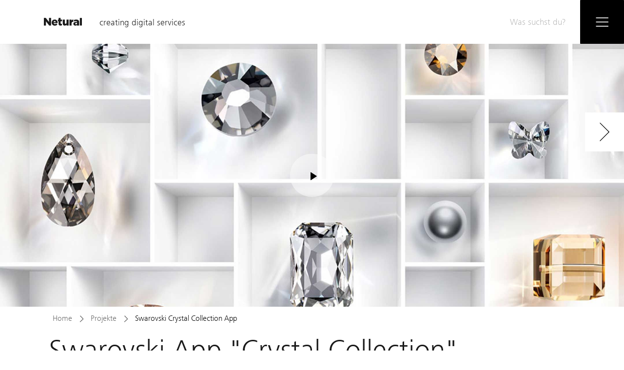

--- FILE ---
content_type: text/html; charset=UTF-8
request_url: https://www.netural.com/de/projekte/swarovski-crystal-collection-app
body_size: 25445
content:
<!DOCTYPE html>
<html lang="de" class="animate-color" style="transition: background-color 5.5s ease;">

<head>
            <!-- Google Tag Manager -->
        <script>(function(w,d,s,l,i){w[l]=w[l]||[];w[l].push({'gtm.start':
        new Date().getTime(),event:'gtm.js'});var f=d.getElementsByTagName(s)[0],
        j=d.createElement(s),dl=l!='dataLayer'?'&l='+l:'';j.async=true;j.src=
        'https://www.googletagmanager.com/gtm.js?id='+i+dl;f.parentNode.insertBefore(j,f);
        })(window,document,'script','dataLayer','GTM-547RTT3');</script>
        <!-- End Google Tag Manager -->
        <meta charset="UTF-8">
    <meta name="viewport" content="width=device-width, maximum-scale=1.0, minimum-scale=1.0, user-scalable=0"/>
    <meta http-equiv="X-UA-Compatible" content="IE=11"/>

    <link rel="canonical" href="https://www.netural.com/de/projekte/swarovski-crystal-collection-app">

                <link rel="alternate" href="https://www.netural.com/de/projekte/swarovski-crystal-collection-app" hreflang="de" />
            <link rel="alternate" href="https://www.netural.com/en/projects/swarovski-crystal-collection-app" hreflang="en" />
    
    <title>App &quot;Crystal Collection&quot; | Netural</title>
    <meta name="description" content="Hauptdarsteller sind feinste Kristalle von Swarovski, allein 20.000 Produkt­varianten. Entsprechend repräsentiert die neue Swarovski Crystal Collection App die digitale Version eines der wichtigsten Verkaufs­werkzeuge für Einzelkristalle bei Swarovski.">
    <meta name="indeximage" content="//a.storyblok.com/f/40096/95a4ba62dc/crystalcollection-teaser-swarovski.jpg">
    <meta name="indexkeywords" content="Swarovski, Crystal Collection App, Verkaufswerkzeug, Tablet, Produktpräsentation, Kristalle, SAP">

    <meta name="twitter:card" content="summary_large_image">
    <meta name="twitter:site" content="@netural">
    <meta name="twitter:title" content="App &quot;Crystal Collection&quot;">
    <meta name="twitter:text:title" content="App &quot;Crystal Collection&quot;">
    <meta name="twitter:description" content="Hauptdarsteller sind feinste Kristalle von Swarovski, allein 20.000 Produkt­varianten. Entsprechend repräsentiert die neue Swarovski Crystal Collection App die digitale Version eines der wichtigsten Verkaufs­werkzeuge für Einzelkristalle bei Swarovski.">
    <meta name="twitter:image" content="https://img.storyblok.com/Tu3t45lWAhNVNLtvbz2VsM-AVKs=/fit-in/800x418//f/40096/95a4ba62dc/crystalcollection-teaser-swarovski.jpg">

    <meta property="og:type" content="website">
    <meta property="og:site_name" content="netural">
    <meta property="og:image" content="//a.storyblok.com/f/40096/95a4ba62dc/crystalcollection-teaser-swarovski.jpg"/>
    <meta property="og:title" content="App &quot;Crystal Collection&quot;"/>
    <meta property="og:description" content="Hauptdarsteller sind feinste Kristalle von Swarovski, allein 20.000 Produkt­varianten. Entsprechend repräsentiert die neue Swarovski Crystal Collection App die digitale Version eines der wichtigsten Verkaufs­werkzeuge für Einzelkristalle bei Swarovski."/>
    <meta property="og:url" content="www.netural.com/de/projekte/swarovski-crystal-collection-app"/>

    
    <link rel="apple-touch-icon" sizes="57x57" href="/images/apple-icon-57x57.png">
    <link rel="apple-touch-icon" sizes="60x60" href="/images/apple-icon-60x60.png">
    <link rel="apple-touch-icon" sizes="72x72" href="/images/apple-icon-72x72.png">
    <link rel="apple-touch-icon" sizes="76x76" href="/images/apple-icon-76x76.png">
    <link rel="apple-touch-icon" sizes="114x114" href="/images/apple-icon-114x114.png">
    <link rel="apple-touch-icon" sizes="120x120" href="/images/apple-icon-120x120.png">
    <link rel="apple-touch-icon" sizes="144x144" href="/images/apple-icon-144x144.png">
    <link rel="apple-touch-icon" sizes="152x152" href="/images/apple-icon-152x152.png">
    <link rel="apple-touch-icon" sizes="180x180" href="/images/apple-icon-180x180.png">
    <link rel="icon" type="image/png" sizes="192x192" href="/images/android-icon-192x192.png">
    <link rel="icon" type="image/png" sizes="32x32" href="/images/favicon-32x32.png">
    <link rel="icon" type="image/png" sizes="96x96" href="/images/favicon-96x96.png">
    <link rel="icon" type="image/png" sizes="16x16" href="/images/favicon-16x16.png">
    <link rel="manifest" href="/images/manifest.json">
    <link rel="preconnect" href="https://www.googletagmanager.com" crossorigin="crossorigin">
    <meta name="msapplication-TileColor" content="#ffffff">
    <meta name="msapplication-TileImage" content="/images/ms-icon-144x144.png">
    <meta name="theme-color" content="#ffffff">
    <meta name="google-site-verification" content="eSgr-mFvSi-758Ix5K2kjJM_hsFZTsvvO4rHgfbUp5Q" />
    <script>
        var fontversion = '5';
        var fontcache = 'fontcache-netural.com';
    </script>
    <script>
        function addStyles(s) {
            var a = document.createElement('style');
            a.innerHTML = s;
            var sc = document.getElementsByTagName("script")[0];
            sc.parentNode.insertBefore(a, sc);
        }

        try {
            var s = window.localStorage.getItem(fontcache);
            if (s !== null) {
                var parts = s.split('####');
                if (parts.length !== 2 || parts[0] !== fontversion) {
                    window.localStorage.removeItem(fontcache);
                } else {
                    addStyles(parts[1]);
                }
            }
        } catch (e) {
        }
    </script>
    <script>
        var selectDocument = document.getElementsByTagName( 'html' )[0]; // '0' to assign the first (and only `HTML` tag)
        var isDarkDevice = window.matchMedia('(prefers-color-scheme: dark)').matches ? true : false;
        var userDarkMode = window.localStorage.getItem('user-dark-mode-enabled');

        if (userDarkMode === null && isDarkDevice) {
            selectDocument.setAttribute( 'class', 'netural-darkmode' );

            window.localStorage.setItem('user-dark-mode-enabled', '1');
            window.localStorage.setItem('dark-mode-enabled', '1');

        } else if (userDarkMode === '1'){
            selectDocument.setAttribute( 'class', 'netural-darkmode' );

        } else if (userDarkMode === '0'){
            selectDocument.removeAttribute( 'class', 'netural-darkmode' );
        }

    </script>

            <style>@charset "UTF-8";.autocomplete__input,.header__bar_search,.scroll-nav__search,.search-suggestion,.search__input{border:0;border-radius:0;box-sizing:border-box;color:inherit;font:inherit;line-height:normal;margin:0;outline:none;padding:0}.search-suggestion{-webkit-appearance:button;-moz-appearance:button;appearance:button;background:none;overflow:visible}.search-suggestion:focus,.search-suggestion:hover{background:inherit;color:inherit}.reference__awards-image-container{position:relative}.reference__awards-image-container:before{content:"";display:block;padding-top:100%}.reference__awards-image-square{bottom:0;left:0;position:absolute;right:0;top:0}.image__caption a,.news-overview-item__headline,.overview-item h2,.reference__teaser-text a,.text a{position:relative}.image__caption a:after,.news-overview-item__headline:after,.overview-item h2:after,.reference__teaser-text a:after,.text a:after{bottom:-8px;background:#000;height:7px;-webkit-transition:width .3s ease-out,background-color 2s ease;transition:width .3s ease-out,background-color 2s ease;width:0}.image__caption a:focus:after,.image__caption a:focus a:after,.image__caption a:hover:after,.image__caption a:hover a:after,.news-overview-item__headline:focus:after,.news-overview-item__headline:hover:after,.overview-item a:focus h2:after,.overview-item a:hover h2:after,.overview-item h2:focus:after,.overview-item h2:hover:after,.reference__teaser-text a:focus:after,.reference__teaser-text a:focus a:after,.reference__teaser-text a:hover:after,.reference__teaser-text a:hover a:after,.text a:focus:after,.text a:focus a:after,.text a:hover:after,.text a:hover a:after,a:focus .image__caption a:after,a:focus .news-overview-item__headline:after,a:focus .overview-item h2:after,a:focus .reference__teaser-text a:after,a:focus .text a:after,a:hover .image__caption a:after,a:hover .news-overview-item__headline:after,a:hover .overview-item h2:after,a:hover .reference__teaser-text a:after,a:hover .text a:after{width:100%}.uk-container{box-sizing:border-box;max-width:980px;padding:0 25px}@media (min-width:1220px){.uk-container{max-width:1140px;padding:0 35px}}.uk-container:after,.uk-container:before{content:"";display:table}.uk-container:after{clear:both}.uk-container-center{margin-left:auto;margin-right:auto}.uk-clearfix:before{content:"";display:table-cell}.uk-clearfix:after{content:"";display:table;clear:both}.uk-nbfc{overflow:hidden}.uk-nbfc-alt{display:table-cell;width:10000px}.uk-float-left{float:left}.uk-float-right{float:right}[class*=uk-float-]{max-width:100%}[class*=uk-align-]{display:block;margin-bottom:15px}.uk-align-left{margin-right:15px;float:left}.uk-align-right{margin-left:15px;float:right}@media (min-width:768px){.uk-align-medium-left{margin-right:15px;float:left}.uk-align-medium-right{margin-left:15px;float:right}}.uk-align-center{margin-left:auto;margin-right:auto}.uk-vertical-align{font-size:.001px}.uk-vertical-align:before{content:"";display:inline-block;height:100%;vertical-align:middle}.uk-vertical-align-bottom,.uk-vertical-align-middle{display:inline-block;max-width:100%;font-size:1rem}.uk-vertical-align-middle{vertical-align:middle}.uk-vertical-align-bottom{vertical-align:bottom}[class*=uk-height]{box-sizing:border-box}.uk-height-1-1{height:100%}.uk-height-viewport{height:100vh;min-height:600px}.uk-responsive-height,.uk-responsive-width{box-sizing:border-box}.uk-responsive-width{max-width:100%!important;height:auto}.uk-responsive-height{max-height:100%;width:auto}.uk-margin{margin-bottom:15px}*+.uk-margin{margin-top:15px}.uk-margin-top{margin-top:15px!important}.uk-margin-bottom{margin-bottom:15px!important}.uk-margin-left{margin-left:15px!important}.uk-margin-right{margin-right:15px!important}.uk-margin-large{margin-bottom:50px}*+.uk-margin-large{margin-top:50px}.uk-margin-large-top{margin-top:50px!important}.uk-margin-large-bottom{margin-bottom:50px!important}.uk-margin-large-left{margin-left:50px!important}.uk-margin-large-right{margin-right:50px!important}.uk-margin-small{margin-bottom:5px}*+.uk-margin-small{margin-top:5px}.uk-margin-small-top{margin-top:5px!important}.uk-margin-small-bottom{margin-bottom:5px!important}.uk-margin-small-left{margin-left:5px!important}.uk-margin-small-right{margin-right:5px!important}.uk-margin-remove{margin:0!important}.uk-margin-top-remove{margin-top:0!important}.uk-margin-bottom-remove{margin-bottom:0!important}.uk-padding-remove{padding:0!important}.uk-padding-top-remove{padding-top:0!important}.uk-padding-bottom-remove{padding-bottom:0!important}.uk-padding-vertical-remove{padding-top:0!important;padding-bottom:0!important}.uk-border-circle{border-radius:50%}.uk-border-rounded{border-radius:5px}.uk-heading-large{font-size:36px;line-height:42px}@media (min-width:768px){.uk-heading-large{font-size:52px;line-height:64px}}.uk-link-muted,.uk-link-muted:hover,.uk-link-muted a,.uk-link-muted a:hover{color:#444}.uk-link-reset,.uk-link-reset:focus,.uk-link-reset:hover,.uk-link-reset a,.uk-link-reset a:focus,.uk-link-reset a:hover{color:inherit;text-decoration:none}.uk-scrollable-text{height:300px;overflow-y:scroll;-webkit-overflow-scrolling:touch;resize:both}.uk-scrollable-box{box-sizing:border-box;height:170px;padding:10px;border:1px solid #ddd;overflow:auto;-webkit-overflow-scrolling:touch;resize:both}.uk-scrollable-box>:last-child{margin-bottom:0}.uk-overflow-hidden{overflow:hidden}.uk-overflow-container{overflow:auto;-webkit-overflow-scrolling:touch}.uk-overflow-container>:last-child{margin-bottom:0}.uk-position-absolute,[class*=uk-position-bottom],[class*=uk-position-top]{position:absolute!important}.uk-position-top{top:0;left:0;right:0}.uk-position-bottom{bottom:0;left:0;right:0}.uk-position-top-left{top:0;left:0}.uk-position-top-right{top:0;right:0}.uk-position-bottom-left{bottom:0;left:0}.uk-position-bottom-right{bottom:0;right:0}.uk-position-cover{position:absolute;top:0;bottom:0;left:0;right:0}.uk-position-relative{position:relative!important}.uk-position-z-index{z-index:1}.uk-display-block{display:block!important}.uk-display-inline{display:inline!important}.uk-display-inline-block{display:inline-block!important;max-width:100%}@media (min-width:960px){.uk-hidden-large,.uk-visible-medium,.uk-visible-small{display:none!important}}@media (min-width:768px) and (max-width:959px){.uk-hidden-medium,.uk-visible-large,.uk-visible-small{display:none!important}}@media (max-width:767px){.uk-hidden-small,.uk-visible-large,.uk-visible-medium{display:none!important}}.uk-hidden{display:none!important}.uk-hidden,.uk-invisible{visibility:hidden!important}.uk-visible-hover:hover .uk-hidden,.uk-visible-hover:hover .uk-invisible{display:block!important;visibility:visible!important}.uk-visible-hover-inline:hover .uk-hidden,.uk-visible-hover-inline:hover .uk-invisible{display:inline-block!important;visibility:visible!important}.uk-notouch .uk-hidden-notouch,.uk-touch .uk-hidden-touch{display:none!important}html{font:normal 14px/20px Helvetica Neue,Helvetica,Arial,sans-serif;-webkit-text-size-adjust:100%;-ms-text-size-adjust:100%;background:#fff;color:#444}body{margin:0}a{background:transparent}a:active,a:hover{outline:0}.uk-link,a{color:#07d;text-decoration:none;cursor:pointer}.uk-link:hover,a:hover{color:#059;text-decoration:underline}abbr[title]{border-bottom:1px dotted}b,strong{font-weight:700}:not(pre)>code,:not(pre)>kbd,:not(pre)>samp{font-size:12px;font-family:Consolas,monospace,serif;color:#d05;white-space:nowrap}em{color:#d05}ins{text-decoration:none}ins,mark{background:#ffa;color:#444}q{font-style:italic}small{font-size:80%}sub,sup{font-size:75%;line-height:0;position:relative;vertical-align:baseline}sup{top:-.5em}sub{bottom:-.25em}audio,canvas,iframe,img,svg,video{vertical-align:middle}audio,canvas,img,svg,video{max-width:100%;height:auto;box-sizing:border-box}.uk-img-preserve,.uk-img-preserve audio,.uk-img-preserve canvas,.uk-img-preserve img,.uk-img-preserve svg,.uk-img-preserve video{max-width:none}img{border:0}svg:not(:root){overflow:hidden}blockquote,figure{margin:0}address,blockquote,dl,fieldset,figure,ol,p,pre,ul{margin:0 0 15px}*+address,*+blockquote,*+dl,*+fieldset,*+figure,*+ol,*+p,*+pre,*+ul{margin-top:15px}h1,h2,h3,h4,h5,h6{margin:0 0 15px;font-family:Helvetica Neue,Helvetica,Arial,sans-serif;font-weight:400;color:#444;text-transform:none}*+h1,*+h2,*+h3,*+h4,*+h5,*+h6{margin-top:25px}.uk-h1,h1{font-size:36px;line-height:42px}.uk-h2,h2{font-size:24px;line-height:30px}.uk-h3,h3{font-size:18px;line-height:24px}.uk-h4,h4{font-size:16px;line-height:22px}.uk-h5,h5{font-size:14px;line-height:20px}.uk-h6,h6{font-size:12px;line-height:18px}ol,ul{padding-left:30px}ol>li>ol,ol>li>ul,ul>li>ol,ul>li>ul{margin:0}dt{font-weight:700}dd{margin-left:0}hr{box-sizing:content-box;height:0;margin:15px 0;border:0;border-top:1px solid #ddd}address{font-style:normal}blockquote{padding-left:15px;border-left:5px solid #ddd;font-size:16px;line-height:22px;font-style:italic}pre{padding:10px;background:#f5f5f5;font:12px/18px Consolas,monospace,serif;color:#444;-moz-tab-size:4;-o-tab-size:4;tab-size:4;overflow:auto}::-moz-selection{background:#39f;color:#fff;text-shadow:none}::selection{background:#39f;color:#fff;text-shadow:none}article,aside,details,figcaption,figure,footer,header,main,nav,section,summary{display:block}progress{vertical-align:baseline}[hidden],audio:not([controls]),template{display:none}iframe{border:0}@media screen and (max-width:400px){@-ms-viewport{width:device-width}}.uk-grid{display:-webkit-box;display:flex;flex-wrap:wrap;margin:0;padding:0;list-style:none}.uk-grid:after,.uk-grid:before{content:"";display:block;overflow:hidden}.uk-grid:after{clear:both}.uk-grid>*{-webkit-box-flex:0;flex:none;margin:0;float:left}.uk-grid>*>:last-child{margin-bottom:0}.uk-grid{margin-left:-25px}.uk-grid>*{padding-left:25px}.uk-grid+.uk-grid,.uk-grid-margin,.uk-grid>*>.uk-panel+.uk-panel{margin-top:25px}@media (min-width:1220px){.uk-grid{margin-left:-35px}.uk-grid>*{padding-left:35px}.uk-grid+.uk-grid,.uk-grid-margin,.uk-grid>*>.uk-panel+.uk-panel{margin-top:35px}}.uk-grid-collapse{margin-left:0}.uk-grid-collapse>*{padding-left:0}.uk-grid-collapse+.uk-grid-collapse,.uk-grid-collapse>*>.uk-panel+.uk-panel,.uk-grid-collapse>.uk-grid-margin{margin-top:0}.uk-grid-small{margin-left:-10px}.uk-grid-small>*{padding-left:10px}.uk-grid-small+.uk-grid-small,.uk-grid-small>*>.uk-panel+.uk-panel,.uk-grid-small>.uk-grid-margin{margin-top:10px}.uk-grid-medium{margin-left:-25px}.uk-grid-medium>*{padding-left:25px}.uk-grid-medium+.uk-grid-medium,.uk-grid-medium>*>.uk-panel+.uk-panel,.uk-grid-medium>.uk-grid-margin{margin-top:25px}@media (min-width:960px){.uk-grid-large{margin-left:-35px}.uk-grid-large>*{padding-left:35px}.uk-grid-large+.uk-grid-large,.uk-grid-large-margin,.uk-grid-large>*>.uk-panel+.uk-panel{margin-top:35px}}@media (min-width:1220px){.uk-grid-large{margin-left:-50px}.uk-grid-large>*{padding-left:50px}.uk-grid-large+.uk-grid-large,.uk-grid-large-margin,.uk-grid-large>*>.uk-panel+.uk-panel{margin-top:50px}}.uk-grid-divider:not(:empty){margin-left:-25px;margin-right:-25px}.uk-grid-divider>*{padding-left:25px;padding-right:25px}.uk-grid-divider>[class*=uk-width-1-]:not(.uk-width-1-1):nth-child(n+2),.uk-grid-divider>[class*=uk-width-2-]:nth-child(n+2),.uk-grid-divider>[class*=uk-width-3-]:nth-child(n+2),.uk-grid-divider>[class*=uk-width-4-]:nth-child(n+2),.uk-grid-divider>[class*=uk-width-5-]:nth-child(n+2),.uk-grid-divider>[class*=uk-width-6-]:nth-child(n+2),.uk-grid-divider>[class*=uk-width-7-]:nth-child(n+2),.uk-grid-divider>[class*=uk-width-8-]:nth-child(n+2),.uk-grid-divider>[class*=uk-width-9-]:nth-child(n+2){border-left:1px solid #ddd}@media (min-width:768px){.uk-grid-divider>[class*=uk-width-medium-]:not(.uk-width-medium-1-1):nth-child(n+2){border-left:1px solid #ddd}}@media (min-width:960px){.uk-grid-divider>[class*=uk-width-large-]:not(.uk-width-large-1-1):nth-child(n+2){border-left:1px solid #ddd}}@media (min-width:1220px){.uk-grid-divider:not(:empty){margin-left:-35px;margin-right:-35px}.uk-grid-divider>*{padding-left:35px;padding-right:35px}.uk-grid-divider:empty{margin-top:35px;margin-bottom:35px}}.uk-grid-divider:empty{margin-top:25px;margin-bottom:25px;border-top:1px solid #ddd}.uk-grid-match>*{display:-webkit-box;display:flex;flex-wrap:wrap}.uk-grid-match>*>*{-webkit-box-flex:0;flex:none}.uk-grid-match>*>*,[class*=uk-grid-width]>*{box-sizing:border-box;width:100%}.uk-grid-width-1-2>*{width:50%}.uk-grid-width-1-3>*{width:33.333%}.uk-grid-width-1-4>*{width:25%}.uk-grid-width-1-5>*{width:20%}.uk-grid-width-1-6>*{width:16.666%}.uk-grid-width-1-10>*{width:10%}.uk-grid-width-auto>*{width:auto}@media (min-width:480px){.uk-grid-width-small-1-1>*{width:100%}.uk-grid-width-small-1-2>*{width:50%}.uk-grid-width-small-1-3>*{width:33.333%}.uk-grid-width-small-1-4>*{width:25%}.uk-grid-width-small-1-5>*{width:20%}.uk-grid-width-small-1-6>*{width:16.666%}.uk-grid-width-small-1-10>*{width:10%}}@media (min-width:768px){.uk-grid-width-medium-1-1>*{width:100%}.uk-grid-width-medium-1-2>*{width:50%}.uk-grid-width-medium-1-3>*{width:33.333%}.uk-grid-width-medium-1-4>*{width:25%}.uk-grid-width-medium-1-5>*{width:20%}.uk-grid-width-medium-1-6>*{width:16.666%}.uk-grid-width-medium-1-10>*{width:10%}}@media (min-width:960px){.uk-grid-width-large-1-1>*{width:100%}.uk-grid-width-large-1-2>*{width:50%}.uk-grid-width-large-1-3>*{width:33.333%}.uk-grid-width-large-1-4>*{width:25%}.uk-grid-width-large-1-5>*{width:20%}.uk-grid-width-large-1-6>*{width:16.666%}.uk-grid-width-large-1-10>*{width:10%}}@media (min-width:1220px){.uk-grid-width-xlarge-1-1>*{width:100%}.uk-grid-width-xlarge-1-2>*{width:50%}.uk-grid-width-xlarge-1-3>*{width:33.333%}.uk-grid-width-xlarge-1-4>*{width:25%}.uk-grid-width-xlarge-1-5>*{width:20%}.uk-grid-width-xlarge-1-6>*{width:16.666%}.uk-grid-width-xlarge-1-10>*{width:10%}}[class*=uk-width]{box-sizing:border-box;width:100%}.uk-width-1-1{width:100%}.uk-width-1-2,.uk-width-2-4,.uk-width-3-6,.uk-width-5-10{width:50%}.uk-width-1-3,.uk-width-2-6{width:33.333%}.uk-width-2-3,.uk-width-4-6{width:66.666%}.uk-width-1-4{width:25%}.uk-width-3-4{width:75%}.uk-width-1-5,.uk-width-2-10{width:20%}.uk-width-2-5,.uk-width-4-10{width:40%}.uk-width-3-5,.uk-width-6-10{width:60%}.uk-width-4-5,.uk-width-8-10{width:80%}.uk-width-1-6{width:16.666%}.uk-width-5-6{width:83.333%}.uk-width-1-10{width:10%}.uk-width-3-10{width:30%}.uk-width-7-10{width:70%}.uk-width-9-10{width:90%}@media (min-width:480px){.uk-width-small-1-1{width:100%}.uk-width-small-1-2,.uk-width-small-2-4,.uk-width-small-3-6,.uk-width-small-5-10{width:50%}.uk-width-small-1-3,.uk-width-small-2-6{width:33.333%}.uk-width-small-2-3,.uk-width-small-4-6{width:66.666%}.uk-width-small-1-4{width:25%}.uk-width-small-3-4{width:75%}.uk-width-small-1-5,.uk-width-small-2-10{width:20%}.uk-width-small-2-5,.uk-width-small-4-10{width:40%}.uk-width-small-3-5,.uk-width-small-6-10{width:60%}.uk-width-small-4-5,.uk-width-small-8-10{width:80%}.uk-width-small-1-6{width:16.666%}.uk-width-small-5-6{width:83.333%}.uk-width-small-1-10{width:10%}.uk-width-small-3-10{width:30%}.uk-width-small-7-10{width:70%}.uk-width-small-9-10{width:90%}}@media (min-width:768px){.uk-width-medium-1-1{width:100%}.uk-width-medium-1-2,.uk-width-medium-2-4,.uk-width-medium-3-6,.uk-width-medium-5-10{width:50%}.uk-width-medium-1-3,.uk-width-medium-2-6{width:33.333%}.uk-width-medium-2-3,.uk-width-medium-4-6{width:66.666%}.uk-width-medium-1-4{width:25%}.uk-width-medium-3-4{width:75%}.uk-width-medium-1-5,.uk-width-medium-2-10{width:20%}.uk-width-medium-2-5,.uk-width-medium-4-10{width:40%}.uk-width-medium-3-5,.uk-width-medium-6-10{width:60%}.uk-width-medium-4-5,.uk-width-medium-8-10{width:80%}.uk-width-medium-1-6{width:16.666%}.uk-width-medium-5-6{width:83.333%}.uk-width-medium-1-10{width:10%}.uk-width-medium-3-10{width:30%}.uk-width-medium-7-10{width:70%}.uk-width-medium-9-10{width:90%}}@media (min-width:960px){.uk-width-large-1-1{width:100%}.uk-width-large-1-2,.uk-width-large-2-4,.uk-width-large-3-6,.uk-width-large-5-10{width:50%}.uk-width-large-1-3,.uk-width-large-2-6{width:33.333%}.uk-width-large-2-3,.uk-width-large-4-6{width:66.666%}.uk-width-large-1-4{width:25%}.uk-width-large-3-4{width:75%}.uk-width-large-1-5,.uk-width-large-2-10{width:20%}.uk-width-large-2-5,.uk-width-large-4-10{width:40%}.uk-width-large-3-5,.uk-width-large-6-10{width:60%}.uk-width-large-4-5,.uk-width-large-8-10{width:80%}.uk-width-large-1-6{width:16.666%}.uk-width-large-5-6{width:83.333%}.uk-width-large-1-10{width:10%}.uk-width-large-3-10{width:30%}.uk-width-large-7-10{width:70%}.uk-width-large-9-10{width:90%}}@media (min-width:1220px){.uk-width-xlarge-1-1{width:100%}.uk-width-xlarge-1-2,.uk-width-xlarge-2-4,.uk-width-xlarge-3-6,.uk-width-xlarge-5-10{width:50%}.uk-width-xlarge-1-3,.uk-width-xlarge-2-6{width:33.333%}.uk-width-xlarge-2-3,.uk-width-xlarge-4-6{width:66.666%}.uk-width-xlarge-1-4{width:25%}.uk-width-xlarge-3-4{width:75%}.uk-width-xlarge-1-5,.uk-width-xlarge-2-10{width:20%}.uk-width-xlarge-2-5,.uk-width-xlarge-4-10{width:40%}.uk-width-xlarge-3-5,.uk-width-xlarge-6-10{width:60%}.uk-width-xlarge-4-5,.uk-width-xlarge-8-10{width:80%}.uk-width-xlarge-1-6{width:16.666%}.uk-width-xlarge-5-6{width:83.333%}.uk-width-xlarge-1-10{width:10%}.uk-width-xlarge-3-10{width:30%}.uk-width-xlarge-7-10{width:70%}.uk-width-xlarge-9-10{width:90%}}@media (min-width:768px){[class*=uk-pull-],[class*=uk-push-]{position:relative}.uk-push-1-2,.uk-push-2-4,.uk-push-3-6,.uk-push-5-10{left:50%}.uk-push-1-3,.uk-push-2-6{left:33.333%}.uk-push-2-3,.uk-push-4-6{left:66.666%}.uk-push-1-4{left:25%}.uk-push-3-4{left:75%}.uk-push-1-5,.uk-push-2-10{left:20%}.uk-push-2-5,.uk-push-4-10{left:40%}.uk-push-3-5,.uk-push-6-10{left:60%}.uk-push-4-5,.uk-push-8-10{left:80%}.uk-push-1-6{left:16.666%}.uk-push-5-6{left:83.333%}.uk-push-1-10{left:10%}.uk-push-3-10{left:30%}.uk-push-7-10{left:70%}.uk-push-9-10{left:90%}.uk-pull-1-2,.uk-pull-2-4,.uk-pull-3-6,.uk-pull-5-10{left:-50%}.uk-pull-1-3,.uk-pull-2-6{left:-33.333%}.uk-pull-2-3,.uk-pull-4-6{left:-66.666%}.uk-pull-1-4{left:-25%}.uk-pull-3-4{left:-75%}.uk-pull-1-5,.uk-pull-2-10{left:-20%}.uk-pull-2-5,.uk-pull-4-10{left:-40%}.uk-pull-3-5,.uk-pull-6-10{left:-60%}.uk-pull-4-5,.uk-pull-8-10{left:-80%}.uk-pull-1-6{left:-16.666%}.uk-pull-5-6{left:-83.333%}.uk-pull-1-10{left:-10%}.uk-pull-3-10{left:-30%}.uk-pull-7-10{left:-70%}.uk-pull-9-10{left:-90%}}.uk-list{padding:0;list-style:none}.uk-list>li:after,.uk-list>li:before{content:"";display:table}.uk-list>li:after{clear:both}.uk-list>li>:last-child{margin-bottom:0}.uk-list ul{margin:0;padding-left:20px;list-style:none}.uk-list-line>li:nth-child(n+2){margin-top:5px;padding-top:5px;border-top:1px solid #ddd}.uk-list-striped>li{padding:5px}.uk-list-striped>li:nth-of-type(odd){background:#f5f5f5}.uk-list-space>li:nth-child(n+2){margin-top:10px}.uk-cover-background{background-position:50% 50%;background-size:cover;background-repeat:no-repeat}.uk-cover{overflow:hidden}.uk-cover-object{width:auto;height:auto;min-width:100%;min-height:100%;max-width:none}.uk-cover-object,[data-uk-cover]{position:relative;left:50%;top:50%;-webkit-transform:translate(-50%,-50%);transform:translate(-50%,-50%)}.uk-text-small{font-size:11px;line-height:16px}.uk-text-large{font-size:18px;line-height:24px;font-weight:400}.uk-text-bold{font-weight:700}.uk-text-muted{color:#999!important}.uk-text-primary{color:#2d7091!important}.uk-text-success{color:#659f13!important}.uk-text-warning{color:#e28327!important}.uk-text-danger{color:#d85030!important}.uk-text-contrast{color:#fff!important}.uk-text-left{text-align:left!important}.uk-text-right{text-align:right!important}.uk-text-center{text-align:center!important}.uk-text-justify{text-align:justify!important}.uk-text-top{vertical-align:top!important}.uk-text-middle{vertical-align:middle!important}.uk-text-bottom{vertical-align:bottom!important}@media (max-width:959px){.uk-text-center-medium{text-align:center!important}.uk-text-left-medium{text-align:left!important}}@media (max-width:767px){.uk-text-center-small{text-align:center!important}.uk-text-left-small{text-align:left!important}}.uk-text-nowrap,.uk-text-truncate{white-space:nowrap}.uk-text-truncate{overflow:hidden;text-overflow:ellipsis}.uk-text-break{word-wrap:break-word;-webkit-hyphens:auto;-ms-hyphens:auto;hyphens:auto}.uk-text-capitalize{text-transform:capitalize!important}.uk-text-lowercase{text-transform:lowercase!important}.uk-text-uppercase{text-transform:uppercase!important}body,html{color:#1a1a1a;font-family:fnlt,Helvetica Neue,Helvetica,sans-serif;font-size:20px;margin:0;overflow-x:hidden;padding:0;position:relative;text-rendering:optimizeLegibility;-webkit-transition:color 2s ease;transition:color 2s ease;scroll-behavior:smooth}body ::-moz-selection,html ::-moz-selection{background:#000!important;color:#fff!important}body ::selection,html ::selection{background:#000!important;color:#fff!important}body.no-scroll,html.no-scroll{overflow:hidden}.grecaptcha-badge{bottom:auto!important}.cookie-show{bottom:142px}@media (min-width:480px){.cookie-show{bottom:130px}}@media (min-width:768px){.cookie-show{bottom:130px}}@media (min-width:859px){.cookie-show{bottom:115px}}@media (min-width:960px){.cookie-show{bottom:115px}}@media (min-width:986px){.cookie-show{bottom:80px}}.netural-darkmode body,.netural-darkmode html{background-color:#1f1f1f;color:#f0f0f0}.netural-darkmode .root{background-color:#1f1f1f}.netural-darkmode h1,.netural-darkmode h2,.netural-darkmode h3,.netural-darkmode h4,.netural-darkmode h5,.netural-darkmode h6{color:#f0f0f0}.netural-darkmode .hero-swiper .hero-swiper__link,.netural-darkmode .hero-swiper .hero-swiper__text-tippexd span{color:#000}.netural-darkmode .contact-form input,.netural-darkmode .contact-form select,.netural-darkmode .contact-form textarea{color:#f0f0f0}.netural-darkmode button,.netural-darkmode input,.netural-darkmode select,.netural-darkmode textarea{background-color:#1f1f1f;color:#f0f0f0;-webkit-transition:color 2s ease;transition:color 2s ease}.netural-darkmode .form__privacy-policy a{color:#f0f0f0}.netural-darkmode .form .float-label-line{background-color:#f0f0f0!important}.netural-darkmode .header__bar{background:#1f1f1f}.netural-darkmode .navigation_list{color:#f0f0f0}.netural-darkmode .navigation__main_item:hover{color:#fff}.netural-darkmode .navigation{background:#1f1f1f}.netural-darkmode .text--big-underline:after,.netural-darkmode .text--big-underline:before{background:#f0f0f0}.netural-darkmode .customer-overview-item img{background:#fff}.netural-darkmode .header__bar_box,.netural-darkmode .navigation__box,.netural-darkmode .scroll-nav__button{background:#fff;-webkit-transition:background-color 2s ease;transition:background-color 2s ease}@media (max-width:479px){.netural-darkmode .header__bar_box,.netural-darkmode .navigation__box,.netural-darkmode .scroll-nav__button{background:#1f1f1f}}.netural-darkmode .header__bar_box .icon,.netural-darkmode .navigation__box .icon,.netural-darkmode .scroll-nav__button .icon{fill:#000}@media (max-width:479px){.netural-darkmode .header__bar_box .icon,.netural-darkmode .navigation__box .icon,.netural-darkmode .scroll-nav__button .icon{fill:#fff}}.netural-darkmode .header__bar_search{color:#f0f0f0!important}.netural-darkmode input.header__bar_search{background:#1f1f1f;-webkit-transition:background-color 2s ease;transition:background-color 2s ease}.netural-darkmode .scroll-nav__wrapper{background:#1f1f1f}.netural-darkmode .link--big-underline:after,.netural-darkmode .link--underline:after{background:#f0f0f0}.netural-darkmode .link--big-underline:before,.netural-darkmode .link--underline:before{background:#b2b2b2}.netural-darkmode .link--big-underline:hover:after,.netural-darkmode hr:after{background:#f0f0f0}.netural-darkmode .story-navigation__next,.netural-darkmode .story-navigation__prev{background-color:#1f1f1f}.netural-darkmode .story-navigation__next-inner,.netural-darkmode .story-navigation__next-inner:hover,.netural-darkmode .story-navigation__prev-inner,.netural-darkmode .story-navigation__prev-inner:hover{color:#f0f0f0}.netural-darkmode .text a:hover:after,.netural-darkmode a:hover:after{background:#f0f0f0}.netural-darkmode .icon:hover{fill:#f0f0f0}.netural-darkmode .social-share__item:hover .icon{color:#fff}.netural-darkmode .social-share__item a .icon svg path{fill:#f0f0f0!important}.netural-darkmode .link--underline.link--underline-active:after,.netural-darkmode .link--underline:focus:after,.netural-darkmode .link--underline:hover:after{background:#f0f0f0}.netural-darkmode .link--underline{color:#f0f0f0;-webkit-transition:color 2s ease;transition:color 2s ease}.netural-darkmode .button{background:#f0f0f0;color:#1f1f1f}.netural-darkmode .button:hover{color:#f0f0f0;-webkit-transition:none;transition:none}.netural-darkmode .solution-contact-form-modal{background-color:#1f1f1f}.netural-darkmode .solution-contact-form-modal__close{background-color:#f0f0f0}.netural-darkmode span.featurelist-item__icon svg{fill:#f0f0f0!important}.netural-darkmode .reference__customer{color:#f0f0f0}.netural-darkmode .error-page__link:before,.netural-darkmode .image__caption a:before,.netural-darkmode .impression-overview-swiper .impression-overview-swiper__headline:before,.netural-darkmode .news-overview-item__headline:before,.netural-darkmode .overview-item h2:before,.netural-darkmode .reference__teaser-text a:before,.netural-darkmode .text--big-underline:before,.netural-darkmode .text a:before,.netural-darkmode hr:before{background:#b2b2b2}.netural-darkmode .form .float-label textarea:placeholder-shown:not(:focus)+label{top:40px}.netural-darkmode .form .float-label textarea:placeholder-shown:not(:focus){height:2em}.netural-darkmode .awards-swiper .awards-swiper-slide__name{color:#1f1f1f}.netural-darkmode .newsletter-form input{color:#f0f0f0}.netural-darkmode .cookiebar__button{color:#000}.netural-darkmode .header__bar_search.header__bar_search--visible{background-color:#1f1f1f}.netural-darkmode .reference-swiper .swiper__next .icon,.netural-darkmode .reference-swiper .swiper__prev .icon{fill:#f0f0f0}@media (min-width:1075px){.netural-darkmode .swiper__next .icon,.netural-darkmode .swiper__prev .icon{fill:#f0f0f0!important}}.netural-darkmode .BambooHR-ATS-blankState,.netural-darkmode .BambooHR-ATS-board,.netural-darkmode .BambooHR-ATS-board li,.netural-darkmode .BambooHR-ATS-Jobs-Item a{color:#f0f0f0!important}.netural-darkmode .BambooHR-ATS-Jobs-Item a:after{background:#f0f0f0!important}.root{background-color:#fff;overflow:hidden;position:relative;-webkit-transition:background-color 2s ease,margin-top .5s ease;transition:background-color 2s ease,margin-top .5s ease}.text a{text-decoration:underline;text-underline-offset:4px;-webkit-text-decoration-color:#b2b2b2;text-decoration-color:#b2b2b2}.text a:hover{text-decoration:underline;-webkit-text-decoration-color:#000;text-decoration-color:#000}.text a:after,.text a:before{background:transparent}a{color:#676767}a,a:hover{text-decoration:none}a:hover{color:#1a1a1a}.image__caption a,.reference__teaser-text a,.text a{position:relative}a .text{color:#1a1a1a}.netural-darkmode a:not(.link--tag) .text,.netural-darkmode a:not(.link--tag):hover{color:#fff}.overview-image{position:absolute;top:50%;-webkit-transform:translateY(-25%);transform:translateY(-25%)}@media (min-width:1525px){.overview-image{left:60%;-webkit-transform:translateX(-100%) translateY(-25%);transform:translateX(-100%) translateY(-25%)}}@media (min-width:1650px){.overview-image{left:55%}}@media (min-width:1800px){.overview-image{left:45%}}.overview-image-text{width:50%!important}@media (min-width:1525px){.overview-image-text{left:55%!important}}.overview-image-text-mobile{width:60%}.overview-text-mobile>p{font-size:14px}.overview-text>p{font-size:14px;position:absolute;top:20%}.overview-image--right{left:0;padding-right:0;position:absolute}@media (min-width:1400px){.overview-image--right{left:auto;right:0}}.overview-image--left{left:0;padding-right:0;position:absolute}.overview-image--middle{top:50%;-webkit-transform:translateY(-50%);transform:translateY(-50%)}.overview-image-top{margin-top:-40px}@media (max-width:768px){.overview-image-top-mobile-hidden{display:none}}@media (min-width:768px){.overview-image-top-desktop-hidden{display:none}}@media (min-width:768px){.overview-section-after{margin-top:-90px!important}}.overview-image-top-section{margin-top:50px}@media (max-width:768px){.overview-image-top-section{margin-top:0}}button{-webkit-appearance:none;-moz-appearance:none;appearance:none;background:none;border:0;border-radius:1px;box-sizing:border-box;color:inherit;cursor:pointer;font:inherit;line-height:normal;margin:0;outline:none;overflow:visible;padding:0;text-align:inherit;-webkit-user-select:none;-moz-user-select:none;-ms-user-select:none;user-select:none}.netural-darkmode .button--anchor{color:#1a1a1a!important;background-color:#d9d9d9!important;border-color:#d9d9d9!important}.netural-darkmode .button--anchor:hover{background-color:#fff!important;border-color:#fff!important}.button{background:#000;border:1px solid #000;border-radius:1px;color:#fff;cursor:pointer;display:inline-block;font-size:18px;padding:15px 20px;text-align:center;-webkit-transition:opacity .2s ease,background .2s ease,-webkit-transform .2s ease;transition:opacity .2s ease,background .2s ease,-webkit-transform .2s ease;transition:opacity .2s ease,background .2s ease,transform .2s ease;transition:opacity .2s ease,background .2s ease,transform .2s ease,-webkit-transform .2s ease}.button:hover{background:#333;color:#fff;-webkit-transform:scale(1.01);transform:scale(1.01)}.button svg{margin-right:15px}.button.button--inverse{background:#fff;color:#000}.button.button--inverse:hover{background:#f7f7f7;-webkit-transition:none;transition:none}.button.button--inverse:hover svg path{fill:#000}.button.button--anchor{box-shadow:0 22px 20px -10px rgba(0,0,0,.15);padding:13px 24px;font-size:18px}.button.button--anchor:hover{color:#fff}.button.button--anchor-text{background:none}.button.button--image{z-index:10;position:absolute;bottom:0;margin-bottom:-25px}.button.button--disabled{color:#bababa;border:1px solid #bababa;pointer-events:none;cursor:not-allowed}.button.button--disabled:hover{color:#bababa!important;background:#fff;border:1px solid #bababa;cursor:default}.button.button--disabled:hover svg path{fill:#bababa!important}.cursor--not-allowed{cursor:not-allowed}.cc-tag-activate-btn{margin-bottom:40px;margin-top:30px}iframe{max-width:100%}.slideshare--last{margin-bottom:10px}h1,h2,h3,h4,h5,h6{color:#1a1a1a;font-family:fnlt,Helvetica Neue,Helvetica,sans-serif}h2{font-size:30px;line-height:1.35}.uk-margin-medium-top{margin-top:20px!important}.uk-margin-medium-right{margin-right:30px!important}.uk-margin-medium-bottom{margin-bottom:30px!important}.uk-margin-small-right{margin-right:10px!important}.header__bar{background:#fff;height:90px;max-height:90px;padding-left:25px;-webkit-transition:padding-left .5s ease;transition:padding-left .5s ease}@media (min-width:1245px){.header__bar{padding-left:90px}}.header__logo{display:inline-block;font-size:78px}.header__logo,.header__logo:hover{color:currentColor}.header__logo svg{height:90px}.header__logo span{font-size:18px;padding-left:15px;position:relative;top:1px;vertical-align:middle}@media (max-width:767px){.header__logo span{display:none}}@media (min-width:769px){.header__logo__nav{display:none}}button.header__bar_search{color:#bababa;-webkit-transition:color 2s ease;transition:color 2s ease}@media (max-width:480px){input.text--large{font-size:18px!important}}.header__bar_search{font-size:18px;height:90px;padding-right:30px;text-align:left;-webkit-transition:font-size .2s ease;transition:font-size .2s ease}@media (max-width:768px){.header__bar_search{display:none}}.header__bar_search.header__bar_search--visible{display:block;visibility:visible;-webkit-transition:background-color 2s ease;transition:background-color 2s ease}@media (max-width:480px){.header__bar_search{padding-right:10px}.root--open .header__bar_search{padding-right:30px}}.header__bar_search-icon{cursor:pointer;font-size:24px;height:100%;padding:0 30px}@media (min-width:769px){.header__bar_search-icon{display:none!important}}@media (max-width:480px){.header__bar_search-icon{padding:0 10px}.root--open .header__bar_search-icon{padding:0 30px}}.header__bar_search-icon--left{float:left!important}.header__bar_search-close-icon{cursor:pointer;font-size:24px;height:100%;padding:0 30px}@media (min-width:769px){.header__bar_search-close-icon{display:none!important}}@media (max-width:480px){.header__bar_search-close-icon{padding:0 10px}.root--open .header__bar_search-close-icon{padding:0 30px}}.header__bar_box{background:#000;cursor:pointer;height:90px;position:relative;width:90px;-webkit-transition:background-color 2s ease;transition:background-color 2s ease}.header__bar_box .icon{fill:#fff;height:30px;left:50%;position:absolute;top:50%;-webkit-transform:translate(-50%,-50%);transform:translate(-50%,-50%);width:30px;-webkit-transition:fill 2s ease;transition:fill 2s ease}@media (max-width:480px){.header__bar_box{background:#fff}.header__bar_box .icon{fill:#000}}.transition-dark-mode{-webkit-transition:background-color 2s ease,margin-top .5s ease;transition:background-color 2s ease,margin-top .5s ease}.header-navigation-wrapper{position:relative}@media (min-width:769px){.header-navigation-wrapper{display:none}}@media (max-width:768px){.visible-medium{display:none!important}}@media (min-width:769px){.hidden-medium,.visible-small{display:none!important}}.hero-swiper{margin-left:auto;margin-right:auto;max-width:1680px;text-align:center;padding:0;position:relative;-webkit-transition:padding-left .5s ease,padding-right .5s ease;transition:padding-left .5s ease,padding-right .5s ease}@media (min-width:1245px){.hero-swiper{padding:0 90px}}@media (max-width:769px){.hero-swiper{margin-bottom:50px}}.hero-swiper .swiper-container{height:100%;margin-left:auto;margin-right:auto;width:100%}.hero-swiper .swiper-slide{position:relative;text-align:center}.hero-swiper .swiper-slide a{position:relative}.hero-swiper .swiper-slide a:before{background:rgba(0,0,0,.05);content:" ";display:block;height:100%;left:0;position:absolute;top:0;width:100%}.hero-swiper .hero-swiper__text{bottom:0;left:0;position:absolute;text-align:left;width:100%}.hero-swiper .hero-swiper__text .hero-swiper__text-tippexd{margin-bottom:30px;text-indent:0}.hero-swiper .hero-swiper__text .hero-swiper__text-tippexd.hero-swiper__text-tippexd--no-margin{margin-bottom:20px}.hero-swiper .hero-swiper__text .hero-swiper__text-tippexd span{background-color:#fff;background:-webkit-gradient(linear,left top,left bottom,color-stop(10%,transparent),color-stop(10%,#fff));background:linear-gradient(transparent 10%,#fff 0);display:inline-block;line-height:1;padding:0 4px}.hero-swiper .hero-swiper__text .hero-swiper__text-tippexd--no-margin{margin-bottom:0!important}.hero-swiper .hero-swiper__text .tippexed--subheadline{margin-top:10px!important}.hero-swiper .hero-swiper__text .tippexed--subheadline span{padding-top:8px;padding-bottom:4px;font-size:24px!important}@media (max-width:768px){.hero-swiper .hero-swiper__text .tippexed--subheadline span{padding-top:6px;font-size:18px!important}}.hero-swiper .swiper__next,.hero-swiper .swiper__prev{top:32.5vh}.hero-swiper .hero-swiper__image{max-height:65vh;min-height:250px}@media (min-width:769px){.hero-swiper .hero-swiper__image--mobile{display:none}}@media (max-width:768px){.hero-swiper .hidden--mobile{display:none}}@media (min-width:768px){.hero-swiper .hidden--desktop{display:none}}.hero-swiper .hidden--desktop-headline{padding-left:25px}.hero-swiper .hero-swiper__image--small{max-height:50vh;min-height:200px;-webkit-transition:-webkit-transform .3s ease;transition:-webkit-transform .3s ease;transition:transform .3s ease;transition:transform .3s ease,-webkit-transform .3s ease}@media (max-width:768px){.hero-swiper .hero-swiper__image--small{max-height:80vh;min-height:400px}}.hero-swiper .hero-swiper-link .hero-swiper__image--small{background-color:#fff}.hero-swiper .hero-swiper-link:hover .hero-swiper__image--small{opacity:.8}.hero-swiper .hero-swiper__link{background:#fff;display:inline-block;font-size:18px;margin-bottom:30px;padding:0 2px 2px;position:relative}.hero-swiper .hero-swiper__link:after{border-bottom:1px solid #000;bottom:2px;content:"";display:block;left:2.5%;position:absolute;width:95%}.hero-swiper .reference__header-img{margin:0;max-height:65vh}.hero-swiper .reference__header-img.reference__header-img-video--visible{min-height:0}.hero-swiper .reference__header-img .video{margin:0}.hero-swiper--full{padding:0!important}@media (min-width:768px){.swiper-wrapper--margin{margin-left:25px;margin-right:25px}}.uk-container>.hero-text-small{margin-bottom:80px!important}@media (max-width:480px){.uk-container>.hero-text-small{font-size:35px!important;margin-bottom:30px!important}}.navigation__wrapper{overflow:hidden;top:0;width:100%;background:#fff;clear:both;left:0;position:absolute;right:0}@media (max-width:768px){.navigation__wrapper{z-index:1000;display:none}}.navigation__wrapper.scroll-nav-navigation{position:fixed}.navigation__wrapper--active{box-shadow:0 8px 20px 0 rgba(0,0,0,.1)}@media (max-width:768px){.navigation__wrapper--active{display:block}}.navigation-header__wrapper{display:-webkit-box;display:flex;-webkit-box-align:center;align-items:center;position:absolute;top:0;right:0}.navigation__box{background:#fff;cursor:pointer;height:90px;position:relative;width:90px;-webkit-transition:background-color 2s ease;transition:background-color 2s ease}.navigation__box .icon{fill:#000;height:30px;left:50%;position:absolute;top:50%;-webkit-transform:translate(-50%,-50%);transform:translate(-50%,-50%);width:30px;-webkit-transition:fill 2s ease;transition:fill 2s ease}.navigation{background:#fff;padding-bottom:30px;-webkit-transition:background-color 2s ease;transition:background-color 2s ease}@media (min-width:769px) and (max-width:1200px){.navigation{padding:60px 120px}}@media (min-width:769px) and (max-width:850px){.navigation{padding:30px 120px}}.navigation_list{color:#000;display:inline-block;list-style-type:none;margin:0;padding:0;width:100%;-webkit-transition:color 2s ease;transition:color 2s ease}.navigation_link{border-color:transparent!important;font-weight:300}.navigation_link.link--underline:before{display:none}.navigation_link.link--underline:after{background:#000}.navigation_list_item{line-height:1;margin-top:20px}@media (max-width:768px){.navigation_list_item:first-child{margin-top:40px}}.navigation_list_item:first-child{margin-top:0}.navigation__main_item{display:inline-block;line-height:1;margin-right:30px;padding-bottom:10px;padding-top:10px;-webkit-transition:margin-right .5s ease;transition:margin-right .5s ease;will-change:transform}@media (max-width:768px){.navigation__main_item{display:block;text-align:left!important}}@media (max-width:1200px){.navigation__main_item{margin-right:20px}}@media (max-width:768px){.navigation__main_item{margin-top:20px}}@media (min-width:1600px){.navigation__main_item{margin-right:45px}}.navigation__main_item:last-child{margin-right:0}.navigation__list--main{display:block;margin-top:-10px;text-align:center}@media (min-width:1201px){.navigation__list--main{margin-top:50px}}.navigation_dark_mode_mobile{float:right}@media (min-width:769px){.navigation_dark_mode_mobile{display:none}}.navigation_dark_mode_desktop{right:0;position:absolute}@media (max-width:768px){.navigation_dark_mode_desktop{display:none}}.navigation_dark_mode{font-size:15px;text-align:left;padding-left:25px;margin-bottom:15px;padding-right:20px}.navigation_dark_mode a{font-size:18px}@media (max-width:950px) and (min-width:769px){.navigation_dark_mode a{font-size:15px}}@media (min-width:769px){.navigation_dark_mode{text-align:right;padding-left:0;margin-bottom:0}}@media (min-width:1201px){.navigation_dark_mode{padding-right:20px;width:10%;float:right;margin-top:60px}}.navigation__aside{font-size:15px;left:0;padding:30px 25px 0;-webkit-transition:padding-left .5s ease;transition:padding-left .5s ease;will-change:transition}@media (min-width:769px){.navigation__aside{padding:0 0 0 30px;position:absolute;margin-top:60px;top:0}}@media (min-width:1245px){.navigation__aside{padding-left:90px}}@media (max-width:950px) and (min-width:769px){.navigation__aside a{font-size:15px}}@media (max-width:850px) and (min-width:769px){.navigation__aside{margin-top:30px}}.netural-darkmode .navigation__aside .navigation_link,.netural-darkmode .navigation__main_item .navigation_link,.netural-darkmode .navigation_dark_mode .navigation_link{border-bottom:transparent!important}.netural-darkmode .navigation__aside .link--underline-active,.netural-darkmode .navigation__main_item .link--underline-active,.netural-darkmode .navigation_dark_mode .link--underline-active{border-bottom:1px solid #fff!important}.icon{fill:currentColor;height:1em;stroke:currentColor;stroke-width:0;width:1em}.icon-play-button{fill:#000!important}.job{padding-bottom:90px}.job__back-link{font-size:18px}.job__title{font-size:50px;line-height:50px}.jobs--text{margin-top:10px}.job__locations{padding-bottom:20px}.job__contact{padding-top:25%;-webkit-transform:translateX(-60px);transform:translateX(-60px)}.job__contact img{max-width:100px}.job__contact p{font-size:16px}.job__contact--small{font-size:14px}.job__contact--small img{max-width:100px}.link--big-underline,.link--underline{border-bottom:1px solid #676767;color:#676767;position:relative}.link--big-underline:hover,.link--underline:hover{border-bottom:1px solid #1a1a1a!important;color:#1a1a1a}.link--underline{font-size:18px;line-height:1!important}.link--big-underline:hover{border-bottom:3px solid #1a1a1a!important;color:#1a1a1a}.link--underline-active{border-bottom:1px solid #1a1a1a!important;color:#1a1a1a}.netural-darkmode a:not(.link--tag){color:#fff}.netural-darkmode .text a:hover,.netural-darkmode a:not(.link--tag){-webkit-text-decoration-color:#fff;text-decoration-color:#fff}.netural-darkmode .link--underline{border-bottom:1px solid #bababa!important;color:#fff}.netural-darkmode .link--underline:hover{border-bottom:1px solid #fff!important;color:#fff}.netural-darkmode .link--big-underline{border-bottom:1px solid #bababa!important;color:#fff}.netural-darkmode .link--big-underline:hover{border-bottom:3px solid #fff!important;color:#fff}.netural-darkmode .link--underline-active{border-bottom:1px solid #fff!important;color:#fff}.subtitle{font-size:50px;line-height:55px}.subtitle-big{font-size:60px;line-height:65px}.text h2{margin:0;padding-bottom:15px}.text p{font-size:18px;line-height:1.5em;margin:0;padding-bottom:30px}.text--small{font-size:16px}.text--grey{color:#bababa}.text--lightgrey{color:#f7f7f7}.text--mediumgrey{color:#d6d6d6}.text--medium-mobile,.text--medium-mobile p{font-size:34px!important}@media (max-width:480px){.text--medium-mobile,.text--medium-mobile p{font-size:27px!important}}.text--small-mobile,.text--small-mobile p{font-size:22px!important}@media (max-width:480px){.text--small-mobile,.text--small-mobile p{font-size:18px!important}}.text--medium-mobile-customer,.text--medium-mobile-customer p{font-size:27px!important}@media (max-width:480px){.text--medium-mobile-customer,.text--medium-mobile-customer p{font-size:24px!important}}.text--large,.text--large p{font-size:27px!important}.text--large li{font-size:22px!important;margin-bottom:6px!important}.text--category{font-size:40px;line-height:1}.text--20{font-size:20px!important;line-height:1}.text--spacing-large{padding-bottom:30px}.text--big-underline{position:relative}.text--big-underline:after{height:7px}.text--big-underline:hover:after,a:hover .text--big-underline:after{width:100%}.text--navigation{font-size:27px!important;line-height:1;-webkit-transition:font-size .5s ease;transition:font-size .5s ease}@media (min-width:1500px){.text--navigation{font-size:35px!important}}@media (min-width:1070px) and (max-width:1500px){.text--navigation{font-size:30px!important}}@media (min-width:851px) and (max-width:950px){.text--navigation{font-size:20px!important}}@media (min-width:769px) and (max-width:850px){.text--navigation{font-size:16px!important}}.uk-h3{line-height:1.35}@media (max-width:480px){.text__special-link{-webkit-hyphens:auto;-ms-hyphens:auto;hyphens:auto;text-decoration:underline}.text__special-link:after,.text__special-link:before{content:none!important;display:none!important}}.lh-title{line-height:1.25}.text--overview a{text-decoration-thickness:1px}.text--overview:hover{text-decoration-thickness:3px}.remove-bottom-padding p{padding-bottom:0}.title{font-size:50px;line-height:1;margin-top:40px;max-width:100%}@media (max-width:480px){.title{font-size:45px}}.title--small{font-size:42px!important;line-height:1}@media (max-width:480px){.title--small{font-size:40px!important}}.title--big{font-size:60px!important;line-height:1;text-indent:-.08em}@media (max-width:768px){.title--big{font-size:60px!important}}@media (max-width:480px){.title--big{font-size:50px!important}}.overview-item__image-container{height:37vh;margin-bottom:15px;max-height:330px;overflow:hidden;position:relative;width:100%}@media (max-width:768px) and (orientation:landscape){.overview-item__image-container{height:80vh}}.overview-item__image{height:100%;position:absolute;-webkit-transition:-webkit-transform .5s ease!important;transition:-webkit-transform .5s ease!important;transition:transform .5s ease!important;transition:transform .5s ease,-webkit-transform .5s ease!important;width:100%;will-change:transition}.overview-item__customer-text{font-size:16px;line-height:1.5;max-width:90%}.overview-item span{font-size:24px;line-height:1.35}.overview-item h2{-webkit-box-flex:1;flex-grow:1;padding-bottom:10px}.overview-item h2:after{display:none}.overview-item:focus h2:after,.overview-item:hover h2:after{width:100%}.overview-item:focus .overview-item__image,.overview-item:hover .overview-item__image{-webkit-transform:scale(1.1);transform:scale(1.1)}.page-overview-item--title{margin-top:0}@media (max-width:480px){.text--hidden-mobile{display:none}}.overview-item__customer-headline{border-bottom:1px solid #676767;color:#676767;font-size:27px;line-height:1.35;padding-right:5px}.overview-item__customer-headline:hover{border-bottom:3px solid #1a1a1a;color:#1a1a1a}.overview-item__customer-description{color:#676767;padding-right:5px}.overview-item__customer-description--name{color:#1a1a1a;margin-top:18px}.netural-darkmode .overview-item__customer-description,.netural-darkmode .overview-item__customer-description--name{color:#fff}.netural-darkmode .overview-item__customer-headline{border-bottom:1px solid #bababa;color:#fff}.netural-darkmode .overview-item__customer-headline:hover{border-bottom:3px solid #fff;color:#fff}.text--overview-item{padding-bottom:15px!important}.text--overview-item p{padding-bottom:30px!important}.page-overview--link{float:left;margin-bottom:30px!important;margin-top:10px!important;width:100%}.customer-overview-item img{padding:20px;-webkit-transition:background-color 2s ease;transition:background-color 2s ease;margin-bottom:25px}@media (min-width:1220px){.customer-overview-item img{margin-bottom:35px}}a.customer-overview-item .customer-overview-item__image-wrapper{display:block;-webkit-transition:background .3s ease;transition:background .3s ease}a.customer-overview-item:hover .customer-overview-item__image-wrapper{background:rgba(0,0,0,.1)}.reference-overview-navigation__list{position:relative}.reference-overview-navigation__list li{padding-right:90px;display:inline-block;padding-bottom:0}@media (max-width:635px){.reference-overview-navigation__list li{padding-right:25px}}@media (max-width:340px){.reference-overview-navigation__list li{padding-right:5px;padding-bottom:10px}}.reference-overview-navigation__list li:last-child{padding-right:0}.reference-overview-navigation__list li a{display:inline-block;padding-bottom:15px}.reference-overview-navigation__list li a:before{display:none}.reference-overview-navigation__list:after{bottom:6px;content:" ";display:none;position:absolute;width:100%}@media (min-width:535px){.reference-overview-navigation__list:after{border-bottom:1px solid #bababa}}.reference-overview-navigation__link{border-style:none!important;color:#1a1a1a!important}.reference-overview-navigation__link:hover,.reference-overview-navigation__list .reference-overview-navigation__link--active{border-bottom:5px solid #1a1a1a!important;padding-bottom:3px!important}.reference-overview-navigation__list .reference-overview-navigation__link--active:hover{border-bottom:5px solid #1a1a1a!important}.netural-darkmode .reference-overview-navigation__list .reference-overview-navigation__link{color:#fff!important;border-bottom:transparent!important}.netural-darkmode .reference-overview-navigation__list .reference-overview-navigation__link:hover{border-bottom:3px solid #fff!important}.netural-darkmode .reference-overview-navigation__list .reference-overview-navigation__link--active,.netural-darkmode .reference-overview-navigation__list .reference-overview-navigation__link--active:hover{border-bottom:5px solid #fff!important}.news-overview-item{display:-webkit-box;display:flex;-webkit-box-orient:vertical;-webkit-box-direction:normal;flex-direction:column}.news-overview-item:hover .news-overview-item__image{-webkit-transform:scale(1.1);transform:scale(1.1)}.news-overview-item__headline{-webkit-box-flex:1;flex-grow:1;margin-bottom:0;margin-top:15px;padding-bottom:10px;padding-left:5px;padding-right:5px;position:relative}.news-overview-item__headline:after{display:none}.news-overview-item__text{font-size:18px;line-height:1.5;margin-top:15px;max-width:90%;padding-left:5px;padding-right:5px}.news-overview-item__date{color:#bababa;font-size:16px;margin:0;padding-left:5px;padding-right:5px}.news-overview-item__image-container{overflow:hidden}.news-overview-item__image{height:37vh;max-height:330px;-webkit-transition:-webkit-transform .3s ease!important;transition:-webkit-transform .3s ease!important;transition:transform .3s ease!important;transition:transform .3s ease,-webkit-transform .3s ease!important;will-change:transform}@media (orientation:landscape){.news-overview-item__image{height:75vh}}.news-overview-navigation__list{position:relative}.news-overview-navigation__list li{padding-right:90px;-webkit-transition:padding-right .5s ease;transition:padding-right .5s ease}.news-overview-navigation__list li button{display:inline-block;padding-bottom:20px}.news-overview-navigation__list li button:before{display:none}.news-overview-navigation__list li:last-child{padding-right:0}@media (min-width:615px){.news-overview-navigation__list li{display:inline-block}}@media (max-width:1000px){.news-overview-navigation__list li{padding-right:45px}.news-overview-navigation__list li:last-child{padding-right:0}}.news-overview-navigation__list:after{bottom:6px;content:" ";display:block;position:absolute;width:100%}@media (min-width:615px){.news-overview-navigation__list:after{border-bottom:1px solid #bababa}}.news-overview-navigation__link:after{bottom:12px!important}@media (min-width:615px){.news-overview-navigation__link:after{bottom:-1px!important}}@media (min-width:615px){.news-overview-navigation__link{padding-bottom:30px}}.news-overview-navigation__link--active:after{width:100%!important}.news-overview-small{padding-bottom:20px;padding-top:30px}.news-overview-small .text--big-underline{padding-bottom:11px}.news-overview-small__title{max-width:90%}.news-overview-small__element{width:100%}.customer-overview__item{display:inline-block;font-size:50px;line-height:25px;margin-bottom:25px!important;padding-bottom:3px}.customer-overview{margin-top:20px}.customer-overview__illu{display:none!important;position:absolute}@media (min-width:1399px){[data-show-customer-overview-illus=list] .customer-overview__illu{display:block}}.customer-overview__illu.customer-overview__illu--right-bottom,.customer-overview__illu.customer-overview__illu--right-top{right:0;top:0;-webkit-transform:translateX(calc((100vw - 1070px)/2));transform:translateX(calc((100vw - 1070px)/2))}.customer-overview__illu.customer-overview__illu--right-bottom{bottom:0;top:auto}.customer-overview__illu.customer-overview__illu--left-mid{left:0;top:50%;-webkit-transform:translate(calc((100vw - 1070px)/-2),-50%);transform:translate(calc((100vw - 1070px)/-2),-50%)}.story-navigation__next,.story-navigation__prev{background-color:#fff;color:#000;font-size:40px;position:absolute;top:167px;z-index:1}.story-navigation__next-inner,.story-navigation__prev-inner{background:#000;color:#fff;font-size:16px;padding:35px 100px 35px 40px;position:absolute;top:131px;-webkit-transition:-webkit-transform .5s ease;transition:-webkit-transform .5s ease;transition:transform .5s ease;transition:transform .5s ease,-webkit-transform .5s ease;will-change:transform;z-index:1}.story-navigation__next-inner{-webkit-transform:translateX(100%);transform:translateX(100%)}@media (max-width:1245px){.story-navigation__next-inner{display:none!important}}@media (min-width:1245px){.story-navigation__next-inner{display:block;right:0}}.story-navigation__next-inner:hover{color:#fff;-webkit-transform:translateX(0);transform:translateX(0)}.story-navigation__prev-inner{padding:35px 40px 35px 100px;-webkit-transform:translateX(-100%);transform:translateX(-100%)}@media (max-width:1245px){.story-navigation__prev-inner{display:none!important}}@media (min-width:1245px){.story-navigation__prev-inner{display:block;left:0}}.story-navigation__prev-inner:hover{color:#fff;-webkit-transform:translateX(0);transform:translateX(0)}.story-navigation__prev{display:none;opacity:1;-webkit-transform:rotate(180deg);transform:rotate(180deg);-webkit-transition:background-color 2s ease,opacity .5s ease-out;transition:background-color 2s ease,opacity .5s ease-out}@media (min-width:1245px){.story-navigation__prev{display:block;left:0;margin-top:-26px;padding:20px}}.story-navigation__prev:hover{opacity:0}.story-navigation__prev:hover+.story-navigation__prev-inner{-webkit-transform:translateX(0);transform:translateX(0)}.story-navigation__next{display:none;opacity:1;-webkit-transition:background-color 2s ease,opacity .5s ease-out;transition:background-color 2s ease,opacity .5s ease-out}@media (min-width:1245px){.story-navigation__next{display:block;margin-top:-26px;padding:20px;right:0}}.story-navigation__next:hover{opacity:0}.story-navigation__next:hover+.story-navigation__next-inner{-webkit-transform:translateX(0);transform:translateX(0)}.story-navigation__next-text,.story-navigation__prev-text{font-size:18px;font-weight:300;text-transform:none}.story-navigation__arrow{font-size:40px;position:absolute;right:23px;top:50%;-webkit-transform:translateY(-50%);transform:translateY(-50%)}.story-navigation__arrow.story-navigation__arrow--left{left:23px}.story-navigation__arrow.story-navigation__arrow--left .icon{-webkit-transform:rotate(180deg);transform:rotate(180deg)}.reference__header-img{height:75vh;margin-bottom:10px;position:relative;-webkit-transition:height .9s ease;transition:height .9s ease}@media (max-width:486px){.reference__header-img{height:40vh}}.reference__header-img.reference__header-img--sized{background-size:0 0}.reference__header-img.reference__header-img--darken:before{background:rgba(0,0,0,.05);content:"";display:block;height:100%;left:0;position:absolute;top:0;width:100%}.reference__header-img .video.video--visible iframe{visibility:visible}.reference__header-img .video iframe{height:100%;left:0;position:absolute;top:0;visibility:hidden;width:100%}.reference__header-img.reference__header-img--right-center{background-position:100% 50%}.reference__header-img.reference__header-img--left-center{background-position:0 50%}.reference__header-img.reference__header-img-video{cursor:pointer}.reference__header-img.reference__header-img-video:hover .reference__header-img-button{background:hsla(0,0%,100%,.9)}.reference__header-img.reference__header-img-video--visible{height:0;height:auto;max-width:100%;overflow:hidden;padding-bottom:40%}.reference__header-img .reference__header-img-button{background:hsla(0,0%,100%,.5);border-radius:100%;font-size:50px;left:50%;padding:14px 18px 18px 22px;position:absolute;top:50%;-webkit-transform:translate(-50%,-50%);transform:translate(-50%,-50%);-webkit-transition:background .3s ease;transition:background .3s ease}@media (orientation:landscape) and (max-width:960px){.reference__header-img{height:70vh}}.reference__back-link{font-size:18px;margin-bottom:50px}.reference__teaser-text{font-size:23px;line-height:1.5;margin-bottom:30px}.reference__awards{padding-bottom:60px;padding-top:30px}.reference__awards-image-border:not(:last-child){border-right:0}.reference__awards-image-container{width:100%}img.reference__awards-image{left:50%;max-width:100%;max-height:120px;position:absolute;top:50%;-webkit-transform:translate(-50%,-50%);transform:translate(-50%,-50%)}.reference__customer{color:#000!important;font-size:27px;line-height:34px;-webkit-transition:color 2s ease;transition:color 2s ease}.reference__customer:hover{color:#000}.reference-container{padding:0;overflow:hidden;position:relative;max-width:100vw;margin-left:auto;margin-right:auto}@media (min-width:480px){.reference-container{margin-top:0}}.reference--breadcrumb{margin-bottom:20px;max-width:1245px;margin-left:auto;margin-right:auto}.header-image--mobile{display:block}@media (min-width:768px){.header-image--mobile{display:none}}.header-image--desktop{display:none}@media (min-width:768px){.header-image--desktop{display:block}}.reference-section{margin-bottom:90px}.scroll-nav__button{background:#000;height:90px;position:relative;-webkit-transition:background-color 2s ease;transition:background-color 2s ease;width:90px}.scroll-nav__button .icon{fill:#fff;height:30px;left:50%;position:absolute;top:50%;-webkit-transform:translate(-50%,-50%);transform:translate(-50%,-50%);-webkit-transition:fill 2s ease;transition:fill 2s ease;width:30px}@media (max-width:480px){.scroll-nav__button{background:#fff}.scroll-nav__button .icon{fill:#000}}.scroll-nav__wrapper{background:#fff;clear:both;height:90px;left:0;position:fixed;right:0;-webkit-transform:translateY(-300%);transform:translateY(-300%);-webkit-transition:background-color 2s ease;transition:background-color 2s ease;-webkit-transition:-webkit-transform 1s ease;transition:-webkit-transform 1s ease;transition:transform 1s ease;transition:transform 1s ease,-webkit-transform 1s ease;will-change:transform;z-index:50}.scroll-nav__wrapper.scroll-nav__wrapper--active{-webkit-transform:translateY(0);transform:translateY(0);-webkit-transition:background-color 2s ease;transition:background-color 2s ease}.scroll-nav__logo{color:currentColor;display:inline-block;font-size:78px;padding-left:25px}.scroll-nav__logo svg{height:90px}.scroll-nav__search{font-size:18px;height:90px;padding-right:30px;text-align:right;-webkit-transition:font-size .2s ease;transition:font-size .2s ease;width:50%}@media (max-width:480px){.scroll-nav__search{display:none;visibility:hidden;padding-right:10px}}.scroll-nav__search-icon{cursor:pointer;font-size:24px;height:100%;padding:0 30px}@media (min-width:769px){.scroll-nav__search-icon{display:none!important;visibility:hidden}}@media (max-width:480px){.scroll-nav__search-icon{padding:0 10px}}@media (min-width:768px){.side-image--anchor{display:block;-webkit-transform:translateX(-60%) translateY(200px)!important;transform:translateX(-60%) translateY(200px)!important}}@media (min-width:1640px){.side-image--anchor{-webkit-transform:translateX(-100%) translateY(200px)!important;transform:translateX(-100%) translateY(200px)!important}}@media (min-width:1700px){.side-image--anchor{-webkit-transform:translateX(-105%) translateY(200px)!important;transform:translateX(-105%) translateY(200px)!important}}.side-image-small .text{top:80px;width:25%!important}.side-image{display:none;height:0}@media (min-width:768px){.side-image{display:block;-webkit-transform:translateX(-50%);transform:translateX(-50%)}}@media (min-width:1640px){.side-image{-webkit-transform:translateX(-95%);transform:translateX(-95%)}}.side-image .text{text-align:right;width:40%}.side-image.side-image--right{display:none}@media (min-width:1640px){.side-image.side-image--right{display:block;-webkit-transform:translateX(121%);transform:translateX(121%)}}@media (min-width:768px){.side-image__newsletter{-webkit-transform:translateX(-50%) translateY(2rem);transform:translateX(-50%) translateY(2rem)}}.side-image--content-image{border-top:8px solid #fff;display:block!important;height:auto;margin-bottom:8px}@media (min-width:768px){.side-image--content-image{height:0;margin-bottom:0}}@media (min-width:1640px){.side-image--content-image{-webkit-transform:translateX(-50%);transform:translateX(-50%)}}.side-image--content-image .text{text-align:left;width:100%!important}@media (min-width:768px){.side-image--content-image .text{width:40%!important}}.news-overview-tags li{line-height:2.5;margin-bottom:-15px}.news__detail-info{font-size:16px;padding-top:40px}.news{padding-bottom:90px}@media (max-width:480px){.news .title--big{font-size:50px}}.news__subtitle{font-size:50px;margin-bottom:50px}.news__back-link{font-size:18px}.news__reference-more-link{margin-top:-55px}.link--tag{background-color:#f1f1f1;border:1px solid transparent;border-radius:25px;color:#000;font-size:16px;padding:5px 12px}.link--tag:hover{background-color:#ddd;color:#000}.netural-darkmode .link--tag{background-color:#d6d6d6}.netural-darkmode .link--tag-reference:hover{background-color:#d6d6d6;color:#000}.link--tag-reference{display:none}.link--tag-reference:hover{background-color:#f1f1f1;color:#000}.link--tag-li{margin-bottom:20px}.link--tag-overview{margin-right:12px}.landingpage__header-img{height:50vh;margin-bottom:40px;margin-top:40px;position:relative;-webkit-transition:height .9s ease;transition:height .9s ease}@media (orientation:landscape) and (max-width:960px){.landingpage__header-img{height:70vh}}.landingpage__header-img.landingpage__header-img--darken:before{background:rgba(0,0,0,.05);content:"";display:block;height:100%;left:0;position:absolute;top:0;width:100%}.landingpage__header-img.landingpage__header-img--center-top{background-position:top!important}.landingpage__header-img.landingpage__header-img--center-center{background-position:50%!important}.landingpage__header-img.landingpage__header-img--center-bottom{background-position:bottom!important}.landingpage__header-img.landingpage__header-img--left-top{background-position:0 0!important}.landingpage__header-img.landingpage__header-img--left-center{background-position:0!important}.landingpage__header-img.landingpage__header-img--left-bottom{background-position:0 100%!important}.landingpage__header-img.landingpage__header-img--right-top{background-position:100% 0!important}.landingpage__header-img.landingpage__header-img--right-center{background-position:100%!important}.landingpage__header-img.landingpage__header-img--right-bottom{background-position:100% 100%!important}.landingpage__teaser-text{font-size:23px;line-height:1.5;margin-bottom:30px}.landingpage__data-block p{font-size:16px}@media (max-width:959px){.landingpage__header-img--has-mobile-img{background:transparent;height:auto;margin-bottom:20px}}@media (min-width:960px){.landingpage__header-img--has-mobile-img .landingpage__header-img-mobile{display:none}}.search{min-height:100vh}.autocomplete__input,.search__input{background:transparent;border:1px solid transparent;border-bottom-color:#bababa;display:block;font-size:50px;line-height:55px;padding:2px 5px 5px;-webkit-transition:border-color .3s ease;transition:border-color .3s ease;width:100%}.search__input--bordered.autocomplete__input,.search__input.search__input--bordered{border-color:#bababa}.autocomplete__input{border:none;bottom:1px;color:#bababa;left:1px;position:absolute;z-index:-1}.breadcrumbs{color:#676767;font-size:16px;margin-bottom:12px;padding-left:25px;text-transform:capitalize}.breadcrumbs svg{height:30px;width:30px}.breadcrumbs svg circle{fill:transparent}.breadcrumbs svg path{stroke:#676767;stroke-width:4}.breadcrumbs a:last-child{color:#000}@media (max-width:768px){.breadcrumbs{display:none}}@media (min-width:1245px){.breadcrumbs{padding-left:90px}}.breadcrumbs--solution{padding-left:145px!important}@media (min-width:1245px){.breadcrumbs--solution{padding-left:210px!important}}.breadcrumbs--storyblok{text-align:left}@media (max-width:1245px){.breadcrumbs--storyblok{padding-left:120px!important}}.netural-darkmode .breadcrumbs svg path{stroke:#fff;stroke-width:2}.netural-darkmode .breadcrumbs a:last-child{color:#fff}.grid-item__image-container{height:200px;margin-bottom:15px;overflow:hidden;position:relative;width:100%}.grid-item__text{padding-top:10px}.grid-item__text p{padding-bottom:0}.link--button{font-size:18px;position:relative;top:10px}.link--button,.link--button:hover{text-decoration:underline}.readmore__text--show{padding-top:10px}.readmore__text--hide{-webkit-box-orient:vertical;display:-webkit-box;-webkit-line-clamp:12;overflow:hidden}.grid-item__text-container{width:80%}@media (max-width:768px){.grid-item__text-container{width:100%}}.grid-item__image{height:100%;-o-object-fit:cover;object-fit:cover;width:100%}.grid-item__link .grid-item__image:hover{opacity:.8}.grid-item__headline{border-bottom:1px solid #676767;color:#676767;font-size:27px;line-height:1.35;padding-right:5px}.grid-item__link .grid-item__headline:hover{border-bottom:3px solid #1a1a1a;color:#1a1a1a}.smaller--headline{font-size:24px!important}.netural-darkmode .grid-item__headline{border-bottom:1px solid #bababa;color:#fff}.netural-darkmode .grid-item__link .grid-item__headline:hover{border-bottom:3px solid #fff;color:#fff}</style>
    
        <script id="mcjs">!function(c,h,i,m,p){m=c.createElement(h),p=c.getElementsByTagName(h)[0],m.async=1,m.src=i,p.parentNode.insertBefore(m,p)}(document,"script","https://chimpstatic.com/mcjs-connected/js/users/b1705cdfeb455cfaf688a859f/4b84346478c806e88b6d3215d.js");</script>
</head>

<body data-locale="de"
      class="reference__wrapper">
            <!-- Google Tag Manager (noscript) -->
        <noscript><iframe src="https://www.googletagmanager.com/ns.html?id=GTM-547RTT3" height="0" width="0" style="display:none;visibility:hidden"></iframe></noscript>
        <!-- End Google Tag Manager (noscript) -->
    
<svg style="position: absolute; width: 0; height: 0; overflow: hidden;" version="1.1" xmlns="http://www.w3.org/2000/svg"
    xmlns:xlink="http://www.w3.org/1999/xlink">
    <defs>
        <symbol id="icon-logo" viewBox="0 0 210.4 44">
            <g>
                <polygon points="28.1,22.2 10.9,0 0,0 0,42 11.5,42 11.5,19 29.5,42 39.7,42 39.7,0 28.1,0 	"/>
                <path d="M59.7,8.8c-9.6,0-16.4,7.5-16.4,17v0.1c0,10.1,7.2,16.9,17.4,16.9c6.5,0,11-2.6,14.1-6.6L68.5,31c-2.3,2.3-4.5,3.3-7.2,3.3
                    c-3.5,0-6.8-1.7-7.4-5.8H76c0.1-0.8,0.1-1.2,0.1-1.9C76,17,70.9,8.8,59.7,8.8z M53.8,23.2c0.6-3.7,2.8-6.2,5.9-6.2
                    c3.3,0,5.5,2.4,5.9,6.2H53.8z"/>
                <path d="M92.7,0H81.3v9.5h-3.8v9.2h3.8v13.2c0,7.7,4.1,10.7,10.9,10.7c3.2,0,5.9-0.7,7.9-1.9v-8.9c-1.4,0.7-2.8,1.1-4.3,1.1
                    c-2.1,0-3.1-1-3.1-3.2v-11h7.6V9.5h-7.6V0z"/>
                <path d="M125.2,27.1c0,3.5-2,5.5-4.7,5.5c-2.8,0-4.6-1.9-4.6-5.5V9.5h-11.4v21.2c0,7.4,4.1,11.9,11,11.9c4.6,0,7.6-2.5,9.7-5.2V42
                    h11.4V9.5h-11.4V27.1z"/>
                <path d="M163.3,9c-5.4-0.2-8.4,2.6-10.3,7.1V9.5h-11.4V42h11.4V31.9c0-7.5,3.4-10.9,9.3-10.9h1V9z"/>
                <path d="M179.1,9.1c-5.6,0-9.5,1-13.1,2.5l2.3,8c2.9-1.1,5.5-1.8,8.9-1.8c4.4,0,6.5,1.9,6.5,5.3v0.5c-1.9-0.7-4.8-1.3-7.8-1.3
                    c-7.6,0-12.7,3.5-12.7,10.2v0.1c0,6.5,4.7,10,10.9,10c4.3,0,7.3-1.6,9.5-4.1V42H195V23.3c0-4.6-1-7.9-3.5-10.3
                    C188.9,10.4,185,9.1,179.1,9.1z M183.9,30.1c0,3.4-2.5,5.7-6,5.7c-2.5,0-4.3-1.4-4.3-3.8v-0.1c0-2.5,2-4.3,5.5-4.3
                    c1.8,0,3.5,0.4,4.7,0.9V30.1z"/>
                <rect x="199" width="11.4" height="42"/>
            </g>
        </symbol>

        <symbol id="icon-arrow" viewBox="0 0 35 59">
            <polygon points="4.3,57.7 2.9,56.3 29.7,29.5 2.9,2.7 4.3,1.3 32.5,29.5 "/>
        </symbol>

        <symbol id="icon-close" viewBox="0 28.5 35 31.5">
            <polygon points="30.974,32.718 29.56,31.304 17.774,43.089 5.989,31.304 4.575,32.718 16.36,44.503 4.576,56.288 5.99,57.702
                17.774,45.917 29.56,57.702 30.974,56.288 19.188,44.503 "/>
        </symbol>

        <symbol id="icon-close-menu" viewBox="0 28.5 35 31.5">
            <rect x="3" y="43.502" width="29.55" height="2"/>
        </symbol>

        <symbol id="icon-facebook" viewBox="0 0 32 32">
            <g>
                <path d="M22.4444444,4.5 C22.6899043,4.5 22.8940528,4.67687516 22.9363888,4.91012437 L22.9444444,5 L22.9444444,9.88888889 C22.9444444,10.1343488 22.7675693,10.3384973 22.5343201,10.3808332 L22.4444444,10.3888889 L18.7777778,10.3888889 C18.4121448,10.3888889 18.1099717,10.6605926 18.0621486,11.0131098 L18.0555556,11.1111111 L18.055,13.055 L22.4444444,13.0555556 C22.7401586,13.0555556 22.9642971,13.3081956 22.9433319,13.5912251 L22.9295157,13.6768234 L21.7072935,18.5657123 C21.6586033,18.7604728 21.4993985,18.9043692 21.3066554,18.9373002 L21.2222222,18.9444444 L18.055,18.944 L18.0555556,27 C18.0555556,27.2454599 17.8786804,27.4496084 17.6454312,27.4919443 L17.5555556,27.5 L12.6666667,27.5 C12.4212068,27.5 12.2170583,27.3231248 12.1747223,27.0898756 L12.1666667,27 L12.166,18.944 L9,18.9444444 C8.75454011,18.9444444 8.55039163,18.7675693 8.50805567,18.5343201 L8.5,18.4444444 L8.5,13.5555556 C8.5,13.3100957 8.67687516,13.1059472 8.91012437,13.0636112 L9,13.0555556 L12.166,13.055 L12.1666667,11.1111111 C12.1666667,7.53758071 15.0019489,4.62626595 18.5456822,4.50399793 L18.7777778,4.5 L22.4444444,4.5 Z"/>
            </g>
        </symbol>

         <symbol id="icon-instagram" viewBox="0 0 32 32">
            <g>
                <path d="M22.153846,4 C25.3825877,4 28,6.6174123 28,9.84615399 L28,9.84615399 L28,22.153846 C28,25.3825877 25.3825877,28 22.153846,28 L22.153846,28 L9.84615399,28 C6.6174123,28 4,25.3825877 4,22.153846 L4,22.153846 L4,9.84615399 C4,6.6174123 6.6174123,4 9.84615399,4 L9.84615399,4 Z M16,10 C12.6862915,10 10,12.6862915 10,16 C10,19.3137085 12.6862915,22 16,22 C19.3137085,22 22,19.3137085 22,16 C22,12.6862915 19.3137085,10 16,10 Z M16,12.4 C17.9882251,12.4 19.6,14.0117749 19.6,16 C19.6,17.9882251 17.9882251,19.6 16,19.6 C14.0117749,19.6 12.4,17.9882251 12.4,16 C12.4,14.0117749 14.0117749,12.4 16,12.4 Z M22.5,8 C21.6715729,8 21,8.67112546 21,9.50099933 L21,9.50099933 L21.0100916,9.67581448 C21.0967393,10.4213255 21.7307462,11 22.5,11 C23.3284271,11 24,10.3288745 24,9.49900067 L24,9.49900067 L23.9899084,9.32418552 C23.9032607,8.5786745 23.2692538,8 22.5,8 Z"/>
            </g>
        </symbol>

        <symbol id="icon-mail" viewBox="-23 0 55 32">
            <path d="M-19.255,31.521V0.387H27.5v31.134H-19.255z M23.613,27.635V6.602L4.123,22.795L-15.368,6.602v21.033H23.613
	z M4.123,17.753L20.347,4.274h-32.448L4.123,17.753z"/>
        </symbol>

        <symbol id="icon-menu" viewBox="0 28.5 35 31.5">
            <rect x="3" y="43.502" width="29.55" height="2"/>
            <rect x="3" y="53.502" width="29.55" height="2"/>
            <rect x="3" y="33.502" width="29.55" height="2"/>
        </symbol>

        <symbol id="icon-twitter" viewBox="0 0 24 24">
            <path d="M24,4.557c-0.883,0.392-1.832,0.656-2.828,0.775c1.018-0.609,1.799-1.574,2.165-2.724c-0.951,0.564-2.005,0.974-3.127,1.195
            c-0.897-0.957-2.178-1.555-3.594-1.555c-3.179,0-5.515,2.966-4.797,6.045C7.728,8.088,4.1,6.128,1.671,3.149
            c-1.29,2.213-0.669,5.108,1.523,6.574C2.388,9.697,1.628,9.476,0.965,9.107c-0.054,2.281,1.581,4.415,3.949,4.89
            c-0.693,0.188-1.452,0.231-2.224,0.084c0.626,1.956,2.444,3.379,4.6,3.419C5.22,19.123,2.612,19.848,0,19.54
            c2.179,1.397,4.768,2.212,7.548,2.212c9.142,0,14.308-7.721,13.995-14.646C22.505,6.411,23.34,5.544,24,4.557z"/>
        </symbol>

        <symbol id="icon-youtube" viewBox="0 0 32 32">
            <path d="M19.6666667,0 C23.1644701,0 26,2.83552992 26,6.33333333 L26,6.33333333 L26,14.3333333 C26,17.8311367 23.1644701,20.6666667 19.6666667,20.6666667 L19.6666667,20.6666667 L6.33333333,20.6666667 C2.83552992,20.6666667 0,17.8311367 0,14.3333333 L0,14.3333333 L0,6.33333333 C0,2.83552992 2.83552992,0 6.33333333,0 L6.33333333,0 Z M9.33333333,6.33333333 L9.33333333,14.3333333 C9.33333333,15.1106278 10.1813046,15.590741 10.8478291,15.1908263 L17.5144958,11.1908263 C18.1618347,10.8024229 18.1618347,9.8642438 17.5144958,9.47584041 L10.8478291,5.47584041 C10.1813046,5.0759257 9.33333333,5.55603886 9.33333333,6.33333333 Z" transform="translate(3 5.667)"
            />
        </symbol>

        <symbol id="icon-linkedin" viewBox="0 0 32 32">
            <path d="M24.445,24.45325 L20.89525,24.45325 L20.89525,18.883 C20.89525,17.55475 20.8675,15.84775 19.039,15.84775 C17.188,15.84775 16.906,17.2885 16.906,18.78475 L16.906,24.4525 L13.35175,24.4525 L13.35175,12.99925 L16.76575,12.99925 L16.76575,14.5615 L16.8115,14.5615 C17.2885,13.65925 18.44875,12.7105 20.17975,12.7105 C23.7805,12.7105 24.44875,15.08125 24.44875,18.16375 L24.44875,24.4525 L24.445,24.45325 Z M9.33625,11.4340006 C8.78833047,11.4342005 8.26284953,11.2163724 7.87576382,10.8285831 C7.48867811,10.4407939 7.2718045,9.91491826 7.27299508,9.367 C7.27424283,8.2267686 8.19951719,7.30339706 9.33974873,7.30450052 C10.4799803,7.30560596 11.4034641,8.23076824 11.4024988,9.37099991 C11.401532,10.5112316 10.4764818,11.4348277 9.33625,11.4340006 L9.33625,11.4340006 Z M11.11675,24.45325 L7.555,24.45325 L7.555,13 L11.11675,13 L11.11675,24.45325 Z M26.227,4 L5.77,4 C4.79275,4 4,4.77325 4,5.73025 L4,26.2705 C4,27.2275 4.79275,28.00075 5.77,28.00075 L26.22325,28.00075 C27.199,28.00075 28,27.2275 28,26.2705 L28,5.73025 C28,4.77325 27.199,4 26.22325,4 L26.227,4 Z"/>
        </symbol>

        
        <symbol id="icon-search" viewBox="0 0 35 31.5">
            <g transform="translate(160 2280)">
                <path class="st0" d="M-131.7-2250.9l-4.6-4.9c-0.1-0.1-0.2-0.2-0.3-0.2s-0.2,0-0.2,0.1c-2,1.3-4.3,2.1-6.7,2.1
                    c-3.1,0-6.1-1.3-8.3-3.5c-2.2-2.2-3.5-5.2-3.5-8.3s1.3-6.1,3.5-8.3c2.2-2.2,5.2-3.5,8.3-3.5c3.1,0,6.1,1.3,8.3,3.5s3.5,5.2,3.5,8.3
                    c0,2.7-0.9,5.4-2.7,7.5c-0.2,0.2-0.2,0.5,0,0.6l4.4,4.7c0.5,0.5,0.5,0.5-0.3,1.2C-131.3-2250.5-131.3-2250.5-131.7-2250.9z
                    M-143.7-2275c-5.2,0-9.3,4.2-9.3,9.3c0,5.2,4.2,9.3,9.3,9.3c5.2,0,9.3-4.2,9.3-9.3C-134.3-2270.8-138.6-2275-143.7-2275z"/>
            </g>
        </symbol>

        <symbol id="icon-vimeo" viewBox="0 0 32 32">
            <path d="M29.9,13.6c-3.1,6.7-10.7,15.8-15.5,15.8c-4.7,0-5.4-10-8-16.7c-1.3-3.3-2.1-2.5-4.5-0.9L0.6,9.9c3.5-3,6.9-6.6,9-6.8
	        c2.4-0.2,3.9,1.4,4.4,4.9c0.7,4.6,1.7,11.7,3.5,11.7c1.4,0,4.8-5.7,5-7.7c0.3-3-2.2-3.1-4.3-2.1C21.7-1.2,35.9,0.8,29.9,13.6z"/>
        </symbol>

        <symbol id="icon-play-button" viewBox="0 0 50 50">
            <path d="M20.7732002,17.081238 L32.5431803,24.7599698 C32.7744562,24.9108541 32.8396264,25.2206562 32.6887421,25.4519321 C32.6508431,25.5100238 32.601272,25.5595948 32.5431803,25.5974939 L20.7732002,33.2762257 C20.5419244,33.42711 20.2321223,33.3619398 20.081238,33.1306639 C20.0282264,33.0494075 20,32.9544834 20,32.8574637 L20,17.5 C20,17.2238576 20.2238576,17 20.5,17 C20.5970197,17 20.6919439,17.0282263 20.7732002,17.081238 Z"/>
        </symbol>
    </defs>
</svg>
<div class="navigation__wrapper">
  <nav role="navigation" class="navigation">
    <!-- no index start -->
    <div class="navigation_dark_mode navigation_dark_mode_desktop">
        <a class="activate-light-mode navigation_link link--underline">Light</a> | <a class="activate-dark-mode navigation_link link--underline">Dark</a>
    </div>
    <div class="navigation-header__wrapper">
        <input class="header__bar_search transition-dark-mode uk-float-right hidden-medium" type="text" placeholder="Was suchst du?" navigation-data-search-input navigation-data-search-text-short="">
        <button class="header__bar_search-icon uk-float-right uk-flex uk-flex-middle" navigation-data-search-icon><svg class="icon icon-search "><use xmlns:xlink="http://www.w3.org/1999/xlink" xlink:href="#icon-search"></use></svg></button>
        <button class="navigation__box visible-small" data-nav-close><svg class="icon icon-close "><use xmlns:xlink="http://www.w3.org/1999/xlink" xlink:href="#icon-close"></use></svg></button>
    </div>
    <div class="uk-container uk-container-center">
        <a class="header__logo header__logo__nav" title="Netural" href="/">
            <svg class="icon icon-logo "><use xmlns:xlink="http://www.w3.org/1999/xlink" xlink:href="#icon-logo"></use></svg>        </a>
        <ul class="navigation_list navigation__list--main">
                        <li class="navigation__main_item">
                <a class="navigation_link link--underline text--navigation " href="/de/unternehmen">Unternehmen</a>
            </li>
                        <li class="navigation__main_item">
                <a class="navigation_link link--underline text--navigation " href="/de/leistungen">Leistungen</a>
            </li>
                        <li class="navigation__main_item">
                <a class="navigation_link link--underline text--navigation link--underline-active" href="/de/projekte">Projekte</a>
            </li>
                        <li class="navigation__main_item">
                <a class="navigation_link link--underline text--navigation " href="/de/karriere">Karriere</a>
            </li>
                        <li class="navigation__main_item">
                <a class="navigation_link link--underline text--navigation " href="/de/news">News</a>
            </li>
                        <li class="navigation__main_item">
                <a class="navigation_link link--underline text--navigation " href="/de/kontakt">Kontakt</a>
            </li>
                    </ul>
    </div>
    <!-- no index end -->
    <!-- no index start -->
    <div class="navigation__aside">
      <ul class="navigation_list">
        <li class="navigation_list_item">
                        <a class="navigation_link link--underline link--underline-active" href="/de/projekte/swarovski-crystal-collection-app">de</a>
                                                                                                                      | <a class="navigation_link link--underline" href="/en/projects/swarovski-crystal-collection-app">en</a>
                                                                        <div class="navigation_dark_mode navigation_dark_mode_mobile">
                <a class="activate-light-mode navigation_link link--underline">Light</a> | <a class="activate-dark-mode navigation_link link--underline">Dark</a>
            </div>
        </li>
      </ul>
    </div>
    <!-- no index end -->

  </nav>
</div>

<div class="scroll-navigation__wrapper">
    <div class="scroll-nav__wrapper">
        <a class="scroll-nav__logo" href="/"><svg class="icon icon-logo "><use xmlns:xlink="http://www.w3.org/1999/xlink" xlink:href="#icon-logo"></use></svg></a>
        <button class="scroll-nav__button uk-float-right" data-scrollnav-open><svg class="icon icon-menu "><use xmlns:xlink="http://www.w3.org/1999/xlink" xlink:href="#icon-menu"></use></svg></button>
        <input class="scroll-nav__search uk-float-right visible-medium" type="text" placeholder="Was suchst du?" data-scroll-search-input>
        <button class="scroll-nav__search-icon uk-float-right uk-flex uk-flex-middle" data-scroll-search-icon><svg class="icon icon-search "><use xmlns:xlink="http://www.w3.org/1999/xlink" xlink:href="#icon-search"></use></svg></button>
    </div>
    <div class="header-navigation-wrapper">
        <div class="navigation__wrapper scroll-nav-navigation">
            <nav role="navigation" class="navigation">
                <!-- no index start -->
                <div class="navigation_dark_mode navigation_dark_mode_desktop">
                    <a class="activate-light-mode link--underline">Light</a> | <a class="activate-dark-mode link--underline">Dark</a>
                </div>
                <div class="navigation-header__wrapper">
                    <input class="navigation-scroll-nav_search header__bar_search transition-dark-mode uk-float-right uk-hidden-large" type="text" placeholder="Was suchst du?" navigation-data-search-input navigation-data-search-text-short="">
                    <button class="navigation-scroll-nav_search-icon header__bar_search-icon uk-float-right uk-flex uk-flex-middle" navigation-data-search-icon><svg class="icon icon-search "><use xmlns:xlink="http://www.w3.org/1999/xlink" xlink:href="#icon-search"></use></svg></button>
                    <button class="navigation-scroll-nav_box navigation__box" data-nav-close><svg class="icon icon-close "><use xmlns:xlink="http://www.w3.org/1999/xlink" xlink:href="#icon-close"></use></svg></button>
                </div>
                <div class="uk-container uk-container-center">
                    <a class="navigation-scroll-nav__logo header__logo" title="Netural" href="/">
                        <svg class="icon icon-logo "><use xmlns:xlink="http://www.w3.org/1999/xlink" xlink:href="#icon-logo"></use></svg>                    </a>
                    <ul class="navigation_list navigation__list--main">
                                                <li class="navigation__main_item">
                            <a class="navigation_link link--underline text--navigation " href="/de/unternehmen">Unternehmen</a>
                        </li>
                                                <li class="navigation__main_item">
                            <a class="navigation_link link--underline text--navigation " href="/de/leistungen">Leistungen</a>
                        </li>
                                                <li class="navigation__main_item">
                            <a class="navigation_link link--underline text--navigation link--underline-active" href="/de/projekte">Projekte</a>
                        </li>
                                                <li class="navigation__main_item">
                            <a class="navigation_link link--underline text--navigation " href="/de/karriere">Karriere</a>
                        </li>
                                                <li class="navigation__main_item">
                            <a class="navigation_link link--underline text--navigation " href="/de/news">News</a>
                        </li>
                                                <li class="navigation__main_item">
                            <a class="navigation_link link--underline text--navigation " href="/de/kontakt">Kontakt</a>
                        </li>
                                            </ul>
                </div>
                <!-- no index end -->
                <!-- no index start -->
                <div class="navigation__aside">
                <ul class="navigation_list">
                    <li class="navigation_list_item">
                                                <a class="navigation_link link--underline link--underline-active" href="/de/projekte/swarovski-crystal-collection-app">de</a>
                                                                                                                                                                                                                | <a class="navigation_link link--underline" href="/en/projects/swarovski-crystal-collection-app">en</a>
                                                                                                                                <div class="navigation_dark_mode navigation_dark_mode_mobile">
                            <a class="activate-light-mode link--underline">Light</a> | <a class="activate-dark-mode link--underline">Dark</a>
                        </div>
                    </li>
                </ul>
                </div>
                <!-- no index end -->

            </nav>
        </div>
    </div>

</div>
<div class="root transition-dark-mode" data-recaptcha-sitekey="6Lf05NQqAAAAAHW3ypPQMBEyHCKhX4tt-MZJKOM_">
    <header class="header">
  <div class="header__bar uk-clearfix transition-dark-mode">
                  
    <a class="header__logo" title="Netural" href="/">
      <svg class="icon icon-logo "><use xmlns:xlink="http://www.w3.org/1999/xlink" xlink:href="#icon-logo"></use></svg>      <span>creating digital services</span>
    </a>

    <button class="header__bar_box header__bar_box--main uk-float-right " data-header-open><svg class="icon icon-menu "><use xmlns:xlink="http://www.w3.org/1999/xlink" xlink:href="#icon-menu"></use></svg></button>
    <button class="header__bar_box uk-float-right uk-hidden" data-header-close><svg class="icon icon-close-menu "><use xmlns:xlink="http://www.w3.org/1999/xlink" xlink:href="#icon-close-menu"></use></svg></button>
    <button class="header__bar_box uk-float-right uk-hidden" data-search-close><svg class="icon icon-close "><use xmlns:xlink="http://www.w3.org/1999/xlink" xlink:href="#icon-close"></use></svg></button>
    <button class="header__bar_search-icon uk-float-right uk-flex uk-flex-middle" data-search-icon><svg class="icon icon-search "><use xmlns:xlink="http://www.w3.org/1999/xlink" xlink:href="#icon-search"></use></svg></button>
    <input class="header__bar_search uk-float-left transition-dark-mode hidden-medium text--large" type="text" placeholder="Was suchst du?" data-search-input data-search-text-short="">
    <button class="header__bar_search uk-float-right visible-medium " data-search-input>Was suchst du?</button>
  </div>
</header>
                <div class="content ">
                <script>
	window.dataLayer = window.dataLayer || [];
window.dataLayer.push({'event': 'gaEvent', 'category': 'References', 'action': 'ReferenceViewedByService', 'label': 'mobile_web_apps, '});
</script>


<div class="uk-container reference-container">
			<div class="uk-cover-background reference__header-img reference__header-img-video" data-preload-video="https://player.vimeo.com/video/99539059?title=0&amp;byline=0&amp;portrait=0"
    style="background-image: url('//img.storyblok.com/LDf0JJS6xOwKgimu3pX56ZLgdos=//f/40096/fb253dd80f/crystalcollection-header-swarovski.jpg')">

    <button class="reference__header-img-button"><svg class="icon icon-play-button "><use xmlns:xlink="http://www.w3.org/1999/xlink" xlink:href="#icon-play-button"></use></svg> </button>
    <div class="video">

    </div>
</div>
	
	<!-- no index start -->
<div class="story-navigation" data-site-type="reference">
                                <a href="/de/projekte/bank-austria-popup-store-gewinnspiel" class="story-navigation__prev transition-dark-mode uk-hidden"><svg class="icon icon-arrow "><use xmlns:xlink="http://www.w3.org/1999/xlink" xlink:href="#icon-arrow"></use></svg></a>
        <a href="/de/projekte/bank-austria-popup-store-gewinnspiel" class="story-navigation__prev-inner uk-flex uk-flex-middle">
        <div class="story-navigation__prev-text">Bank Austria Popup-Store Gewinnspiel<br>Bank Austria<span class="story-navigation__arrow story-navigation__arrow--left"><svg class="icon icon-arrow "><use xmlns:xlink="http://www.w3.org/1999/xlink" xlink:href="#icon-arrow"></use></svg></span></div>
        </a>

        <a href="/de/projekte/telekom-austria-avus-reviermanager" class="story-navigation__next transition-dark-mode"><svg class="icon icon-arrow "><use xmlns:xlink="http://www.w3.org/1999/xlink" xlink:href="#icon-arrow"></use></svg></a>
        <a href="/de/projekte/telekom-austria-avus-reviermanager" class="story-navigation__next-inner uk-flex uk-flex-middle">
        <div class="story-navigation__next-text">Telekom Austria App &quot;AVUS Reviermanager&quot;<br>Telekom Austria Group M2M<span class="story-navigation__arrow"><svg class="icon icon-arrow "><use xmlns:xlink="http://www.w3.org/1999/xlink" xlink:href="#icon-arrow"></use></svg></span></div>
        </a>
    </div>
<!-- no index end -->

</div>

<div class="reference--breadcrumb" ><div class="breadcrumbs  ">
            <a href="/">home</a>
                                                      <span><svg width="91" height="91" viewBox="0 0 91 91" xmlns="http://www.w3.org/2000/svg"><g fill="none" fill-rule="evenodd"><g><g><g><circle fill="#FFF" opacity=".898" cx="45.5" cy="45.5" r="45.5"/><path stroke="#000" stroke-width="1.3" d="M37.996 26l18.646 19.996-19.996 18.646"/></g></g></g></g></svg></span>
                            <a href= "/de/projekte">
                                                    projekte
                            </a>
                                              <span><svg width="91" height="91" viewBox="0 0 91 91" xmlns="http://www.w3.org/2000/svg"><g fill="none" fill-rule="evenodd"><g><g><g><circle fill="#FFF" opacity=".898" cx="45.5" cy="45.5" r="45.5"/><path stroke="#000" stroke-width="1.3" d="M37.996 26l18.646 19.996-19.996 18.646"/></g></g></g></g></svg></span>
                            <a href= "/de/projekte/swarovski-crystal-collection-app">
                                                    swarovski
                            crystal
                            collection
                            app
                            </a>
                  </div>
</div>
<section class="reference uk-container uk-container-center uk-margin-medium-top reference-section">
	<h1 class="title--big"><p>Swarovski App &quot;Crystal Collection&quot;</p></h1>
    <a href="/de/projekte" class="hidden-desktop uk-margin-bottom uk-margin-top link--underline">zur Übersicht
		<hr>
	</a>
	<div class="uk-grid uk-margin-large-top">
		<div class="uk-width-1-1 uk-width-medium-1-3">
        		</div>
		<div class="uk-width-1-1 uk-width-medium-2-3">
			<div class="reference__teaser-text"><p>Hauptdarsteller sind feinste Kristalle von Swarovski, allein 20.000 Produkt&shy;varianten. Die Couturiers und Designer dieser Welt schöpfen den Glamour für ihre Kreationen daraus. Entsprechend repräsentiert die neue Swarovski Crystal Collection App die digitale Version eines der wichtigsten Verkaufs&shy;werkzeuge für Einzelkristalle bei Swarovski - eine in der Welt des Mode&shy;designs praktisch allgegenwärtige, interaktive Katalog- und Muster&shy;bibliothek.</p></div>
							
<div class="text   ">
  <p><a href="https://www.swarovski.com/collectionapp" target="_blank">www.swarovski.com/collectionapp</a></p>
<p>Netural hat die gedruckten Produktkataloge in Form einer App aufs Tablet schweben lassen. Durch diese zusätzliche Möglichkeit der Produktpräsentation erhalten weltweite Top-Marken und Designer einen erweiterten Einblick in die Welt der Swarovski Kristalle - und das mit einzig&shy;artigem Nutzererlebnis. Eine so elegant wie intelligente Filter-Logik führt in wenigen Schritten zum gewünschten Kristall. Ein Moodboard dient als Schnell-Konfigurator. Sämtliche Kristalle sind in allen Farben, Formen, Größen und Anbringungsarten interaktiv und in ex&shy;zellenter Bildqualität dargestellt. Eine Schnittstelle ins SAP System sorgt dafür, dass die Daten am iPad jederzeit aktuell sind. Die App funktioniert auch offline - und somit auch auf Reisen mit keinem oder mäßigem Internetempfang.</p>
<p>Neben dem ausnehmend intuitiven Interface glänzt die App mit Kunst aus dem Engineering: Intelligente Mechanismen sorgen dafür, dass das iPad trotz der enormen Datenmengen keinen Ansatz von Behäbigkeit zeigt. Die Swarovski Crystal Collection App richtet sich primär an registrierte Business-Kunden von Swarovski, die über ein individuelles Login Zugriff auch auf Bestellfunktionen sowie umfangreiche Marketingmaterialien erhalten. Die App ist für jedermann frei im App Store erhältlich, zusätzlich auch in einer reduzierten B2C Version.</p>
</div>							
      </div>
  
 
<div class="uk-width-1-1 image-swiper__wrapper">
  <div class="image-swiper ">
    <div class="swiper-container" >
      <div class="swiper-wrapper">
                <div class="swiper-slide">
          <div class="image-swiper__image uk-cover-background uk-position-relative swiper-lazy " style="background-image: url('//img.storyblok.com/JmcQl9ta1pKo6TtXatG7xARXAgc=/fit-in/256x0//f/40096/2044304941/a01-referenz_swa-cca2.jpg')" data-background="//img.storyblok.com/9-9SUtLUKEfTCVvMouYpd-oSh-Y=//f/40096/2044304941/a01-referenz_swa-cca2.jpg">
            <a href="//img.storyblok.com/9-9SUtLUKEfTCVvMouYpd-oSh-Y=//f/40096/2044304941/a01-referenz_swa-cca2.jpg" data-uk-lightbox="{group:'imgswiper-group'}" class="image-swiper__link">
              <img class="uk-invisible swiper-lazy" data-src="//img.storyblok.com/9-9SUtLUKEfTCVvMouYpd-oSh-Y=//f/40096/2044304941/a01-referenz_swa-cca2.jpg"></img>
            </a>
          </div>
                  </div>
                <div class="swiper-slide">
          <div class="image-swiper__image uk-cover-background uk-position-relative swiper-lazy " style="background-image: url('//img.storyblok.com/9Kr0bioga_8heD3EU2uasyBABYU=/fit-in/256x0//f/40096/5e4a359b87/crystalcollection-swarovski-tablet-04.jpg')" data-background="//img.storyblok.com/dqVWV1wqVhNZfZ9itYZebCla-xg=//f/40096/5e4a359b87/crystalcollection-swarovski-tablet-04.jpg">
            <a href="//img.storyblok.com/dqVWV1wqVhNZfZ9itYZebCla-xg=//f/40096/5e4a359b87/crystalcollection-swarovski-tablet-04.jpg" data-uk-lightbox="{group:'imgswiper-group'}" class="image-swiper__link">
              <img class="uk-invisible swiper-lazy" data-src="//img.storyblok.com/dqVWV1wqVhNZfZ9itYZebCla-xg=//f/40096/5e4a359b87/crystalcollection-swarovski-tablet-04.jpg"></img>
            </a>
          </div>
                  </div>
                <div class="swiper-slide">
          <div class="image-swiper__image uk-cover-background uk-position-relative swiper-lazy " style="background-image: url('//img.storyblok.com/XdazSd4Wzj2cE-eaC8XBjCveV18=/fit-in/256x0//f/40096/bf896ff936/crystalcollection-swarovski-tablet-03.jpg')" data-background="//img.storyblok.com/E6P2EwRyUq_hQL5qDy7xOmmyqjo=//f/40096/bf896ff936/crystalcollection-swarovski-tablet-03.jpg">
            <a href="//img.storyblok.com/E6P2EwRyUq_hQL5qDy7xOmmyqjo=//f/40096/bf896ff936/crystalcollection-swarovski-tablet-03.jpg" data-uk-lightbox="{group:'imgswiper-group'}" class="image-swiper__link">
              <img class="uk-invisible swiper-lazy" data-src="//img.storyblok.com/E6P2EwRyUq_hQL5qDy7xOmmyqjo=//f/40096/bf896ff936/crystalcollection-swarovski-tablet-03.jpg"></img>
            </a>
          </div>
                  </div>
              </div>
    </div>

        <button class="swiper__next"><span class="icon-container"><svg class="icon icon-arrow "><use xmlns:xlink="http://www.w3.org/1999/xlink" xlink:href="#icon-arrow"></use></svg></span></button>
    <button class="swiper__prev"><span class="icon-container"><svg class="icon icon-arrow "><use xmlns:xlink="http://www.w3.org/1999/xlink" xlink:href="#icon-arrow"></use></svg></span></button>
      </div>
</div>

  
      <div class="uk-width-1-3"></div>
    <div class="uk-width-1-1 uk-width-medium-2-3">
  							
<div class="text   ">
  <p>Der Nutzen manifestiert sich sehr real: In wenigen Schritten findet der Swarovski Business-Partner aus sämtlichen, zigtausenden Kristallvarianten wunderbar einfach und schnell den gesuchten Kristall. Hat jederzeit und überall das gesamte Sortiment - und das am aktuellsten Stand - zur Verfügung.</p>
</div>					</div>
	</div>

			<div
			class="reference__awards">
						<div class="uk-grid uk-grid-collapse">
																																																																																																																																																																																																																																																																																																																									<div class="uk-width-large-1-4 uk-width-medium-1-4 uk-width-small-1-2 uk-flex uk-flex-middle reference__awards-image-border">
								<div class="reference__awards-image-container">
									<div class="reference__awards-image-square">
										<img class="reference__awards-image" src="//a.storyblok.com/f/40096/9e855c22dc/if-design-award.jpg" alt="">
									</div>
								</div>
							</div>
																																																																																																																																																																																																																																																																																																																																																																																																																																																																																														<div class="uk-width-large-1-4 uk-width-medium-1-4 uk-width-small-1-2 uk-flex uk-flex-middle reference__awards-image-border">
								<div class="reference__awards-image-container">
									<div class="reference__awards-image-square">
										<img class="reference__awards-image" src="//a.storyblok.com/f/40096/939cea77b4/best-of-business-to-business.jpg" alt="">
									</div>
								</div>
							</div>
																																																																																																																																																																																																																																																																																																																																																																																																																	<div class="uk-width-large-1-4 uk-width-medium-1-4 uk-width-small-1-2 uk-flex uk-flex-middle reference__awards-image-border">
								<div class="reference__awards-image-container">
									<div class="reference__awards-image-square">
										<img class="reference__awards-image" src="//a.storyblok.com/f/40096/66a439f4c9/edawards.jpg" alt="">
									</div>
								</div>
							</div>
																																																																																																																																																																																																																																																																																																																																																																																																																																																																																																																																																					<div class="uk-width-large-1-4 uk-width-medium-1-4 uk-width-small-1-2 uk-flex uk-flex-middle reference__awards-image-border">
								<div class="reference__awards-image-container">
									<div class="reference__awards-image-square">
										<img class="reference__awards-image" src="//a.storyblok.com/f/40096/f91dad4cd1/sab-innovation-award.jpg" alt="">
									</div>
								</div>
							</div>
																																																																																																																																																																																																																																																																																																																																																																																																																																																																																																									<div class="uk-width-large-1-4 uk-width-medium-1-4 uk-width-small-1-2 uk-flex uk-flex-middle reference__awards-image-border">
								<div class="reference__awards-image-container">
									<div class="reference__awards-image-square">
										<img class="reference__awards-image" src="//a.storyblok.com/f/40096/8e28a5c21a/boestofmobile.jpg" alt="">
									</div>
								</div>
							</div>
																																																																																																																																																																																																																																																																																																																																																																																																						<div class="uk-width-large-1-4 uk-width-medium-1-4 uk-width-small-1-2 uk-flex uk-flex-middle reference__awards-image-border">
								<div class="reference__awards-image-container">
									<div class="reference__awards-image-square">
										<img class="reference__awards-image" src="//a.storyblok.com/f/40096/e2c7263d21/deutscher-digital-award.jpg" alt="">
									</div>
								</div>
							</div>
																																																																																																																																											</div>
		</div>
		<!-- no index start -->
			<!-- no index end -->

</section>
        <!-- no index start -->
 
<footer
    class="footer uk-container uk-container-center "
>
    <hr class="footer--hr" />
    <div class="uk-grid uk-margin-large-bottom">
        <div class="footer-mail-element uk-width-medium-1-3 uk-width-1-1">
            <p>Für Neukunden</p>
            <a class="footer-mail" href="mailto:sales@netural.com"
                >sales@netural.com</a
            >
        </div>
        <div class="footer-mail-element uk-width-medium-1-3 uk-width-1-1">
            <p>Für Bewerber</p>
            <a class="footer-mail" href="mailto:career@netural.com"
                >career@netural.com</a
            >
        </div>
        <div class="footer-mail-element uk-width-medium-1-3 uk-width-1-1">
            <p>Für Presse</p>
            <a class="footer-mail" href="mailto:press@netural.com"
                >press@netural.com</a
            >
        </div>
    </div>
    <div
        class="button--scroll-top-wrapper uk-margin-large-top uk-margin-large-bottom"
    >
        <p class="button--scroll-top-icon">
            <?xml version="1.0" encoding="UTF-8"?><svg
                version="1.1"
                width="24px"
                height="24px"
                viewBox="0 0 24.0 24.0"
                xmlns="http://www.w3.org/2000/svg"
                xmlns:xlink="http://www.w3.org/1999/xlink"
            >
                <defs>
                    <clipPath id="i0">
                        <path
                            d="M1.2,0 L1.1992915,15.3992915 L16.6,15.4 L16.6,16.6 L0,16.6 L0,0 L1.2,0 Z"
                        ></path>
                    </clipPath>
                </defs>
                <g
                    transform="translate(23.751681066681474 15.613708498984769) rotate(135.00000000000003)"
                >
                    <g clip-path="url(#i0)">
                        <polygon
                            points="0,0 16.6,0 16.6,16.6 0,16.6 0,0"
                            stroke="none"
                            fill="currentColor"
                        ></polygon>
                    </g>
                </g>
            </svg>
        </p>
        <button
            class="button--scroll-top"
            onclick='window.scrollTo({top: 0, behavior: "smooth"});'
        >
            Back to Top
        </button>
    </div>
    
<div class="newsletter-registration">
    <h2 class="newsletter-registration--headline">Netural Newsletter</h2>
    <p class="newsletter-registration--text">Wenn du gerne mehr Infos von uns bekommen möchtest, dann melde dich bei unserem Newsletter an:</p>
    <form class="form contact-form contact-form--open newsletter-registration--form">
        <div class="uk-width-1-1 float-label-wrapper">
            <div class="float-label">
                <input id="email-newsletter-registration" type="email" name="email" placeholder="max@mail.com" autocomplete="email" required data-parsley-errors-messages-disabled>
                <label for="email-newsletter-registration">E-Mail *</label>
                <span class="float-label-line"></span>
            </div>
        </div>
    </form>

        <button id="newsletter-registration-submit" class="button contactform-submit--active newsletter-registration--button">
        <span class="contact-form__submit-label">Zur Newsletter Anmeldung</span>
    </button>
</div>

    <div class="uk-grid">
        <div class="uk-width-large-3-5 uk-width-medium-1-2 uk-width-small-1-1">
            <v-card class="vcard" itemtype="http://microformats.org/profile/hcard">
  <div class="vcard__org " itemprop="org">Netural GmbH</div>
  <div class="vcard__address" itemprop="adr">
    <div class="vcard__street " itemprop="street-address">Peter-Behrens-Platz 2</div>
    <span class="vcard__zip " itemprop="postal-code">A-4020</span>
    <span class="vcard__city " itemprop="city">Linz</span>
  </div>
  <div class="vcard__phone " itemprop="cell">
    <a href="tel:+43-732-790903-0">+43-732-790903-0</a>
  </div>
  <div class="vcard__email " itemprop="email">
    <a class="link--underline" href="mailto:hello@netural.com">hello@netural.com</a>
  </div>
</v-card>        </div>
        <div class="uk-width-large-2-5 uk-width-medium-1-2 uk-width-small-1-1">
            <div class="uk-margin-large-top uk-visible-small"></div>
            <span>Finde uns:</span>
            <ul class="footer__social-icons">
                <li class="footer__social-icon">
                    <a
                        target="_blank"
                        href="https://linkedin.com/company/netural-gmbh"
                        ><svg class="icon icon-linkedin "><use xmlns:xlink="http://www.w3.org/1999/xlink" xlink:href="#icon-linkedin"></use></svg></a
                    >
                </li>
                <li class="footer__social-icon">
                    <a
                        target="_blank"
                        href="https://www.instagram.com/netural.inside/"
                        ><svg class="icon icon-instagram "><use xmlns:xlink="http://www.w3.org/1999/xlink" xlink:href="#icon-instagram"></use></svg></a
                    >
                </li>
                <li class="footer__social-icon">
                    <a target="_blank" href="https://www.youtube.com/c/Netural_com"
                        ><svg class="icon icon-youtube "><use xmlns:xlink="http://www.w3.org/1999/xlink" xlink:href="#icon-youtube"></use></svg></a
                    >
                </li>
            </ul>
            <div class="footer-legal">
                <div>
                    <a href="/de/impressum" class="footer__imprint-link link--underline">
                        Impressum
                    </a>
                    <span>|</span>
                    <a href="/de/datenschutzerklaerung" class="footer__imprint-link link--underline">
                        Datenschutzrichtlinien
                    </a>
                    <span>|</span>
                    <a href="/de/fakten" class="footer__imprint-link link--underline">
                        Fakten
                    </a>
                </div>
                <div class="footer-copyright">
                    &copy; All rights reserved 2026
                    <span>| Part of </span>
                    <a href="https://www.netural-group.com" rel="noopener" target="_blank">Netural Group</a>
                </div>
            </div>
        </div>
    </div>
</footer>
<!-- no index end -->
    </div>
    <section class="search uk-container uk-container-center  uk-hidden  uk-margin-large-bottom" data-search>
	<h2 class="subtitle uk-margin-large-top hidden-medium" data-search-results-found>Schau, das haben wir gefunden!</h2>

	<div class="visible-medium uk-margin-large-bottom uk-margin-large-top uk-position-relative">
		<input type="text" class="autocomplete__input" placeholder="" readonly>
		<input type="text" class="search__input" placeholder="Was suchst du?" >
	</div>
	<!-- no index start -->
	<div class="search__suggestions visible-medium uk-margin-large-bottom ">
		<div class="uk-grid">
			<div class="uk-width-1-3">
				<h2>Vorschläge</h2>
			</div>
						<div class="uk-width-2-3">
				<div class="uk-grid">
					<div class="uk-width-1-3">
													<div class="uk-display-block">
								<button class="link--underline search-suggestion uk-margin-bottom">Digitale Strategien</button>
							</div>
																				<div class="uk-display-block">
								<button class="link--underline search-suggestion uk-margin-bottom">Mobile Apps</button>
							</div>
																				<div class="uk-display-block">
								<button class="link--underline search-suggestion uk-margin-bottom">Web</button>
							</div>
														</div>
							<div class="uk-width-1-3">
																				<div class="uk-display-block">
								<button class="link--underline search-suggestion uk-margin-bottom">eBusiness</button>
							</div>
																				<div class="uk-display-block">
								<button class="link--underline search-suggestion uk-margin-bottom">Content &amp; Community</button>
							</div>
																				<div class="uk-display-block">
								<button class="link--underline search-suggestion uk-margin-bottom">Mixed Reality</button>
							</div>
														</div>
							<div class="uk-width-1-3">
																				<div class="uk-display-block">
								<button class="link--underline search-suggestion uk-margin-bottom">Adidas</button>
							</div>
																				<div class="uk-display-block">
								<button class="link--underline search-suggestion uk-margin-bottom">Silhouette</button>
							</div>
																				<div class="uk-display-block">
								<button class="link--underline search-suggestion uk-margin-bottom">Swarovski</button>
							</div>
														</div>
							<div class="uk-width-1-3">
																		</div>
				</div>
			</div>
		</div>
	</div>
	<!-- no index end -->
	<div class="uk-margin-large-bottom text--small" data-search-results-found>
		<span data-search-result-count>0</span>
		Ergebnisse</div>
	<h2 class="subtitle uk-margin-large-top uk-hidden hidden-medium" data-search-no-results-found>Leider nichts gefunden!</h2>
	<h2 class="uk-margin-large-top uk-hidden visible-medium" data-search-no-results-found>Leider nichts gefunden!</h2>
	<h2 class="uk-margin-large-top uk-hidden visible-medium" data-search-bad-words-found>Netter Versuch ;-)</h2>
	<hr class="uk-margin-large-top uk-margin-bottom hidden-medium">
	<div class="uk-margin-large-bottom text--small uk-hidden" data-search-no-results-found>Vielleicht interessieren dich folgende Themen:  </div>
	<div class="uk-grid uk-grid-small" data-search-results></div>
	<div class="loading-indicator uk-hidden" data-search-results-found></div>
	<div class="uk-float-right uk-margin-top" data-search-results-found>
		<button class="link--underline" data-search-load-more>Mehr anzeigen</button>
	</div>
	<!-- no index start -->
	<div class="uk-grid uk-grid-small uk-hidden" data-search-no-results-found>
											
        
<a href="/de/projekte/voestalpine-pds" data-reference-item  data-ux_ui  data-software_development  class="filter-item overview-item uk-width-1-1 uk-width-small-1-2 uk-width-medium-1-3 uk-margin-large-bottom">
  <div class="overview-item__image-container">
       <figure class="overview-item__image uk-cover-background lazyload" data-bg="//img.storyblok.com/2OOKq9oumbqzhMvXbOab7PnYRAw=//f/40096/700x668/f69b275267/netural-voest-pds-projekt-teaser-2.jpg">
      <img src="" alt="voestalpine Product Data System" class="uk-hidden lazyload" data-src="//img.storyblok.com/2OOKq9oumbqzhMvXbOab7PnYRAw=//f/40096/700x668/f69b275267/netural-voest-pds-projekt-teaser-2.jpg">
    </figure>
        </div>
          <span class="uk-position-relative overview-item__customer-headline">voestalpine Product Data System</span>
        <div class="overview-item__customer overview-item__customer-description overview-item__customer-description--name text--small text--hidden-mobile">  voestalpine Steel Division </div>
    <div class="overview-item__customer-description text--small text--hidden-mobile">
                        Plattformen /
                                Sell-In und Katalog-Lösungen
                  </div>
      </a>
												
            
<a href="/de/projekte/wolf" data-reference-item  data-ux_ui  data-software_development  data-beratung  class="filter-item overview-item uk-width-1-1 uk-width-small-1-2 uk-width-medium-1-3 uk-margin-large-bottom">
  <div class="overview-item__image-container">
       <figure class="overview-item__image uk-cover-background lazyload" data-bg="//img.storyblok.com/FSRnFT1-p9uWiFBETveVSmQrs_s=//f/40096/700x668/6eb9db95b5/netural-wolf-website-teaser.png">
      <img src="" alt="WOLF Website &amp; Fachpartnerportal" class="uk-hidden lazyload" data-src="//img.storyblok.com/FSRnFT1-p9uWiFBETveVSmQrs_s=//f/40096/700x668/6eb9db95b5/netural-wolf-website-teaser.png">
    </figure>
        </div>
          <span class="uk-position-relative overview-item__customer-headline">WOLF Website &amp; Fachpartnerportal</span>
        <div class="overview-item__customer overview-item__customer-description overview-item__customer-description--name text--small text--hidden-mobile"> WOLF Klima- und Heiztechnik GmbH </div>
    <div class="overview-item__customer-description text--small text--hidden-mobile">
                        Web /
                                B2X Websites /
                                Plattformen /
                                Produktinformations-Systeme
                  </div>
      </a>
												
    
<a href="/de/projekte/primetals-technologies-summit" data-reference-item  data-beratung  class="filter-item overview-item uk-width-1-1 uk-width-small-1-2 uk-width-medium-1-3 uk-margin-large-bottom">
  <div class="overview-item__image-container">
       <figure class="overview-item__image uk-cover-background lazyload" data-bg="//img.storyblok.com/O7Jr2PVm1kyFU83-jzcd_iRqdg0=//f/40096/1400x1336/56b7dfa387/netural-primetals-summit-teaser-2x.jpg">
      <img src="" alt="(Digitale) Transformation neu gedacht – für Primetals Technologies" class="uk-hidden lazyload" data-src="//img.storyblok.com/O7Jr2PVm1kyFU83-jzcd_iRqdg0=//f/40096/1400x1336/56b7dfa387/netural-primetals-summit-teaser-2x.jpg">
    </figure>
        </div>
          <span class="uk-position-relative overview-item__customer-headline">(Digitale) Transformation neu gedacht – für Primetals Technologies</span>
        <div class="overview-item__customer overview-item__customer-description overview-item__customer-description--name text--small text--hidden-mobile"> Primetals Technologies </div>
    <div class="overview-item__customer-description text--small text--hidden-mobile">
                        Digitale_strategies
                  </div>
      </a>
												
            
<a href="/de/projekte/bestelldaten-plattform-lumeso" data-reference-item  data-ux_ui  data-software_development  data-beratung  class="filter-item overview-item uk-width-1-1 uk-width-small-1-2 uk-width-medium-1-3 uk-margin-large-bottom">
  <div class="overview-item__image-container">
       <figure class="overview-item__image uk-cover-background lazyload" data-bg="//img.storyblok.com/Clj-dAqoF5zjxDVSkkhwA1tlAIs=//f/40096/1400x1336/47110bb796/netural-bestelldaten-plattform-teaser-2x.png">
      <img src="" alt="Bestelldaten-Plattform &quot;Lumeso&quot;" class="uk-hidden lazyload" data-src="//img.storyblok.com/Clj-dAqoF5zjxDVSkkhwA1tlAIs=//f/40096/1400x1336/47110bb796/netural-bestelldaten-plattform-teaser-2x.png">
    </figure>
        </div>
          <span class="uk-position-relative overview-item__customer-headline">Bestelldaten-Plattform &quot;Lumeso&quot;</span>
        <div class="overview-item__customer overview-item__customer-description overview-item__customer-description--name text--small text--hidden-mobile"> Lumeso FlexCo </div>
    <div class="overview-item__customer-description text--small text--hidden-mobile">
                        Plattformen /
                                Produktinformations-Systeme
                  </div>
      </a>
												
    
<a href="/de/projekte/wirtschaftskammer-oberoesterreich-ki-challenging" data-reference-item  data-beratung  class="filter-item overview-item uk-width-1-1 uk-width-small-1-2 uk-width-medium-1-3 uk-margin-large-bottom">
  <div class="overview-item__image-container">
       <figure class="overview-item__image uk-cover-background lazyload" data-bg="//img.storyblok.com/bnIS8Ff1vW9Y-hIiiIVkhsVFC24=//f/40096/1400x1336/4e3e276e83/netural-wkooe-ki_challenging-teaser-2x.jpg">
      <img src="" alt="KI Challenging für die WKOÖ" class="uk-hidden lazyload" data-src="//img.storyblok.com/bnIS8Ff1vW9Y-hIiiIVkhsVFC24=//f/40096/1400x1336/4e3e276e83/netural-wkooe-ki_challenging-teaser-2x.jpg">
    </figure>
        </div>
          <span class="uk-position-relative overview-item__customer-headline">KI Challenging für die WKOÖ</span>
        <div class="overview-item__customer overview-item__customer-description overview-item__customer-description--name text--small text--hidden-mobile"> Wirtschaftskammer Oberösterreich (WKOÖ) </div>
    <div class="overview-item__customer-description text--small text--hidden-mobile">
                        Digitale_strategies
                  </div>
      </a>
												
            
<a href="/de/projekte/lisec-kundenportal" data-reference-item  data-software_development  data-ux_ui  data-beratung  class="filter-item overview-item uk-width-1-1 uk-width-small-1-2 uk-width-medium-1-3 uk-margin-large-bottom">
  <div class="overview-item__image-container">
       <figure class="overview-item__image uk-cover-background lazyload" data-bg="//img.storyblok.com/dRiThcbjqTAB-wduwb-J5bEEgZs=//f/40096/1400x1336/d9350c0cf4/netural-kunde-projekt-teaser.png">
      <img src="" alt="LiSEC Kundenportal" class="uk-hidden lazyload" data-src="//img.storyblok.com/dRiThcbjqTAB-wduwb-J5bEEgZs=//f/40096/1400x1336/d9350c0cf4/netural-kunde-projekt-teaser.png">
    </figure>
        </div>
          <span class="uk-position-relative overview-item__customer-headline">LiSEC Kundenportal</span>
        <div class="overview-item__customer overview-item__customer-description overview-item__customer-description--name text--small text--hidden-mobile"> LiSEC </div>
    <div class="overview-item__customer-description text--small text--hidden-mobile">
                        Web Apps /
                                Plattformen
                  </div>
      </a>
												
        
<a href="/de/projekte/scheuch-process-designer" data-reference-item  data-ux_ui  data-software_development  class="filter-item overview-item uk-width-1-1 uk-width-small-1-2 uk-width-medium-1-3 uk-margin-large-bottom">
  <div class="overview-item__image-container">
       <figure class="overview-item__image uk-cover-background lazyload" data-bg="//img.storyblok.com/MQ4_u3BDyrt8rGzpqHiS0bcz_q0=//f/40096/1400x1336/57e3034596/netural-scheuch-process_designer-teaser.png">
      <img src="" alt="Scheuch Process Designer" class="uk-hidden lazyload" data-src="//img.storyblok.com/MQ4_u3BDyrt8rGzpqHiS0bcz_q0=//f/40096/1400x1336/57e3034596/netural-scheuch-process_designer-teaser.png">
    </figure>
        </div>
          <span class="uk-position-relative overview-item__customer-headline">Scheuch Process Designer</span>
        <div class="overview-item__customer overview-item__customer-description overview-item__customer-description--name text--small text--hidden-mobile"> Scheuch </div>
    <div class="overview-item__customer-description text--small text--hidden-mobile">
                        Plattformen /
                                Web Apps
                  </div>
      </a>
												
        
<a href="/de/projekte/keba-postbox-app" data-reference-item  data-ux_ui  data-software_development  class="filter-item overview-item uk-width-1-1 uk-width-small-1-2 uk-width-medium-1-3 uk-margin-large-bottom">
  <div class="overview-item__image-container">
       <figure class="overview-item__image uk-cover-background lazyload" data-bg="//img.storyblok.com/gO-8R7kZlSDKYc7zqXdPcnuzafo=//f/40096/1400x1400/2bc16ff01e/netural-keba-postbox-ubersicht-teaser.png">
      <img src="" alt="KEBA Postbox App" class="uk-hidden lazyload" data-src="//img.storyblok.com/gO-8R7kZlSDKYc7zqXdPcnuzafo=//f/40096/1400x1400/2bc16ff01e/netural-keba-postbox-ubersicht-teaser.png">
    </figure>
        </div>
          <span class="uk-position-relative overview-item__customer-headline">KEBA Postbox App</span>
        <div class="overview-item__customer overview-item__customer-description overview-item__customer-description--name text--small text--hidden-mobile"> KEBA </div>
    <div class="overview-item__customer-description text--small text--hidden-mobile">
                        Mobile Apps
                  </div>
      </a>
												
        
<a href="/de/projekte/egger-digitales-lieferverzeichnis" data-reference-item  data-ux_ui  data-software_development  class="filter-item overview-item uk-width-1-1 uk-width-small-1-2 uk-width-medium-1-3 uk-margin-large-bottom">
  <div class="overview-item__image-container">
       <figure class="overview-item__image uk-cover-background lazyload" data-bg="//img.storyblok.com/hu8slJ5noIfpKtl_6g2NO9OSvkg=//f/40096/1400x986/4fcbcbb85c/netural-egger-lieferverzeichnis-referenz-mobile-2x.png">
      <img src="" alt="EGGER Digitales Lieferverzeichnis" class="uk-hidden lazyload" data-src="//img.storyblok.com/hu8slJ5noIfpKtl_6g2NO9OSvkg=//f/40096/1400x986/4fcbcbb85c/netural-egger-lieferverzeichnis-referenz-mobile-2x.png">
    </figure>
        </div>
          <span class="uk-position-relative overview-item__customer-headline">EGGER Digitales Lieferverzeichnis</span>
        <div class="overview-item__customer overview-item__customer-description overview-item__customer-description--name text--small text--hidden-mobile"> Egger </div>
    <div class="overview-item__customer-description text--small text--hidden-mobile">
                        Sell-In und Katalog-Lösungen /
                                Plattformen
                  </div>
      </a>
											</div>
	<!-- no index end -->
</section>
</div>

<!-- no index start -->
<!-- <div class="cookiebar uk-hidden" data-cookiebar>
  <div class="uk-container uk-container-center">
    <div class="uk-grid">
      <div class="uk-width-1-1 uk-width-small-1-1 uk-width-medium-1-1 uk-text-center">
        <div class="cookiebar__message">Wir verwenden Cookies! Durch die weitere Nutzung der Website erklären Sie sich damit einverstanden, dass Cookies gesetzt werden. <a href="/de/cookie-policy"> Mehr erfahren.</a></div>
        <div class="cookiebar__button-wrapper">
          <button data-cookiebar-accept class="cookiebar__button">Ich stimme zu</button>
        </div>
      </div>
    </div>
  </div>
</div> -->
<!-- no index end -->
<!-- no index start -->
<link href="https://webcache.datareporter.eu/c/fa8c4a06-3942-4979-836d-e48ffd5305db/NNoU7zw5Y0K7/eVQ/banner.css" rel="stylesheet">
<script src="https://webcache.datareporter.eu/c/fa8c4a06-3942-4979-836d-e48ffd5305db/NNoU7zw5Y0K7/eVQ/banner.js" type="text/javascript" charset="utf-8"></script>
<script>
  window.cookieconsent.initialise(dr_cookiebanner_options);
</script>

<script src="https://webcache.datareporter.eu/c/fa8c4a06-3942-4979-836d-e48ffd5305db/NNoU7zw5Y0K7/eVQ/privacynotice_v2.js" type="text/javascript" charset="utf-8"></script>


<!-- no index end -->


<script type="text/javascript" src="/scripts/vendor.js?version=e0305d6"></script>
<script defer="defer" type="text/javascript" src="/scripts/main.js?version=e0305d6" async></script>

<script type="text/javascript">
    (function (ls, x) {
        try {
            if (ls.getItem(fontcache) === null) {
                var h = new x();
                h.open('GET', '/styles/fonts.css?version=e0305d6');
                h.send();
                h.onload = function () {
                    addStyles(this.responseText);
                    ls.setItem(fontcache, fontversion + '####' + this.responseText);
                }
            }
        } catch (e) {
        }
    })(window.localStorage, XMLHttpRequest);
</script>

</body>

</html>
<link rel="stylesheet" href="/styles/main.css?version=e0305d6" media="all" async/>


--- FILE ---
content_type: text/javascript; charset=utf-8
request_url: https://webcache.datareporter.eu/c/fa8c4a06-3942-4979-836d-e48ffd5305db/NNoU7zw5Y0K7/eVQ/privacynotice_v2.js
body_size: 55786
content:


var dr_webcare_privacynotice = (function () {

  var debug = false;
  var defaultElementId = "dr-privacynotice-div";
  var defaultLanguage = "en";
  var languages = {
    "de" : "<h1 id=\"HDatenschutzerklE4runggemE4DFArt.13DSGVO\" class=\"wikigeneratedid\"><span>Datenschutzerkl&auml;rung gem&auml;&szlig; Art. 13 DSGVO</span></h1><p><strong>Zuletzt aktualisiert:</strong> &nbsp;<span class=\"wikimodel-verbatim\">28. Januar 2026</span></p><p><span class=\"wikiexternallink\"><a href=\"javascript:dr_revokeChoice();\">Cookie Einstellungen...</a></span></p><p>Vielen Dank f&uuml;r Ihr Interesse an den Informationen auf unserer Website!</p><p>Mit Hilfe dieser Datenschutzerkl&auml;rung m&ouml;chte wir die Nutzer unserer Website &uuml;ber die Art, &nbsp;den Umfang und die Zwecke der Verarbeitung von personenbezogenen Daten informieren. Personenbezogene Daten in diesem Zusammenhang sind alle Informationen, mit denen Sie als Nutzer unserer Website pers&ouml;nlich identifiziert werden k&ouml;nnen u.a. Ihre IP-Adresse sowie Informationen, welche in Cookies abgelegt werden.</p><p>In einem allgemeinen Abschnitt in dieser Datenschutzerkl&auml;rung geben wir Ihnen noch Informationen zum Datenschutz, die generell f&uuml;r unsere Verarbeitung von Daten einschlie&szlig;lich der Datenerfassung auf unserer Website gelten. Insbesondere werden Sie als betroffene Personen &uuml;ber die Ihnen zustehenden Rechte aufgekl&auml;rt.</p><p>Die in unserer Datenschutzerkl&auml;rung verwendeten Begriffe und unsere Datenschutzpraxis richten sich nach den Bestimmungen der Datenschutzgrundverordnung der EU (\"DSGVO\") sowie den sonstigen einschl&auml;gigen nationalen Gesetzesbestimmungen.</p><h2 id=\"HVerantwortlicherimSinnederDSGVO\" class=\"wikigeneratedid\"><span>Verantwortlicher im Sinne der DSGVO</span></h2><p><strong>Netural GmbH</strong><br/>FN 369054 b<br/>Peter-Behrens-Platz 2<br/>4020 Linz<br/>&Ouml;sterreich</p><p><strong>E:</strong> <span class=\"wikiexternallink\"><a href=\"mailto:hello@netural.com\">hello@netural.com</a></span> <br/><strong>T:</strong> +43 732 790903 <br/><strong>F:</strong> +43 732 790903-999&nbsp;</p><div class=\"wikimodel-emptyline\"></div><div class=\"wikimodel-emptyline\"></div><h2 id=\"HDatenerhebungaufunsererWebsite\" class=\"wikigeneratedid\"><span>Datenerhebung auf unserer Website</span></h2><p>Personenbezogene Daten von Ihnen werden einerseits erhoben, wenn Sie uns diese ausdr&uuml;cklich mitteilen, andererseits werden Daten insbesondere technische Daten automatisch beim Besuch unserer Website erfasst. Ein Teil dieser Daten wird erhoben, um eine fehlerfreie Funktion unserer Website zu gew&auml;hrleisten. Andere Daten k&ouml;nnen zur Analyse verwendet werden. Sie k&ouml;nnen unsere Website grunds&auml;tzlich jedoch nutzen, ohne dass Sie Angaben zu Ihrer Person machen m&uuml;ssen.</p><h2 id=\"HTechnologienaufunsererWebsite\" class=\"wikigeneratedid\"><span>Technologien auf unserer Website</span></h2><div class=\"wikimodel-emptyline\"></div><h3 id=\"HCloudflare\" class=\"wikigeneratedid\"><span>Cloudflare</span></h3><p>Anbieter: Cloudflare, Inc., 101 Townsend St., San Francisco, CA 94107, USA<br/>Vertreter in der EU: Cloudflare Portugal Unipessoal Lda, Praça Marquês de Pombal 14 7th floor, 1250-162 Lisboa, Portugal, DSA-legal-representative@cloudflare.com<br/>Zweck: Messung und Analyse der Website-Performance aus Nutzerperspektive<br/>Kategorie: Statistik<br/>Empf&auml;nger: USA<br/>Verarbeitete Daten: Seitenladezeiten, Antwortzeiten, Web Vitals-Metriken, URL, Browser, Betriebssystem, Land<br/>Betroffene: Website-Besucher:innen<br/>Technologie: JavaScript-Beacon, Cookies (Details in der Cookie-Liste)<br/>Rechtsgrundlage: Einwilligung (Zweck)<br/>Zertifizierungen: EU-U.S. Data Privacy Framework, Swiss-U.S. Data Privacy Framework, UK Extension to the EU-U.S. Data Privacy Framework<br/>Weitere Informationen:<br/><span class=\"wikiexternallink\"><a class=\"wikimodel-freestanding\" href=\"https://www.cloudflare.com/de-de/privacypolicy/\"><span class=\"wikigeneratedlinkcontent\">https://www.cloudflare.com/de-de/privacypolicy/</span></a></span><br/><span class=\"wikiexternallink\"><a class=\"wikimodel-freestanding\" href=\"https://www.cloudflare.com/de-de/website-terms/\"><span class=\"wikigeneratedlinkcontent\">https://www.cloudflare.com/de-de/website-terms/</span></a></span></p><p>Auf unserer Website verwenden wir den Dienst Cloudflare Web Analytics zur Messung und Analyse der Website-Performance aus der Perspektive unserer Nutzer. Dieses Tool erm&ouml;glicht es uns, wichtige Leistungskennzahlen wie Ladezeiten, Reaktionsf&auml;higkeit und visuelle Stabilit&auml;t unserer Website zu erfassen und zu verstehen.</p><p>Cloudflare Web Analytics funktioniert, indem ein JavaScript-Snippet in HTML-Seiten eingef&uuml;gt wird. Dieser Beacon sammelt Daten &uuml;ber die Nutzererfahrung, einschlie&szlig;lich Metriken wie Seitenladezeit, Time to First Byte und andere Web Vitals. Das Tool erfasst auch Informationen &uuml;ber den verwendeten Browser, das Betriebssystem und das Land der Nutzer:innen.</p><p>Die gesammelten Daten werden in Echtzeit aktualisiert und stehen kurz nach einer Nutzeranfrage zur Verf&uuml;gung. Dies erm&ouml;glicht es uns, die Performance unserer Website kontinuierlich zu &uuml;berwachen und zu verbessern. Cloudflare Web Analytics verwendet laut Hersteller keine Cookies zu Analysezwecken, jedoch zur Wiedererkennung von Nutzern (Identifikations-Cookie).</p><p>Die Daten werden f&uuml;r die Dauer der gesetzlichen Aufbewahrungspflichten gespeichert und nach deren Ablauf unverz&uuml;glich gel&ouml;scht. Erg&auml;nzende Details sind in den verlinkten weiteren Informationen zu finden. Wir empfehlen, diese Links regelm&auml;&szlig;ig auf &Auml;nderungen zu &uuml;berpr&uuml;fen, um stets &uuml;ber die aktuellen Praktiken von Cloudflare Web Analytics informiert zu sein.&nbsp;</p><p>Zus&auml;tzliche Informationen zu den Rechten der betroffenen Personen sowie die entsprechenden Kontaktdaten sind im allgemeinen Abschnitt dieser Datenschutzerkl&auml;rung aufgef&uuml;hrt.</p><h3 id=\"HCookiesundLocalStorage\" class=\"wikigeneratedid\"><span>Cookies und Local Storage</span></h3><p>Auf unserer Website setzen wir Cookies ein, um unseren Internetauftritt nutzerfreundlicher und funktioneller zu gestalten. Einige Cookies bleiben dabei auf Ihrem Endger&auml;t gespeichert.&nbsp;&nbsp;</p><p>Cookies sind kleine Datenpakete, die beim Besuch unserer Website zwischen Ihrem Browser und dem/unserem Webserver ausgetauscht werden. Diese richten keinerlei Schaden an und dienen lediglich der Wiedererkennung der Website-Besucher:innen. Cookies k&ouml;nnen nur Informationen speichern, die von Ihrem Browser geliefert werden, d.h. Informationen die Sie selbst in den Browser eingegeben haben oder auf der Website vorhanden sind. Cookies k&ouml;nnen keinen Code ausf&uuml;hren und k&ouml;nnen nicht verwendet werden, um auf Ihr Endger&auml;t zuzugreifen.&nbsp;</p><p>Bei Ihrem n&auml;chsten Aufruf unserer Website mit demselben Endger&auml;t k&ouml;nnen die in Cookies gespeicherten Informationen in weiterer Folge entweder an uns („Erstanbieter-Cookie“) oder an eine Webanwendung der Dritthersteller, zu der das Cookie geh&ouml;rt („Drittanbieter-Cookie“), zur&uuml;ckgesandt werden. Durch die gespeicherten und zur&uuml;ckgesandten Informationen erkennt die jeweilige Webanwendung, dass Sie die Website mit dem Browser Ihres Endger&auml;tes bereits aufgerufen und besucht haben.&nbsp;&nbsp;&nbsp;</p><p>Cookies enthalten dabei die folgenden Informationen:</p><ul><li>Cookie Name</li><li>Name des Servers, von dem das Cookie urspr&uuml;nglich stammt</li><li>Cookie-ID-Nummer</li><li>Ein Datum, zu dem das Cookie automatisch gel&ouml;scht wird</li></ul><p>Je nach Verwendungszweck und Funktion unterteilen wir Cookies in folgende Kategorien:&nbsp;&nbsp;</p><ul><li>Technisch notwendige Cookies, um den technischen Betrieb und grundlegende Funktionen unserer Website sicherzustellen. Diese Art von Cookies wird z.B. verwendet, um Ihre Einstellungen beizubehalten, w&auml;hrend Sie auf der Website navigieren; oder sie k&ouml;nnen daf&uuml;r sorgen, dass wichtige Informationen w&auml;hrend der gesamten Sitzung erhalten bleiben (z.B. Login, Warenkorb).&nbsp;</li><li>Statistik-Cookies, um zu verstehen, wie Besucher:innen mit unserer Website interagieren, indem Informationen lediglich anonym gesammelt und analysiert werden. Dadurch gewinnen wir wertvolle Erkenntnisse, um sowohl die Website als auch unsere Produkte und Dienstleistungen zu optimieren.&nbsp;</li><li>Marketing-Cookies, um f&uuml;r Benutzer:innen auf unserer Website gezielte Werbeaktivit&auml;ten zu setzen.&nbsp;&nbsp;</li><li>Nicht klassifizierte Cookies sind Cookies, die wir gerade gemeinsam mit Anbieter:innen von individuellen Cookies zu klassifizieren versuchen.&nbsp;&nbsp;</li></ul><p>Je nach Speicherdauer unterteilen wir Cookies auch in Sitzungs- und permanente Cookies. Sitzungs-Cookies speichern Informationen, die w&auml;hrend Ihrer aktuellen Browser-Sitzung verwendet werden. Diese Cookies werden beim Schlie&szlig;en des Browsers automatisch gel&ouml;scht. Dabei bleiben keinerlei Informationen auf Ihrem Endger&auml;t. Permanente Cookies speichern Informationen zwischen zwei Besuchen der Website. Anhand dieser Informationen werden Sie beim n&auml;chsten Besuch als wiederkehrende:r Besucher:in erkannt und die Website reagiert entsprechend. Die Lebensdauer eines permanenten Cookies wird von dem Anbieter des Cookies bestimmt.&nbsp;&nbsp;</p><p>Die Rechtsgrundlage zur Verwendung von technisch notwendigen Cookies beruht auf unserem berechtigten Interesse am technisch einwandfreien Betrieb und an der reibungslosen Funktionalit&auml;t unserer Website. Unsere Website kann ohne diese Cookies nicht richtig funktionieren. Die Verwendung von Statistik- und Marketing-Cookies ben&ouml;tigt Ihre Einwilligung. Sie k&ouml;nnen Ihre Einwilligung zur Nutzung von Cookies jederzeit f&uuml;r die Zukunft widerrufen. Die Einwilligung ist freiwillig. Wird sie nicht erteilt, entstehen keine Nachteile. Weitere Informationen &uuml;ber die von uns tats&auml;chlich verwendeten Cookies (insbesondere &uuml;ber ihren Zweck und ihre Speicherdauer) finden Sie in dieser Datenschutzerkl&auml;rung und in den Informationen &uuml;ber die von uns verwendeten Cookies in unserem Cookie-Banner.&nbsp;</p><p>Sie k&ouml;nnen weiters auch Ihren Internet-Browser so einstellen, dass das Speichern von Cookies generell auf Ihrem Endger&auml;t verhindert wird bzw. Sie jedes Mal gefragt werden, ob Sie mit dem Setzen von Cookies einverstanden sind. Einmal gesetzte Cookies k&ouml;nnen Sie jederzeit wieder l&ouml;schen. Wie all dies im Einzelnen funktioniert, erfahren Sie in der Hilfe-Funktion Ihres Browsers.&nbsp;&nbsp;&nbsp;</p><p>Bitte beachten Sie, dass eine generelle Deaktivierung von Cookies gegebenenfalls zu Funktionseinschr&auml;nkungen auf unserer Website f&uuml;hren kann.&nbsp;</p><p>Auf unserer Website verwenden wir auch sogenannte Local-Storage-Funktionen (auch „Lokaler Speicher“ genannt). Dabei werden Daten lokal im Cache Ihres Browsers gespeichert, die auch nach dem Schlie&szlig;en des Browsers – soweit sie den Cache nicht l&ouml;schen oder es sich um den Session Storage handelt – weiterhin bestehen und ausgelesen werden k&ouml;nnen. </p><p>Auf die im Local Storage gespeicherten Daten k&ouml;nnen Dritte nicht zugreifen. Soweit spezielle Plugins oder Tools die Local-Storage-Funktionen verwenden, ist dies beim jeweiligen Plugin oder Tool beschrieben.&nbsp;</p><p>Wenn Sie nicht w&uuml;nschen, dass Plugins oder Tools Local-Storage-Funktionen einsetzen, dann k&ouml;nnen Sie das in den Einstellungen Ihres jeweiligen Browsers steuern. Wir weisen darauf hin, dass es dann m&ouml;glicherweise zu Funktionseinschr&auml;nkungen kommen kann.</p><h3 id=\"HDatenFCbermittlungindieUSA\" class=\"wikigeneratedid\"><span>Daten&uuml;bermittlung in die USA</span></h3><p>Wir m&ouml;chten ausdr&uuml;cklich darauf hinweisen, dass mit 10. Juli 2023 die EU Kommission nach Art 45 Abs. 1 DSGVO einen Angemessenheitsbeschluss zum EU-US-Datenschutzrahmen erlassen hat (Data Privacy Framework). Demzufolge bieten Organisationen bzw. Unternehmen (als Datenimporteure) in den USA, die im Rahmen der Selbstzertifizierung des Data Privacy Frameworks in einer &ouml;ffentlichen Liste registriert sind, ein angemessenes Schutzniveau f&uuml;r die Daten&uuml;bermittlung. Ob der konkrete Anbieter eines Dienstes bereits zertifiziert ist, findet sich hier: <span class=\"wikiexternallink\"><a class=\"wikimodel-freestanding\" href=\"https://www.dataprivacyframework.gov/s/participant-search\"><span class=\"wikigeneratedlinkcontent\">https://www.dataprivacyframework.gov/s/participant-search</span></a></span></p><p>Das Data Privacy Framework stellt eine g&uuml;ltige Rechtsgrundlage f&uuml;r die &Uuml;bermittlung personenbezogener Daten in die USA dar. Damit werden verbindliche Garantien geschaffen, um allen Vorgaben des EuGH Rechnung zu tragen; so ist z.B. vorgesehen, dass der Zugang von US-Nachrichtendiensten zu EU-Daten auf ein notwendiges und verh&auml;ltnism&auml;&szlig;iges Ma&szlig; beschr&auml;nkt ist und ein Gericht zur Pr&uuml;fung des Datenschutzes geschaffen wird, zu dem auch Einzelpersonen in der EU Zugang haben.</p><p>Sofern eine Daten&uuml;bermittlung durch uns in die USA &uuml;berhaupt stattfindet oder ein Dienstleister mit Sitz in den USA von uns eingesetzt wird, verweisen wir darauf explizit in dieser Datenschutzerkl&auml;rung (siehe insbesondere die Beschreibung der Technologien auf unserer Website).</p><p>Es ist zu beachten, dass abseits erheblicher Verbesserungen, das Data Privacy Framework nur partiell gilt und nur f&uuml;r Daten&uuml;bermittlung an jene Datenimporteure in den USA gilt, die in der &ouml;ffentlichen Liste von zertifizierten Organisationen / Unternehmen aufscheinen.</p><p><strong>Was kann die &Uuml;bermittlung von personenbezogenen Daten in die USA f&uuml;r Sie als Nutzer:in bedeuten und welche Risiken bestehen in diesem Zusammenhang?</strong></p><p>Risiken f&uuml;r Sie als Nutzer:in, soweit Datenimporteure in den USA betroffen sind, welche nicht unter das Data Privacy Framework fallen, sind jedenfalls die Befugnisse der US-Geheimdienste und die Rechtslage in den USA, die ein angemessenes Datenschutzniveau derzeit, nach Ansicht des EuGH, nicht mehr sicherstellen. U.a. handelt es sich dabei um folgende Punkte:</p><ul><li>Section 702 des Foreign Intelligence Surveillance Act (FISA) sieht keine Beschr&auml;nkungen der &Uuml;berwachungsma&szlig;nahmen der Geheimdienste und keine Garantien f&uuml;r Nicht-US-B&uuml;rger:innen vor.&nbsp;</li><li>Presidential Policy Directive 28 (PPD-28) gibt Betroffenen keine wirksamen Rechtsbehelfe gegen Ma&szlig;nahmen der US-Beh&ouml;rden und sieht keine Schranken f&uuml;r die Sicherstellung verh&auml;ltnism&auml;&szlig;iger Ma&szlig;nahmen vor.&nbsp;</li><li>die im Privacy Shield vorgesehene Ombudsstelle hat keine gen&uuml;gende Unabh&auml;ngigkeit von der Exekutive; sie kann keine bindenden Anordnungen gegen&uuml;ber den Geheimdiensten treffen.</li></ul><p><strong>Rechtskonforme &Uuml;bermittlung von Daten in die USA auf Basis der Standardvertragsklauseln bei Datenimporteure die nicht unter das Data Privacy Framework fallen?</strong></p><p>Im Juni 2021 hat die Europ&auml;ische Kommission mit Beschluss 2021/914/EU neue Standardvertragsklauseln (Standard Contractual Clauses SCC) angenommen. Diese schaffen eine neue Rechtsgrundlage f&uuml;r den Datentransfer bei denen nicht dasselbe Datenschutzniveau herrscht wie in der EU.&nbsp;</p><p><strong>Rechtskonforme &Uuml;bermittlung von Daten in die USA auf Basis einer Einwilligung?</strong></p><p>Sofern eine Daten&uuml;bermittlung an einen Dienstleister mit Sitz in den USA stattfindet, der nicht unter das Data Privacy Framework f&auml;llt und diese Daten&uuml;bermittlung auf eine ausdr&uuml;ckliche Einwilligung gest&uuml;tzt wird, informieren wir dar&uuml;ber explizit in dieser Datenschutzerkl&auml;rung, insbesondere in der Beschreibung der eingesetzten Technologien auf unserer Website.</p><p><strong>Welche Ma&szlig;nahmen ergreifen wir, um eine Daten&uuml;bermittlung in die USA rechtskonform zu gestalten?</strong></p><p>Soweit US-Anbieter die M&ouml;glichkeit anbieten, w&auml;hlen wir die Verarbeitung von Daten auf EU-Servern. Damit sollte technisch sichergestellt sein, dass die Daten innerhalb der Europ&auml;ischen Union liegen und ein Zugriff durch US-Beh&ouml;rden nicht m&ouml;glich ist.</p><h3 id=\"HEventbrite\" class=\"wikigeneratedid\"><span>Eventbrite</span></h3><p>Anbieter: Eventbrite Inc., 95 Third Street, 2nd Floor, San Francisco, California, 94103, Reg. No. 4742147, USA, Europ&auml;ische Vertretung: Eventbrite NL BV mit Sitz in Silodam 402, 1013AW, Amsterdam, Niederlande<br/>Zweck: Verwaltung von Veranstaltungen<br/>Empf&auml;nger: USA<br/>verarbeitete Daten: IP-Adresse, Angaben zum Website-Besuch, Nutzerdaten, Daten zu Veranstaltungen<br/>Betroffene: Teilnehmer:Innen, Nutzer:Innen<br/>Technologie: JavaScript Aufruf, Cookies<br/>Rechtsgrundlage: Einwilligung, Vertragserf&uuml;llung, Data Privacy Framework, <span class=\"wikiexternallink\"><a class=\"wikimodel-freestanding\" href=\"https://www.dataprivacyframework.gov/s/participant-search/participant-detail?id=a2zt0000000TNl5AAG&amp;status=Active\"><span class=\"wikigeneratedlinkcontent\">https://www.dataprivacyframework.gov/s/participant-search/participant-detail?id=a2zt0000000TNl5AAG&amp;status=Active</span></a></span><br/>Website: <span class=\"wikiexternallink\"><a class=\"wikimodel-freestanding\" href=\"https://www.eventbrite.de/\"><span class=\"wikigeneratedlinkcontent\">https://www.eventbrite.de/</span></a></span><br/>Weitere Informationen:<br/><span class=\"wikiexternallink\"><a class=\"wikimodel-freestanding\" href=\"https://www.eventbrite.de/privacypolicy/\"><span class=\"wikigeneratedlinkcontent\">https://www.eventbrite.de/privacypolicy/</span></a></span><br/><span class=\"wikiexternallink\"><a class=\"wikimodel-freestanding\" href=\"https://www.eventbrite.co.uk/help/\"><span class=\"wikigeneratedlinkcontent\">https://www.eventbrite.co.uk/help/</span></a></span></p><p>Auf unserer Website bieten wir Ihnen die M&ouml;glichkeit, die Teilnahme an Veranstaltungen &uuml;ber den Dienst Eventbrite zu buchen.&nbsp;</p><p>Wenn Sie sich f&uuml;r eine Veranstaltung anmelden, werden Sie auf die Website von Eventbrite weitergeleitet. Zu den f&uuml;r die Anmeldung zu einer Veranstaltung notwendigen Daten z&auml;hlen insbesondere Name, Kontaktdaten sowie Daten zur jeweiligen Veranstaltung. Abh&auml;ngig von der Veranstaltung k&ouml;nnen weitere nicht in dieser Liste enthaltenen Angaben erforderlich sein.&nbsp;</p><p>Als Veranstalter erhalten wir von Eventbrite Zugriff auf die verwendeten personenbezogenen Daten der Teilnehmer einer gebuchten Veranstaltung. Die Daten verwenden wir f&uuml;r die Zwecke der Vor- und Nachbereitung einer Veranstaltung. Zudem erhalten registrierte Teilnehmer vor und nach der gebuchten Veranstaltung Informationen per E-Mail. Registrierte Teilnehmer erhalten nach der Veranstaltung auch Informationen per E-Mail &uuml;ber &auml;hnliche Veranstaltungen. Sie haben jederzeit die M&ouml;glichkeit der Nutzung Ihrer Daten durch Nachricht an uns zu widersprechen.</p><p>Wir sind verpflichtet buchhalterisch relevante Unterlagen wie u.a. Rechnungen, Vertr&auml;ge zu Veranstaltungen f&uuml;r den gesetzlich vorgegebenen Zeitraum gem. handelsrechtlicher und unternehmensrechtlicher Vorschriften zu speichern.</p><h3 id=\"HExternesHosting\" class=\"wikigeneratedid\"><span>Externes Hosting</span></h3><p>Kategorie: Allgemeine Verarbeitungst&auml;tigkeit<br/>Zweck: technische Bereitstellung, Betrieb und Auslieferung der Website<br/>Datenarten: technische Daten und Nutzungsdaten<br/>Betroffene: Besucher des Onlineangebots<br/>Empf&auml;nger: Hosting-Dienstleister und technische Infrastrukturpartner<br/>Technologien: Server- und Netzwerkinfrastruktur<br/>Rechtsgrundlage: berechtigtes Interesse (Bereitstellung &amp; Betrieb)</p><p>Unsere Website wird bei einem externen Hosting-Anbieter betrieben. Beim Aufruf der Website werden verschiedene technische Daten verarbeitet, die f&uuml;r den Betrieb, die Sicherheit und die Auslieferung der Inhalte erforderlich sind. Dazu geh&ouml;ren in der Regel Informationen, die der Browser automatisch &uuml;bermittelt. Zu den verarbeiteten Daten k&ouml;nnen geh&ouml;ren:</p><ul><li>IP-Adresse</li><li>Datum und Uhrzeit des Zugriffs</li><li>aufgerufene Seiten oder Dateien</li><li>&uuml;bertragene Datenmenge</li><li>Meldungen &uuml;ber erfolgreiche oder fehlerhafte Abrufe</li><li>Browsertyp und Browserversion</li><li>verwendetes Betriebssystem</li><li>Referrer-URL</li><li>Hostname des zugreifenden Ger&auml;ts</li></ul><p>Der Hosting-Anbieter verarbeitet diese Daten, um den technischen Betrieb der Website sicherzustellen, Angriffe oder Missbrauch zu erkennen, St&ouml;rungen zu beheben und eine stabile Verbindung bereitzustellen. Die Verarbeitung erfolgt ausschlie&szlig;lich in unserem Auftrag. Rechtsgrundlage der Verarbeitung ist unser berechtigtes Interesse an einem sicheren, zuverl&auml;ssigen und effizienten Betrieb unserer Website.</p><h3 id=\"HGoogleAdsConversionTracking\" class=\"wikigeneratedid\"><span>Google Ads Conversion Tracking</span></h3><p>Anbieter: Google Ireland Limited, Gordon House, Barrow Street, Dublin 4, Irland, E-Mail: support-at@google.com<br/>Muttergesellschaft: Google LLC, 1600 Amphitheatre Parkway, Mountain View, CA 94043, USA<br/>Zweck: Messung und Analyse von Nutzeraktionen nach Klick auf eine Google-Ads-Werbeanzeige, Bewertung und Optimierung von Werbekampagnen.<br/>Kategorie: Marketing<br/>Empf&auml;nger: EU, USA<br/>Verarbeitete Daten: Conversion-Daten (z.B. K&auml;ufe, Newsletter-Anmeldungen, Formular&uuml;bermittlungen), IP-Adressen (pseudonymisiert), Zeitstempel, Ger&auml;teinformationen, Nutzerverhalten, Conversion-Werte<br/>Betroffene: Website-Besucher:innen<br/>Technologie: JavaScript, Cookies (Details in der Cookie-Liste), Tracking-Pixel, Google-Tag (gtag.js)<br/>Rechtsgrundlage: Einwilligung (Zweck)<br/>Zertifizierungen: EU-U.S. Data Privacy Framework, Swiss-U.S. Data Privacy Framework, UK Extension to the EU-U.S. Data Privacy Framework<br/>Website: https:<em>ads.google.com<br/>Weitere Informationen:<br/><span class=\"wikiexternallink\"><a class=\"wikimodel-freestanding\" href=\"https://policies.google.com/privacy\"><span class=\"wikigeneratedlinkcontent\">https://policies.google.com/privacy</span></a></span></em></p><p>Auf unserer Website verwenden wir den Dienst Google Ads Conversion Tracking, um die Effektivit&auml;t unserer Google-Ads-Werbekampagnen zu messen und zu optimieren. Der technische Zweck besteht darin, Nutzeraktionen nach dem Klick auf eine Google-Ads-Anzeige zu erfassen und auszuwerten.</p><p>Google Ads Conversion Tracking funktioniert durch die Implementierung des Google-Tags (gtag.js) auf unserer Website. Dieses Tag wird aktiviert, wenn ein Nutzer auf eine Google-Ads-Anzeige klickt und auf unsere Website gelangt. Es erfasst dann spezifische Aktionen, die wir als Conversions definiert haben, wie z.B. K&auml;ufe, Newsletter-Anmeldungen oder Formular&uuml;bermittlungen.</p><p>Das Tool verwendet JavaScript und Cookies zur Identifizierung von Nutzer-Sitzungen und zur Verkn&uuml;pfung von Anzeigenklicks mit Conversions. Es ist m&ouml;glich, Google Ads Conversion Tracking auch ohne Cookies zu betreiben, indem alternative Tracking-Technologien wie serverseitiges Tracking eingesetzt werden. Alle relevanten Informationen zu den Cookies, einschlie&szlig;lich Name, Verwendungszweck und Speicherdauer, sind in unserer detaillierten Auflistung der eingesetzten Cookies enthalten.</p><p>Die erfassten Daten umfassen pseudonymisierte IP-Adressen, Zeitstempel der Conversion, Ger&auml;teinformationen und spezifische Conversion-Daten wie Warenwerte oder Formularinhalte. Diese Informationen werden an Google &uuml;bermittelt und dort verarbeitet, um Berichte &uuml;ber die Kampagnenleistung zu erstellen.</p><p>Die Speicherdauer der erfassten Daten kann vom Website-Betreiber konfiguriert werden und variiert je nach Einstellung. Nach Ablauf der festgelegten Speicherdauer werden die Daten automatisch gel&ouml;scht.</p><p>Erg&auml;nzende Details sind in den verlinkten weiteren Informationen zu finden. Es wird empfohlen, diese Links regelm&auml;&szlig;ig auf &Auml;nderungen zu &uuml;berpr&uuml;fen, da Google Ads Conversion Tracking seine Funktionen und Datenschutzrichtlinien aktualisieren kann. Zus&auml;tzliche Informationen zu den Rechten der betroffenen Personen sowie die entsprechenden Kontaktdaten sind im allgemeinen Abschnitt dieser Datenschutzerkl&auml;rung aufgef&uuml;hrt.</p><h3 id=\"HGoogleAnalytics\" class=\"wikigeneratedid\"><span>Google Analytics</span></h3><p>Anbieter: Google Ireland Limited, Gordon House, Barrow Street, Dublin 4, Irland, E-Mail: support-de@google.com<br/>Muttergesellschaft: Google LLC, 1600 Amphitheatre Parkway, Mountain View, CA 94043, USA<br/>Zweck: Webanalyse, Erfolgsmessung, Conversion-Tracking, Erfassung von Statistikdaten<br/>Kategorie: Statistik<br/>Empf&auml;nger: EU, USA<br/>Verarbeitete Daten: IP-Adresse, Angaben zum Website-Besuch, Nutzerdaten<br/>Betroffene: Website-Besucher:innen<br/>Technologie: JavaScript Aufruf, Cookies (Details in der Cookie-Liste), Fingerprinting, Local Storage<br/>Rechtsgrundlage: Einwilligung (Zweck)<br/>Zertifizierungen: EU-U.S. Data Privacy Framework, Swiss-U.S. Data Privacy Framework, UK Extension to the EU-U.S. Data Privacy Framework <br/>Weitere Informationen: <br/><span class=\"wikiexternallink\"><a class=\"wikimodel-freestanding\" href=\"https://policies.google.com/privacy\"><span class=\"wikigeneratedlinkcontent\">https://policies.google.com/privacy</span></a></span><br/><span class=\"wikiexternallink\"><a class=\"wikimodel-freestanding\" href=\"https://safety.google/intl/de/principles/\"><span class=\"wikigeneratedlinkcontent\">https://safety.google/intl/de/principles/</span></a></span><br/><span class=\"wikiexternallink\"><a class=\"wikimodel-freestanding\" href=\"https://business.safety.google/privacy/\"><span class=\"wikigeneratedlinkcontent\">https://business.safety.google/privacy/</span></a></span><br/><span class=\"wikiexternallink\"><a class=\"wikimodel-freestanding\" href=\"https://business.safety.google/adsprocessorterms/\"><span class=\"wikigeneratedlinkcontent\">https://business.safety.google/adsprocessorterms/</span></a></span> <br/>Hier k&ouml;nnen Sie sich informieren, wo genau sich Google-Rechenzentren befinden: <span class=\"wikiexternallink\"><a class=\"wikimodel-freestanding\" href=\"https://www.google.com/about/datacenters/locations/\"><span class=\"wikigeneratedlinkcontent\">https://www.google.com/about/datacenters/locations/</span></a></span></p><p>Auf unserer Website nutzen wir zur Analyse des Nutzungsverhaltens sowie zur Optimierung unseres Internetauftrittes die Funktionen des Webanalysedienstes Google Analytics. Die durch Google bereitgestellten Reports dienen der Analyse der Leistung unserer Website und zur Erfolgsmessung von m&ouml;glichen Kampagnen &uuml;ber unsere Website.</p><p>Google Analytics verwendet Cookies, die eine Analyse der Nutzung unserer Website erm&ouml;glichen. S&auml;mtliche Details (Name, Zweck, Speicherdauer) zu den Cookies finden sich in unserer konkreten Auflistung der verwendeten Cookies.</p><p>Google Analytics kann Local Storage nutzen. Dies ist eine Alternative zur Verwendung von Cookies f&uuml;r die Speicherung der Client ID. Dies erm&ouml;glicht es, Nutzerverhalten nachzuverfolgen, ohne Cookies zu setzen.</p><p>Informationen &uuml;ber die Benutzung der Website wie Browser-Typ/-Version, verwendetes Betriebssystem, die zuvor besuchte Seite, Hostname des zugreifenden Rechners (IP-Adresse), Uhrzeit der Serveranfrage werden in der Regel an einen Server von Google &uuml;bertragen und dort gespeichert. Wir haben daf&uuml;r mit Google einen Vertrag abgeschlossen.</p><p>In unserem Auftrag wird Google diese Informationen benutzen, um die Nutzung unserer Website auszuwerten, um Reports &uuml;ber die Aktivit&auml;ten innerhalb unserer Website zusammenzustellen und um weitere, mit der Nutzung unserer Website und der Internetnutzung verbundene Dienstleistungen uns gegen&uuml;ber zu erbringen.</p><p>Wir verwenden Google Analytics nur mit standardm&auml;&szlig;ig aktivierter IP-Anonymisierung. Damit wird die IP-Adresse eines Nutzers von Google innerhalb von Mitgliedstaaten der Europ&auml;ischen Union oder in anderen Vertragsstaaten des Abkommens &uuml;ber den Europ&auml;ischen Wirtschaftsraum gek&uuml;rzt. Nur in Ausnahmef&auml;llen wird die volle IP-Adresse an einen Server von Google in die USA &uuml;bertragen und dort gek&uuml;rzt. Die im Rahmen von Google Analytics vom Browser eines Nutzers &uuml;bermittelte IP-Adresse wird laut Google nicht mit anderen Daten von Google verkn&uuml;pft.&nbsp;</p><p>W&auml;hrend des Website-Besuches wird das Nutzerverhalten in Form von sogenannten Ereignissen erfasst. Diese k&ouml;nnen folgendes darstellen:</p><ul><li>Seitenaufrufe, der Klickpfad eines/r Nutzers/in</li><li>Erstmaliger Besuch unserer Website</li><li>besuchte Websites</li><li>Start einer Sitzung</li><li>Interaktion mit unserer Website</li><li>Nutzerverhalten (beispielsweise Klicks, Scrolls, Verweildauer, Absprungraten)</li><li>Dateidownloads</li><li>gesehene / geklickte Anzeigen</li><li>Interaktion mit Videos</li><li>interne Suchanfragen</li></ul><p>weiters wird erfasst:</p><ul><li>ungef&auml;hrer Standort (Region)</li><li>Datum und Uhrzeit des Besuchs</li><li>IP-Adresse (in gek&uuml;rzter Form)</li><li>technische Informationen zum Browser oder den genutzten Endger&auml;ten (z.B. Spracheinstellung, Bildschirmaufl&ouml;sung)</li><li>Internetanbieter</li><li>Referrer-URL (&uuml;ber welche(s) Website/Werbemittel ein:e Nutzer:in auf unserer Website gekommen ist)</li></ul><p>Die Verarbeitung dieser Daten erfolgt im Wesentlichen durch Google zu eigenen Zwecken wie Profilbildung (ohne unsere Einflussm&ouml;glichkeiten).</p><p>Die Daten &uuml;ber die Nutzung unserer Website werden nach Ende der von uns jeweils eingestellten Aufbewahrungsdauer unverz&uuml;glich gel&ouml;scht. Google Analytics gibt uns f&uuml;r die Aufbewahrungsdauer von Nutzer- und Ereignisdaten standardm&auml;&szlig;ig 2 Monate vor, wobei die maximale Aufbewahrungszeit 14 Monate betr&auml;gt. Diese Aufbewahrungsdauer gilt auch f&uuml;r Conversion-Daten. F&uuml;r alle anderen Ereignisdaten stehen folgende M&ouml;glichkeiten zur Verf&uuml;gung: 2 Monate, 14 Monate, 26 Monate (nur Google Analytics 360), 38 Monate (nur Google Analytics 360), 50 Monate (nur Google Analytics 360). Es wird von uns die k&uuml;rzeste Speicherdauer gew&auml;hlt, die unserem Verwendungszweck entspricht. Sie k&ouml;nnen jederzeit die aktuell von uns eingestellte Aufbewahrungszeit bei uns erfragen.</p><p>Die L&ouml;schung von Daten, deren Aufbewahrungszeit erreicht ist, erfolgt automatisch einmal im Monat.</p><p>Erg&auml;nzende Details sind in den verlinkten weiteren Informationen zu finden. Es wird empfohlen, diese Links regelm&auml;&szlig;ig auf &Auml;nderungen zu &uuml;berpr&uuml;fen, da Google Analytics seine Funktionen und Datenschutzrichtlinien aktualisieren kann. Weitere Informationen zu Rechten und die Kontaktdaten finden sich im allgemeinen Teil dieser Datenschutzerkl&auml;rung.</p><h3 id=\"HGoogleMarketingPlatform2FGoogleAdManager\" class=\"wikigeneratedid\"><span>Google Marketing Platform / Google Ad Manager</span></h3><p>Anbieter: Google Ireland Limited, Gordon House, Barrow Street, Dublin 4, Irland, Muttergesellschaft: Google LLC (USA)<br/>Zweck: Personalisierte Werbung, Conversion-Tracking, Remarketing, Erfolgsmessung von Kampagnen<br/>Kategorie: Marketing<br/>Empf&auml;nger: EU, USA<br/>verarbeitete Daten: IP-Adresse, Angaben zum Website-Besuch, Nutzerdaten<br/>Betroffene: Nutzer:innen<br/>Technologie: JavaScript Aufruf, Cookies<br/>Rechtsgrundlage: Einwilligung, Data Privacy Framework, <span class=\"wikiexternallink\"><a class=\"wikimodel-freestanding\" href=\"https://www.dataprivacyframework.gov/s/participant-search/participant-detail?id=a2zt000000001L5AAI&amp;status=Active\"><span class=\"wikigeneratedlinkcontent\">https://www.dataprivacyframework.gov/s/participant-search/participant-detail?id=a2zt000000001L5AAI&amp;status=Active</span></a></span><br/>Website: <span class=\"wikiexternallink\"><a class=\"wikimodel-freestanding\" href=\"https://www.google.com\"><span class=\"wikigeneratedlinkcontent\">https://www.google.com</span></a></span><br/>Weitere Informationen: <br/><span class=\"wikiexternallink\"><a class=\"wikimodel-freestanding\" href=\"https://policies.google.com/privacy\"><span class=\"wikigeneratedlinkcontent\">https://policies.google.com/privacy</span></a></span><br/><span class=\"wikiexternallink\"><a class=\"wikimodel-freestanding\" href=\"https://safety.google/intl/de/principles/\"><span class=\"wikigeneratedlinkcontent\">https://safety.google/intl/de/principles/</span></a></span><br/><span class=\"wikiexternallink\"><a class=\"wikimodel-freestanding\" href=\"https://business.safety.google/privacy/\"><span class=\"wikigeneratedlinkcontent\">https://business.safety.google/privacy/</span></a></span><br/><span class=\"wikiexternallink\"><a class=\"wikimodel-freestanding\" href=\"https://business.safety.google/adsprocessorterms/\"><span class=\"wikigeneratedlinkcontent\">https://business.safety.google/adsprocessorterms/</span></a></span> <br/>Hier k&ouml;nnen Sie sich informieren, wo genau sich Google-Rechenzentren befinden: <span class=\"wikiexternallink\"><a class=\"wikimodel-freestanding\" href=\"https://www.google.com/about/datacenters/inside/locations/\"><span class=\"wikigeneratedlinkcontent\">https://www.google.com/about/datacenters/inside/locations/</span></a></span></p><p>Auf dieser Website kommt zum Zweck der Bewerbung unserer Produkte und Dienstleistungen der Dienst Google Ads zum Einsatz. &nbsp;Bei Google Ads handelt es sich um das hauseigene Online-Werbesystem von Google.&nbsp;</p><p>F&uuml;r uns ist es wichtig zu wissen, ob ein interessierter Besucher letztendlich auch unser Kunde wird. Um dies messen zu k&ouml;nnen, gibt es das sogenannte Conversion-Tracking. Weiters m&ouml;chten wir Besucher unserer Website auch erneut und gezielt ansprechen k&ouml;nnen. Dies erreichen wir durch sogenanntes Remarketing (Retargeting).</p><p>Google Ads dient dabei sowohl dem Conversion-Tracking als auch dem Remarketing, d.h. wir k&ouml;nnen erkennen, was passiert ist, nachdem Sie auf eine unserer Anzeigen geklickt haben. Damit dieser Dienst funktioniert werden Cookies eingesetzt und Besucher teilweise in Remarketing-Listen aufgenommen um nur mit bestimmten Werbekampagnen bespielt zu werden.</p><p>Dies geschieht mittels einer pseudonymen Identifikationsnummer (pID), welche der Browser eines Nutzers erh&auml;lt und diesem zugeteilt ist. Durch diese pID kann der Dienst erkennen welche Anzeigen bei einem Nutzer bereits dargestellt wurden und welche aufgerufen wurden. Die Daten dienen einer website&uuml;bergreifenden Schaltung von Werbeanzeigen indem der Nutzer Google erm&ouml;glicht die besuchten Seiten zu identifizieren.&nbsp;</p><p>Unser Ziel ist es, dass das Angebot unserer Website durch den Einsatz von Google Ads zielgerichtet jenen Besuchern zukommen, die sich tats&auml;chlich f&uuml;r unser Angebot interessieren. Durch die Daten aus dem Conversion-Tracking k&ouml;nnen wir den Nutzen einzelner Werbema&szlig;nahmen messen und unseren Webauftritt f&uuml;r unsere Besucher optimieren. Die Conversion kann &uuml;ber den Einsatz von Cookies gemessen werden.</p><p>Die erzeugten Informationen werden von Google zur Auswertung an einen Server in den USA &uuml;bertragen und dort gespeichert. Eine &Uuml;bertragung der Daten durch Google an Dritte findet nur aufgrund gesetzlicher Vorschriften oder im Rahmen der Auftragsdatenverarbeitung statt. Keinesfalls wird Google Daten eines Nutzers mit anderen von Google erfassten Daten verkn&uuml;pfen.</p><h3 id=\"HGooglereCAPTCHA\" class=\"wikigeneratedid\"><span>Google reCAPTCHA</span></h3><p>Anbieter: Google Ireland Limited, Gordon House, Barrow Street, Dublin 4, Irland, Muttergesellschaft Google LLC (USA)<br/>Zweck: Schutz vor Missbrauch, Verhinderung von Spam<br/>Kategorie: Technisch Erforderlich<br/>Empf&auml;nger: EU, USA<br/>verarbeitete Daten: IP-Adresse, Angaben zum Website-Besuch<br/>Betroffene: Nutzer:innen<br/>Technologie: JavaScript Aufruf, Cookies, Local Storage<br/>Rechtsgrundlage: Berechtigtes Interesse, Data Privacy Framework, <span class=\"wikiexternallink\"><a class=\"wikimodel-freestanding\" href=\"https://www.dataprivacyframework.gov/s/participant-search/participant-detail?id=a2zt000000001L5AAI&amp;status=Active\"><span class=\"wikigeneratedlinkcontent\">https://www.dataprivacyframework.gov/s/participant-search/participant-detail?id=a2zt000000001L5AAI&amp;status=Active</span></a></span><br/>Website: <span class=\"wikiexternallink\"><a class=\"wikimodel-freestanding\" href=\"https://www.google.com\"><span class=\"wikigeneratedlinkcontent\">https://www.google.com</span></a></span><br/>Weitere Informationen: <br/><span class=\"wikiexternallink\"><a class=\"wikimodel-freestanding\" href=\"https://policies.google.com/privacy\"><span class=\"wikigeneratedlinkcontent\">https://policies.google.com/privacy</span></a></span> <span class=\"wikiexternallink\"><a class=\"wikimodel-freestanding\" href=\"https://developers.google.com/recaptcha/\"><span class=\"wikigeneratedlinkcontent\">https://developers.google.com/recaptcha/</span></a></span> <br/><span class=\"wikiexternallink\"><a class=\"wikimodel-freestanding\" href=\"https://policies.google.com/privacy\"><span class=\"wikigeneratedlinkcontent\">https://policies.google.com/privacy</span></a></span><br/><span class=\"wikiexternallink\"><a class=\"wikimodel-freestanding\" href=\"https://safety.google/intl/de/principles/\"><span class=\"wikigeneratedlinkcontent\">https://safety.google/intl/de/principles/</span></a></span><br/><span class=\"wikiexternallink\"><a class=\"wikimodel-freestanding\" href=\"https://business.safety.google/adsprocessorterms/\"><span class=\"wikigeneratedlinkcontent\">https://business.safety.google/adsprocessorterms/</span></a></span> <br/>Hier k&ouml;nnen Sie sich informieren, wo genau sich Google-Rechenzentren befinden: <span class=\"wikiexternallink\"><a class=\"wikimodel-freestanding\" href=\"https://www.google.com/about/datacenters/locations/\"><span class=\"wikigeneratedlinkcontent\">https://www.google.com/about/datacenters/locations/</span></a></span></p><p>Auf unserer Website wird zum Schutz vor Missbrauch durch nicht-menschliche Besucher (Bots) und zur Verhinderung von Spam der Dienst Google reCAPTCHA &nbsp;eingesetzt.</p><p>Beim Start von reCAPTCHA stellt der Browser eine Verbindung zu den Servern von Google her. Hierdurch erlangt Google Kenntnis dar&uuml;ber, dass &uuml;ber die IP-Adresse eines/r Nutzers/in unsere Website aufgerufen wurde.</p><p>Mit reCAPTCHA soll &uuml;berpr&uuml;ft werden, ob die Dateneingabe auf unserer Website durch einen Menschen oder durch ein automatisiertes Programm erfolgt. Hierzu analysiert reCAPTCHA das Verhalten des/r Nutzers/in anhand verschiedener Merkmale. Diese Analyse beginnt automatisch, sobald der/die Nutzer:in unsere Website startet. Zur Analyse wertet reCAPTCHA verschiedene Informationen aus.</p><p>Folgende Daten werden nach unserer Information seitens Google verarbeitet:</p><ul><li>die Adresse der Seite, von der der/die Nutzer:in kommt</li><li>IP-Adresse</li><li>Infos &uuml;ber das Betriebssystem</li><li>Cookies</li><li>Maus- und Keyboardverhalten</li><li>Datum und Spracheinstellungen</li><li>Alle Java-Script Objekte</li><li>Bildschirmaufl&ouml;sung</li></ul><p>Die bei der Analyse erfassten Daten werden an Google weitergeleitet und von Google verwendet. Die reCAPTCHA-Analysen laufen vollst&auml;ndig im Hintergrund.</p><p>F&uuml;r die Abwicklung des Dienstes werden Cookies verwendet. &nbsp;Diese Cookies ben&ouml;tigen zu Trackingzwecken eine eindeutige Kennung. Die IP-Adresse wird laut Angaben von Google nicht mit anderen Daten aus anderen Google Diensten zusammengef&uuml;hrt, soweit ein:e Nutzer:in nicht w&auml;hrend der Nutzung des reCAPTCHA-Plug-ins bei seinem/ihrem Google-Konto angemeldet ist. Weiters nutzt reCAPTCHA auch den Local Storage auf dem Endger&auml;t des/r Nutzers/in f&uuml;r die Speicherung von Daten.</p><h3 id=\"HGoogleTagManager\" class=\"wikigeneratedid\"><span>Google Tag Manager</span></h3><p>Anbieter: Google Ireland Limited, Gordon House, Barrow Street, Dublin 4, Irland, Muttergesellschaft: Google LLC (USA)<br/>Zweck: Verwaltung von Tools und Plugins<br/>Kategorie: Technisch Erforderlich<br/>Empf&auml;nger: EU, USA<br/>verarbeitete Daten: IP-Adresse<br/>Betroffene: Nutzer:innen<br/>Technologie: JavaScript Aufruf<br/>Rechtsgrundlage: Berechtigtes Interesse, Data Privacy Framework, <span class=\"wikiexternallink\"><a class=\"wikimodel-freestanding\" href=\"https://www.dataprivacyframework.gov/s/participant-search/participant-detail?id=a2zt000000001L5AAI&amp;status=Active\"><span class=\"wikigeneratedlinkcontent\">https://www.dataprivacyframework.gov/s/participant-search/participant-detail?id=a2zt000000001L5AAI&amp;status=Active</span></a></span><br/>Website: <span class=\"wikiexternallink\"><a class=\"wikimodel-freestanding\" href=\"https://www.google.com\"><span class=\"wikigeneratedlinkcontent\">https://www.google.com</span></a></span><br/>Weitere Informationen: <br/><span class=\"wikiexternallink\"><a class=\"wikimodel-freestanding\" href=\"https://policies.google.com/privacy\"><span class=\"wikigeneratedlinkcontent\">https://policies.google.com/privacy</span></a></span><br/><span class=\"wikiexternallink\"><a class=\"wikimodel-freestanding\" href=\"https://safety.google/intl/de/principles/\"><span class=\"wikigeneratedlinkcontent\">https://safety.google/intl/de/principles/</span></a></span><br/><span class=\"wikiexternallink\"><a class=\"wikimodel-freestanding\" href=\"https://business.safety.google/adsprocessorterms/\"><span class=\"wikigeneratedlinkcontent\">https://business.safety.google/adsprocessorterms/</span></a></span> <br/>Hier k&ouml;nnen Sie sich informieren, wo genau sich Google-Rechenzentren befinden: <span class=\"wikiexternallink\"><a class=\"wikimodel-freestanding\" href=\"https://www.google.com/about/datacenters/locations/\"><span class=\"wikigeneratedlinkcontent\">https://www.google.com/about/datacenters/locations/</span></a></span></p><p>Auf unserer Website kommt der Dienst Google Tag Manager zum Einsatz.</p><p>Der Tag Manager ist ein Dienst, mit dem wir Website-Tags &uuml;ber eine Oberfl&auml;che verwalten k&ouml;nnen. So k&ouml;nnen wir Code-Snippets wie Tracking Codes oder Conversionpixel auf Websites einbauen, ohne dabei in den Quellcode einzugreifen. Dabei werden die Daten vom Tag Manager nur weitergeleitet, jedoch weder erhoben noch gespeichert. Der Tag Manager selbst ist eine Cookie-lose Domain und verarbeitet keine personenbezogenen Daten, da er rein der Verwaltung von anderen Diensten in unserem Onlineangebot dient.&nbsp;</p><p>Beim Start des Google Tag Managers stellt der Browser eine Verbindung zu den Servern von Google her. &nbsp;Diese sind haupts&auml;chlich in den USA zu finden. Hierdurch erlangt Google Kenntnis dar&uuml;ber, dass &uuml;ber die IP-Adresse eines Nutzers unsere Website aufgerufen wurde.&nbsp;</p><p>Der Tag Manager sorgt f&uuml;r die Aufl&ouml;sung anderer Tags, die ihrerseits unter Umst&auml;nden Daten erfassen. Der Tag Manager greift jedoch nicht auf diese Daten zu. Wenn auf Domain- oder Cookie-Ebene eine Deaktivierung vorgenommen wurde, bleibt diese f&uuml;r alle Tracking-Tags bestehen, die mit dem Tag Manager implementiert werden.</p><h3 id=\"HHubSpot\" class=\"wikigeneratedid\"><span>HubSpot</span></h3><p>Anbieter: HubSpot Ireland Limited, 1 Sir John Rogerson's Quay, Dublin, Irland, Muttergesellschaft: HubSpot, Inc. (USA)<br/>Zweck: Webanalyse, Tracking, Lead-Generierung, Kundendienst<br/>Kategorie: Marketing<br/>Empf&auml;nger: USA<br/>verarbeitete Daten: IP-Adresse, Angaben zum Website-Besuch, Nutzerdaten<br/>Betroffene: Nutzer:innen<br/>Technologie: JavaScript Aufruf, Cookies<br/>Rechtsgrundlage: Einwilligung, Data Privacy Framework, <span class=\"wikiexternallink\"><a class=\"wikimodel-freestanding\" href=\"https://www.dataprivacyframework.gov/s/participant-search/participant-detail?id=a2zt0000000TN8pAAG&amp;status=Active\"><span class=\"wikigeneratedlinkcontent\">https://www.dataprivacyframework.gov/s/participant-search/participant-detail?id=a2zt0000000TN8pAAG&amp;status=Active</span></a></span><br/>Website: <span class=\"wikiexternallink\"><a class=\"wikimodel-freestanding\" href=\"https://www.hubspot.com/\"><span class=\"wikigeneratedlinkcontent\">https://www.hubspot.com/</span></a></span><br/>Weitere Informationen:<br/><span class=\"wikiexternallink\"><a class=\"wikimodel-freestanding\" href=\"https://legal.hubspot.com/de/privacy-policy\"><span class=\"wikigeneratedlinkcontent\">https://legal.hubspot.com/de/privacy-policy</span></a></span><br/><span class=\"wikiexternallink\"><a class=\"wikimodel-freestanding\" href=\"https://legal.hubspot.com/cookie-policy\"><span class=\"wikigeneratedlinkcontent\">https://legal.hubspot.com/cookie-policy</span></a></span></p><p>Auf unserer Website verwenden wir den Dienst HubSpot zur Durchf&uuml;hrung von Marketing-Aktivit&auml;ten. HubSpot verwenden wir dabei f&uuml;r unser eigenes Marketing, die Lead-Generierung und f&uuml;r Kundendienstzwecke.&nbsp;</p><p>Hierzu z&auml;hlen unter anderem das E-Mail-Marketing, welches den Versand von Newslettern sowie automatisierte Mailings regelt, Social Media Publishing und Reporting, Kontaktmanagement wie die Nutzersegmentierung und CRM, Landing Pages und Kontaktformulare. HubSpot verwendet Cookies, um eine Analyse der Nutzung unserer Website zu erm&ouml;glichen. Die verarbeiteten Informationen (z.B. IP-Adresse, der geographische Standort, Art des Browsers, Dauer des Besuchs und aufgerufene Seiten) wertet HubSpot im Auftrag von uns aus, damit wir Reports &uuml;ber den Besuch und die besuchten Seiten generieren k&ouml;nnen. Mittels HubSpot erfasste Informationen sowie die Inhalte unserer Website werden auf Servern der Service-Provider von HubSpot gespeichert.&nbsp;</p><h3 id=\"HHubspotAnalytics\" class=\"wikigeneratedid\"><span>Hubspot Analytics</span></h3><p>Anbieter: HubSpot, Inc. 25 First Street, 2nd Floor, Cambridge, MA 02141, USA, E-Mail: privacy@hubspot.com<br/>Vertreter in der EU: HubSpot Germany GmbH Am Postbahnhof 17, 10243 Berlin, Deutschland<br/>Zweck: Analyse des Website-Traffic, Messung der Performance von Marketingkampagnen, Optimierung der Conversion-Rates<br/>Kategorie: Marketing<br/>Empf&auml;nger: EU, USA<br/>Verarbeitete Daten: Besucherdaten (z. B. IP-Adresse, Ger&auml;tetyp, Standort), Interaktionen mit Website-Elementen (z. B. Klicks auf Call-to-Actions, Formulareinsendungen), Traffic-Quellen und Verhaltensmuster<br/>Betroffene: Nutzer:innen der Website<br/>Technologie: JavaScript, Cookies (Details in der Cookie-Liste), Tracking-Pixel, Local Storage<br/>Rechtsgrundlage: Einwilligung (Zweck)<br/>Zertifizierungen: EU-U.S. Data Privacy Framework, Swiss-U.S. Data Privacy Framework, UK Extension to the EU-U.S. Data Privacy Framework<br/>Website: <span class=\"wikiexternallink\"><a class=\"wikimodel-freestanding\" href=\"https://www.hubspot.com\"><span class=\"wikigeneratedlinkcontent\">https://www.hubspot.com</span></a></span><br/>Weitere Informationen:<br/><span class=\"wikiexternallink\"><a class=\"wikimodel-freestanding\" href=\"https://legal.hubspot.com/de/privacy-policy\"><span class=\"wikigeneratedlinkcontent\">https://legal.hubspot.com/de/privacy-policy</span></a></span><br/><span class=\"wikiexternallink\"><a class=\"wikimodel-freestanding\" href=\"https://legal.hubspot.com/de/terms-of-service\"><span class=\"wikigeneratedlinkcontent\">https://legal.hubspot.com/de/terms-of-service</span></a></span></p><p>Auf unserer Website verwenden wir den Dienst HubSpot Analytics, um den Website-Traffic zu analysieren und die Marketing-Performance zu optimieren. Das Tool erm&ouml;glicht es, Daten wie Traffic-Quellen, Ger&auml;tetypen und Nutzerinteraktionen zu erfassen und auszuwerten. Es bietet detaillierte Berichte &uuml;ber die Customer Journey und hilft dabei, Marketingma&szlig;nahmen gezielt zu steuern und Conversions zu steigern.</p><p>Technisch funktioniert das Tool durch die Integration eines Tracking-Codes auf der Website. Dieser Code sammelt Informationen &uuml;ber Seitenaufrufe, Klicks auf Call-to-Actions sowie Formulareinsendungen und verkn&uuml;pft diese mit dem integrierten CRM-System von HubSpot. Dadurch k&ouml;nnen Interaktionen auf Kontakt-Ebene nachverfolgt werden.&nbsp;</p><p>HubSpot nutzt Cookies insbesondere zum Tracking des Nutzerverhaltens, zur Besucheridentifikation, zur Sitzungsverfolgung, zur Leistungsoptimierung, zur Erstellung von Statistiken sowie zur Personalisierung. Alle relevanten Informationen zu Cookies, einschlie&szlig;lich Name, Verwendungszweck und Speicherdauer, sind in unserer detaillierten Auflistung der eingesetzten Cookies enthalten.</p><p>HubSpot verwendet auch den Local Storage, um bestimmte Informationen zu speichern und das Nutzererlebnis zu verbessern. Konkret speichert Hubspot Besucherpr&auml;ferenzen und Interaktionen mit Webkampagnen, sowie einen personalisierten Z&auml;hler f&uuml;r das Ausspielen von Werbeanzeigen im Local Storage.</p><p>Die Speicherdauer der Daten h&auml;ngt von den gesetzlichen Aufbewahrungspflichten ab; nach deren Ablauf werden die Daten unverz&uuml;glich gel&ouml;scht. Erg&auml;nzende Details sind in den verlinkten weiteren Informationen zu finden. Es wird empfohlen, diese Links regelm&auml;&szlig;ig hinsichtlich &Auml;nderungen zu pr&uuml;fen. Zus&auml;tzliche Informationen zu den Rechten der betroffenen Personen sowie die entsprechenden Kontaktdaten sind im allgemeinen Abschnitt dieser Datenschutzerkl&auml;rung aufgef&uuml;hrt.</p><h3 id=\"HInstagramSocial-Plugins\" class=\"wikigeneratedid\"><span>Instagram Social-Plugins</span></h3><p>Auf unserer Website werden zur Verbesserung unseres Online-Auftritts Funktionen und Inhalte des Dienstes Instagram eingebunden. Anbieter dieser Funktionen und Dienste ist Meta Platforms Ireland Limited, 4 Grand Canal Square, Grand Canal Harbour, Dublin 2, Irland, Muttergesellschaft: Meta Platforms, Inc. (USA)<br/>Rechtsgrundlage: Einwilligung, Data Privacy Framework,<br/><span class=\"wikiexternallink\"><a class=\"wikimodel-freestanding\" href=\"https://www.dataprivacyframework.gov/s/participant-search/participant-detail?id=a2zt0000000GnywAAC&amp;status=Active\"><span class=\"wikigeneratedlinkcontent\">https://www.dataprivacyframework.gov/s/participant-search/participant-detail?id=a2zt0000000GnywAAC&amp;status=Active</span></a></span></p><p>F&uuml;r diese Datenverarbeitungen sind wir mit Facebook gemeinsame Verantwortliche nach Art 26 DSGVO.&nbsp;</p><p>Die f&uuml;r eine gemeinsame Verantwortung erforderlichen Informationen gem&auml;&szlig; Artikel 13 Abs. 1 lit. a) und b) DSGVO finden Sie in der Datenrichtlinie von Facebook unter <span class=\"wikiexternallink\"><a class=\"wikimodel-freestanding\" href=\"https://www.facebook.com/about/privacy.\"><span class=\"wikigeneratedlinkcontent\">https://www.facebook.com/about/privacy.</span></a></span> Es gilt der Zusatz f&uuml;r Verantwortliche, den wir mit Facebook abgeschlossen haben, um die Erf&uuml;llung der Verpflichtung gem&auml;&szlig; DSGVO hinsichtlich der gemeinsamen Verantwortung festzulegen. Es wurde diesbez&uuml;glich mit Facebook vereinbart, dass Facebook f&uuml;r die Erf&uuml;llung der Rechte betroffener Personen gem&auml;&szlig; Artikel 15-20 der DSGVO hinsichtlich der von Facebook nach der gemeinsamen Verarbeitung gespeicherten personenbezogenen Daten verantwortlich ist.</p><p>Nutzer unserer Webseite haben die M&ouml;glichkeit Inhalte unserer Webseite innerhalb von Instagram zu teilen.</p><p>Wir haben auf unserer Webseite Vorkehrungen getroffen, damit ein solches Plugin nicht dazu f&uuml;hrt, dass Ihr Browser bei Seitenaufruf gleich eine direkte Verbindung mit den Servern von Facebook aufbaut.</p><p>Erst wenn Sie mit den PlugIns interagieren, zum Beispiel den Button mit der Instagram Kamera best&auml;tigen, wird Ihre IP und die entsprechende Information direkt an einen Server von Facebook &uuml;bermittelt und dort gespeichert. Es bedarf jedoch einer aktiven Handlung Ihrerseits, daher beruht die Datenverarbeitung in diesem Fall auf Ihre Einwilligung gem&auml;&szlig; Art 6 Abs. 1 lit. a DSGVO.&nbsp;&nbsp;</p><p>Sofern Sie bei Instagram eingeloggt sind, kann Instagram den Besuch unserer Website Ihrem Instagram-Account unmittelbar zuordnen. Die Informationen werden au&szlig;erdem auf Ihrem Instagram-Account ver&ouml;ffentlicht und dort Ihren Kontakten angezeigt. Wenn Sie nicht m&ouml;chten, dass Instagram die &uuml;ber unseren Webauftritt gesammelten Daten unmittelbar Ihrem Instagram-Account zuordnet, m&uuml;ssen Sie sich bei Instagram ausloggen.&nbsp;</p><p>Weitere Information zum Datenschutz entnehmen Sie bitte der Datenschutzerkl&auml;rung von Instagram: <span class=\"wikiexternallink\"><a class=\"wikimodel-freestanding\" href=\"http://instagram.com/about/legal/privacy/.\"><span class=\"wikigeneratedlinkcontent\">http://instagram.com/about/legal/privacy/.</span></a></span></p><h3 id=\"HKontaktaufnahme\" class=\"wikigeneratedid\"><span>Kontaktaufnahme</span></h3><p>Auf unserer Website werden verschiedene M&ouml;glichkeiten zur Kontaktaufnahme angeboten, etwa &uuml;ber Kontaktformulare oder bereitgestellte E-Mail-Adressen. Im Rahmen der Kontaktaufnahme werden die angegebenen personenbezogenen Daten ausschlie&szlig;lich zur Bearbeitung und Beantwortung der jeweiligen Anfrage verarbeitet. Die Verarbeitung erfolgt, soweit dies zur Durchf&uuml;hrung vorvertraglicher Ma&szlig;nahmen oder zur Erf&uuml;llung eines Vertrags erforderlich ist, oder auf Grundlage berechtigter Interessen, etwa zur Pflege von Kundenbeziehungen oder zur Dokumentation von Vorg&auml;ngen.</p><p>Die Angabe bestimmter Daten kann erforderlich sein, um eine Anfrage vollst&auml;ndig bearbeiten zu k&ouml;nnen. Ohne diese Angaben kann die Bearbeitung der Anfrage gegebenenfalls nicht oder nur eingeschr&auml;nkt erfolgen.</p><p>Personenbezogene Daten aus Kontaktanfragen k&ouml;nnen zudem auf Grundlage berechtigter Interessen in einer Kunden- oder Interessentendatenbank gespeichert werden, um die Kommunikation und Betreuung zu optimieren. Eine Nutzung zu Marketingzwecken erfolgt nur, sofern hierf&uuml;r eine gesonderte Einwilligung vorliegt oder ein berechtigtes Interesse besteht und keine &uuml;berwiegenden schutzw&uuml;rdigen Interessen der betroffenen Person entgegenstehen.</p><p>Personenbezogene Daten aus Kontaktanfragen werden nur so lange gespeichert, wie dies f&uuml;r die Bearbeitung und Abwicklung der Anfrage erforderlich ist oder gesetzliche Aufbewahrungspflichten bestehen. Nach abschlie&szlig;ender Bearbeitung der Anfrage und Ablauf etwaiger gesetzlicher Fristen werden die Daten gel&ouml;scht oder anonymisiert. In der Regel erfolgt die L&ouml;schung sp&auml;testens nach drei Jahren ohne weiteren Kontakt, sofern keine l&auml;ngeren gesetzlichen oder vertraglichen Aufbewahrungspflichten bestehen.</p><p>Weitere Informationen zum Umgang mit personenbezogenen Daten sind in der Datenschutzerkl&auml;rung der Website zu finden.</p><h3 id=\"HLeadfeeder\" class=\"wikigeneratedid\"><span>Leadfeeder</span></h3><p>Anbieter: Dealfront Group GmbH, Durlacher Allee 73, D-76131 Karlsruhe, Deutschland, privacy@dealfront.com<br/>Zweck: Identifikation und Analyse von Website-Besuchern zur B2B-Lead-Generierung<br/>Kategorie: Marketing<br/>Empf&auml;nger: EU<br/>Verarbeitete Daten: IP-Adressen der Besucher, Firmendaten (Name, Branche, Gr&ouml;&szlig;e, Standort), Besucherverhalten auf der Website (besuchte Seiten, Verweildauer), Kontaktdaten (z. B. gesch&auml;tzte E-Mail-Adressen, Telefonnummern)<br/>Betroffene: Website-Besucher:innen<br/>Technologie: Cookies (Details in der Cookie-Liste), JavaScript, Tracking-Pixel<br/>Rechtsgrundlage: Einwilligung (Zweck)<br/>Website: <span class=\"wikiexternallink\"><a class=\"wikimodel-freestanding\" href=\"https://www.leadfeeder.com\"><span class=\"wikigeneratedlinkcontent\">https://www.leadfeeder.com</span></a></span><br/>Weitere Informationen:<br/><span class=\"wikiexternallink\"><a class=\"wikimodel-freestanding\" href=\"https://www.leadfeeder.com/privacy/\"><span class=\"wikigeneratedlinkcontent\">https://www.leadfeeder.com/privacy/</span></a></span><br/><span class=\"wikiexternallink\"><a class=\"wikimodel-freestanding\" href=\"https://www.dealfront.com/gdpr/\"><span class=\"wikigeneratedlinkcontent\">https://www.dealfront.com/gdpr/</span></a></span><br/>Opt-Out: <span class=\"wikiexternallink\"><a class=\"wikimodel-freestanding\" href=\"https://privacycockpit.dealfront.com/\"><span class=\"wikigeneratedlinkcontent\">https://privacycockpit.dealfront.com/</span></a></span></p><p>Auf unserer Website verwenden wir den Dienst Leadfeeder, um die Besucheraktivit&auml;ten zu analysieren und potenzielle B2B-Leads zu generieren. Das Tool identifiziert Unternehmen anhand der IP-Adresse der Besucher und erg&auml;nzt diese Daten mit firmografischen Informationen wie Branchenzugeh&ouml;rigkeit, Unternehmensgr&ouml;&szlig;e und Standort. Die gesammelten Daten werden visuell aufbereitet und in einem Dashboard dargestellt.</p><p>Leadfeeder integriert sich nahtlos in bestehende CRM-Systeme wie Salesforce oder HubSpot und erm&ouml;glicht es, Leads automatisch zu synchronisieren. Die Plattform verwendet ein Tracking-Skript, das auf der Website eingebunden wird, um die Aktivit&auml;ten der Besucher zu erfassen.&nbsp;</p><p>Leadfeeder setzt Cookies zur Authentifizierung und Sicherheit, f&uuml;r Funktionen und Pr&auml;ferenzen, zur Analyse, zur Messung von Werbekampagnen sowie zur Wiedererkennung von Besuchern ein. Alle relevanten Informationen zu den Cookies, einschlie&szlig;lich Name, Verwendungszweck und Speicherdauer, sind in unserer detaillierten Auflistung der eingesetzten Cookies enthalten.</p><p>Leadfeeder nutzt neben Cookies auch Local Storage zur Datenspeicherung u.a. f&uuml;r Account-Based-Marketing (ABM). Hierf&uuml;r werden IP-Adressen, Besuchszeit und Seitenanfragen gespeichert. Zu&auml;tzlich nutzt Leadfeeder Local Storage zur Speicherung von Zeitintervallen, die in der Leadfeeder-Anwendung ausgew&auml;hlt wurden. Diese Eintr&auml;ge dienen die Funktionalit&auml;t und Benutzerfreundlichkeit des Tools zu verbessern.</p><p>Die Speicherfrist bei Leadfeeder betr&auml;gt in der Regel 30 Tage. Allerdings k&ouml;nnen die gesammelten Daten je nach Einstellungen und Anforderungen auch f&uuml;r einen l&auml;ngeren Zeitraum gespeichert werden. Es ist wichtig zu beachten, dass nach dem L&ouml;schen die Daten aufgrund von Backups noch bis zu sieben Tage im System verbleiben k&ouml;nnen. Nach Ablauf gesetzlicher Aufbewahrungspflichten werden die Daten jedenfalls unverz&uuml;glich gel&ouml;scht. Erg&auml;nzende Details sind in den verlinkten weiteren Informationen zu finden. Wir empfehlen regelm&auml;&szlig;ig diese Links hinsichtlich &Auml;nderungen zu pr&uuml;fen.</p><p>Zus&auml;tzliche Informationen zu den Rechten der betroffenen Personen sowie die entsprechenden Kontaktdaten sind im allgemeinen Abschnitt dieser Datenschutzerkl&auml;rung aufgef&uuml;hrt.</p><h3 id=\"HLinkedInInsightTag\" class=\"wikigeneratedid\"><span>LinkedIn Insight Tag</span></h3><p>Anbieter: LinkedIn Ireland Unlimited Company, Wilton Place, Dublin 2, Ireland, E-Mail: info@linkedin.com<br/>Muttergesellschaft: LinkedIn Corporation, 2029 Stierlin Court, Mountain View, CA 94043, USA<br/>Zweck: Website-Analyse, Conversion-Tracking und Optimierung von LinkedIn-Werbekampagnen<br/>Kategorie: Marketing<br/>Empf&auml;nger: EU, USA<br/>Verarbeitete Daten: IP-Adresse, Zeitpunkt des Besuchs, besuchte Seiten, Ger&auml;teinformationen, Browser-Typ, Betriebssystem, demografische Daten (z.B. Jobtitel, Unternehmen, Branche)<br/>Betroffene: Website-Besucher:innen<br/>Technologie: Cookies (Details in der Cookie-Liste), JavaScript<br/>Rechtsgrundlage: Einwilligung (Zweck)<br/>Zertifizierungen: EU-U.S. Data Privacy Framework, Swiss-U.S. Data Privacy Framework, UK Extension to the EU-U.S. Data Privacy Framework<br/>Website: https:<em>business.linkedin.com/marketing-solutions/insight-tag<br/>Weitere Informationen:<br/><span class=\"wikiexternallink\"><a class=\"wikimodel-freestanding\" href=\"https://www.linkedin.com/legal/privacy-policy\"><span class=\"wikigeneratedlinkcontent\">https://www.linkedin.com/legal/privacy-policy</span></a></span><br/><span class=\"wikiexternallink\"><a class=\"wikimodel-freestanding\" href=\"https://www.linkedin.com/help/lms/answer/85787\"><span class=\"wikigeneratedlinkcontent\">https://www.linkedin.com/help/lms/answer/85787</span></a></span> <span class=\"wikiexternallink\"><a class=\"wikimodel-freestanding\" href=\"https://www.linkedin.com/help/linkedin/answer/a1445756?lang=de-DE\"><span class=\"wikigeneratedlinkcontent\">https://www.linkedin.com/help/linkedin/answer/a1445756?lang=de-DE</span></a></span><br/><span class=\"wikiexternallink\"><a class=\"wikimodel-freestanding\" href=\"https://de.linkedin.com/legal/l/linkedin-pages-terms?\"><span class=\"wikigeneratedlinkcontent\">https://de.linkedin.com/legal/l/linkedin-pages-terms?</span></a></span><br/><span class=\"wikiexternallink\"><a class=\"wikimodel-freestanding\" href=\"https://www.linkedin.com/legal/l/page-joint-controller-addendum\"><span class=\"wikigeneratedlinkcontent\">https://www.linkedin.com/legal/l/page-joint-controller-addendum</span></a></span></em></p><p>Auf unserer Website verwenden wir den Dienst LinkedIn Insight Tag, um Website-Besuche zu analysieren, Conversions zu tracken und LinkedIn-Werbekampagnen zu optimieren. Das LinkedIn Insight Tag ist ein JavaScript-Code, der auf unserer Website implementiert wird. Wenn ein Besucher unsere Website aufruft, l&auml;dt das Tag und erfasst verschiedene Daten &uuml;ber den Besuch.</p><p>Das Tool sammelt Informationen wie IP-Adresse, Zeitpunkt des Besuchs, besuchte Seiten, Ger&auml;teinformationen, Browser-Typ und Betriebssystem. Zus&auml;tzlich werden demografische Daten wie Jobtitel, Unternehmen und Branche erfasst, sofern der Besucher bei LinkedIn eingeloggt ist. Diese Daten werden aggregiert und anonymisiert, um Einblicke in unsere Website-Besucher zu gewinnen und die Performance unserer LinkedIn-Kampagnen zu messen.</p><p>Das LinkedIn Insight Tag verwendet Cookies, um Besucher &uuml;ber mehrere Sitzungen hinweg zu identifizieren und Conversions zuzuordnen. S&auml;mtliche Details (Name, Zweck, Speicherdauer) zu den Cookies finden sich in unserer konkreten Auflistung der verwendeten Cookies.</p><p>Die gesammelten Daten werden f&uuml;r einen Zeitraum von bis zu 90 Tagen gespeichert, bevor sie aggregiert und anonymisiert werden. Nach Ablauf der gesetzlichen Aufbewahrungsfristen werden die Daten unverz&uuml;glich gel&ouml;scht.</p><p>Erg&auml;nzende Details sind in den verlinkten weiteren Informationen zu finden. Wir empfehlen, diese Links regelm&auml;&szlig;ig auf &Auml;nderungen zu &uuml;berpr&uuml;fen, da LinkedIn die Funktionsweise des LinkedIn Insight Tags aktualisieren kann. Zus&auml;tzliche Informationen zu den Rechten der betroffenen Personen sowie die entsprechenden Kontaktdaten sind im allgemeinen Abschnitt dieser Datenschutzerkl&auml;rung aufgef&uuml;hrt.</p><h3 id=\"HLinkedInSocial-Plugins\" class=\"wikigeneratedid\"><span>LinkedIn Social-Plugins</span></h3><p>Auf unserer Website werden zur Verbesserung unseres Online-Auftrittes Funktionen und Inhalte des Dienstes LinkedIn eingesetzt. Angeboten wird dieser Dienst durch die LinkedIn Ireland Unlimited Company Wilton Place, Dublin 2, Irland (\"LinkedIn\").&nbsp;</p><p>Rechtsgrundlage: Einwilligung, Data Privacy Framework,<br/><span class=\"wikiexternallink\"><a class=\"wikimodel-freestanding\" href=\"https://www.dataprivacyframework.gov/s/participant-search/participant-detail?id=a2zt0000000GnywAAC&amp;status=Active\"><span class=\"wikigeneratedlinkcontent\">https://www.dataprivacyframework.gov/s/participant-search/participant-detail?id=a2zt0000000GnywAAC&amp;status=Active</span></a></span></p><p>Nutzer unserer Webseite haben die M&ouml;glichkeit Inhalte unserer Webseite innerhalb von LinkedIn zu teilen.</p><p>Wir haben auf unserer Webseite Vorkehrungen getroffen, damit ein solches Plugin nicht dazu f&uuml;hrt, dass Ihr Browser bei Seitenaufruf gleich eine direkte Verbindung mit den Servern von LinkedIn aufbaut.</p><p>Erst wenn Sie mit den PlugIns interagieren, zum Beispiel durch Klicken des \"Recommend\"-Buttons wird ihre IP und die entsprechenden Informationen direkt an einen Server von LinkedIn &uuml;bermittelt und dort gespeichert. Es bedarf jedoch einer aktiven Handlung Ihrerseits, daher beruht die Datenverarbeitung in diesem Fall auf Ihre Einwilligung gem&auml;&szlig; Art 6 Abs. 1 lit. a DSGVO.</p><p>Sofern Sie bei Ihre LinkedIn Account eingeloggt sind, ist es LinkedIn m&ouml;glich, Ihren Besuch auf unserer Internetseite Ihnen und Ihrem Benutzerkonto zuzuordnen. Wir weisen darauf hin, dass wir als Anbieter der Seiten keine Kenntnis vom Inhalt der &uuml;bermittelten Daten sowie deren Nutzung durch LinkedIn haben. Sofern Sie damit nicht einverstanden sind, m&uuml;ssen Sie sich bei Ihrem LinkedIn-Account ausloggen.</p><p>Die jeweils aktuellen Datenschutzinformationen zu LinkedIn k&ouml;nnen Sie auf dieser Internetseite abrufen: <span class=\"wikiexternallink\"><a class=\"wikimodel-freestanding\" href=\"https://www.linkedin.com/legal/privacy-policy?_l=de_DE\"><span class=\"wikigeneratedlinkcontent\">https://www.linkedin.com/legal/privacy-policy?_l=de_DE</span></a></span></p><h3 id=\"HMailChimp\" class=\"wikigeneratedid\"><span>MailChimp</span></h3><p>Auf unserer Website erfolgt der Newsletterversand mittels des Dienstes MailChimp, des Anbieters Intuit Inc., 2700 Coast Avenue, Mountain View, CA 94043 USA (\"Mailchimp\"). Der Dienst wird von uns auf Basis eines Auftragsverarbeitungsvertrages gem. Art 28 DSGVO eingesetzt.<br/>Rechtsgrundlage: Einwilligung, berechtigtes Interesse, Data Privacy Framework,<br/><span class=\"wikiexternallink\"><a class=\"wikimodel-freestanding\" href=\"https://www.dataprivacyframework.gov/s/participant-search/participant-detail?id=a2zt0000000TXVKAA4&amp;status=Active\"><span class=\"wikigeneratedlinkcontent\">https://www.dataprivacyframework.gov/s/participant-search/participant-detail?id=a2zt0000000TXVKAA4&amp;status=Active</span></a></span></p><p>Mit Hilfe von MailChimp k&ouml;nnen wir unsere Newsletterkampagnen analysieren. Wenn Sie eine mit MailChimp versandte E-Mail &ouml;ffnen, verbindet sich eine in der E-Mail enthaltene Datei (sog. web-beacon) mit den Servern von MailChimp in den USA. So kann festgestellt werden, ob eine Newsletter-Nachricht ge&ouml;ffnet und welche Links ggf. angeklickt wurden. Au&szlig;erdem werden technische Informationen erfasst (z.B. Zeitpunkt des Abrufs, IP-Adresse, Browsertyp und Betriebssystem). Diese Informationen k&ouml;nnen nicht dem jeweiligen Newsletter-Empf&auml;nger zugeordnet werden. Sie dienen ausschlie&szlig;lich der statistischen Analyse von Newsletterkampagnen. Die Ergebnisse dieser Analysen k&ouml;nnen genutzt werden, um k&uuml;nftige Newsletter besser an die Interessen der Empf&auml;nger anzupassen. Wenn Sie keine Analyse durch MailChimp wollen, m&uuml;ssen Sie den Newsletter abbestellen. Hierf&uuml;r stellen wir in jeder Newsletternachricht einen entsprechenden Link zur Verf&uuml;gung.</p><p>Der Versand des Newsletters und die mit ihm verbundene Erfolgsmessung erfolgen auf Grundlage einer Einwilligung der Empf&auml;nger gem. Art. 6 Abs. 1 lit. a DSGVO oder falls eine Einwilligung nicht erforderlich ist, auf Grundlage unserer berechtigten Interessen am Direktmarketing f&uuml;r &auml;hnliche Produkte und Dienstleistungen gem&auml;&szlig; Art. 6 Abs. 1 lit. f DSGVO. &nbsp;Der Versand eines Newsletters ohne Ihre Einwilligung erfolgt nur, falls wir Ihre Email Adresse bereits zuvor im Zusammenhang mit einem anderen Auftrag erhalten haben, der Newsletter sich auf &auml;hnliche unserer Produkte oder Dienstleistungen bezieht und Sie im Zeitpunkt der Erhebung Ihrer Kontaktdaten die M&ouml;glichkeit hatten deren Nutzung f&uuml;r Zwecke des Marketings zu untersagen und hierzu nicht widersprochen haben. Sie k&ouml;nnen Ihre Einwilligung gem. Art 7 Abs. 3 DSGVO jederzeit mit Wirkung f&uuml;r die Zukunft widerrufen, indem Sie den Newsletter abbestellen. Die Rechtm&auml;&szlig;igkeit der bereits erfolgten Datenverarbeitungsvorg&auml;nge bleibt vom Widerruf unber&uuml;hrt.</p><p>Die von Ihnen zum Zwecke des Newsletter-Bezugs bei uns hinterlegten Daten werden von uns bis zu Ihrer Austragung aus dem Newsletter gespeichert und nach der Abbestellung des Newsletters sowohl von unseren Servern als auch von den Servern von MailChimp gel&ouml;scht. Daten, die zu anderen Zwecken bei uns gespeichert wurden bleiben hiervon unber&uuml;hrt.</p><p>Weitere Informationen zum Datenschutz von Mailchimp finden Sie hier: <span class=\"wikiexternallink\"><a class=\"wikimodel-freestanding\" href=\"https://mailchimp.com/legal/privacy/\"><span class=\"wikigeneratedlinkcontent\">https://mailchimp.com/legal/privacy/</span></a></span> (in Englisch).</p><div class=\"wikimodel-emptyline\"></div><h3 id=\"HMetaPixel\" class=\"wikigeneratedid\"><span>Meta Pixel</span></h3><p>Anbieter: Meta Platforms Ireland Limited, 4 Grand Canal Square, Grand Canal Harbour, Dublin 2, Irland, E-Mail: privacy@facebook.com<br/>Muttergesellschaft: Meta Platforms, Inc., 1601 Willow Road, Menlo Park, CA 94025, USA<br/>Zweck: Webanalyse, Tracking (Conversion)<br/>Kategorie: Marketing<br/>Empf&auml;nger: EU, USA<br/>Verarbeitete Daten: Besucherdaten (z.B. IP-Adresse, Standortdaten), Verhaltensdaten (z.B. Klicks, Verweildauer, Conversion-Daten), Ger&auml;tedaten (z.B. Browsertyp, Betriebssystem), E-Commerce-Daten (z.B. Bestell-ID, Produktinformationen)<br/>Betroffene: Website-Besucher:innen<br/>Technologie: JavaScript, Cookies (Details in der Cookie-Liste), Tracking-Pixel<br/>Rechtsgrundlage: Einwilligung (Zweck)<br/>Zertifizierungen: EU-U.S. Data Privacy Framework, Swiss-U.S. Data Privacy Framework, UK Extension to the EU-U.S. Data Privacy Framework <br/>Website: https:<em>www.facebook.com/business/tools/meta-pixel<br/>Weitere Informationen:<br/><span class=\"wikiexternallink\"><a class=\"wikimodel-freestanding\" href=\"https://www.facebook.com/privacy/policy/\"><span class=\"wikigeneratedlinkcontent\">https://www.facebook.com/privacy/policy/</span></a></span><br/><span class=\"wikiexternallink\"><a class=\"wikimodel-freestanding\" href=\"https://www.facebook.com/legal/terms\"><span class=\"wikigeneratedlinkcontent\">https://www.facebook.com/legal/terms</span></a></span></em></p><p>Auf unserer Website wird zur Analyse, Optimierung und zum wirtschaftlichen Betrieb unseres Onlineangebotes der Dienst Meta-Pixel des sozialen Netzwerkes Facebook eingesetzt.</p><p>Mit Hilfe von Meta-Pixel ist es Meta zum einen m&ouml;glich, die Besucher:innen unserer Website als Zielgruppe f&uuml;r die Darstellung von personalisierten Anzeigen zu bestimmen. Dementsprechend setzen wir Meta-Pixel ein, um die durch uns geschalteten Werbungen nur solchen Nutzer:innen anzuzeigen, die auch ein Interesse an unserem Onlineangebot gezeigt haben oder die bestimmte Merkmale (z.B. Interessen an bestimmten Themen oder Produkten, die anhand der besuchten Websites bestimmt werden) aufweisen, die wir an Meta &uuml;bermitteln (sog. „Custom Audiences“). Mit Hilfe von Meta-Pixel m&ouml;chten wir auch sicherstellen, dass unsere Meta-Ads dem potentiellen Interesse der Nutzer:innen entsprechen und nicht bel&auml;stigend wirken. Mit Hilfe von Meta-Pixel k&ouml;nnen wir zum anderen die Wirksamkeit der Meta-Werbeanzeigen f&uuml;r statistische und Marktforschungszwecke nachvollziehen, indem wir sehen ob Nutzer:innen nach dem Klick auf eine Meta-Werbeanzeige auf unsere Website weitergeleitet wurden (sog. „Conversion“).</p><p>Die Handlungen von Nutzer:Innen werden dabei in einem oder mehreren Cookies gespeichert. Diese Cookies erm&ouml;glichen es Meta Nutzerdaten (wie IP-Adresse, User-ID) mit den Daten eines Facebook-Kontos abzugleichen. Die erhobenen Daten sind f&uuml;r uns anonym und nicht einsehbar und werden nur im Rahmen von Werbeanzeigen nutzbar. Nutzer:Innen k&ouml;nnen die Verkn&uuml;pfung mit dem Facebook-Konto verhindern, indem sie sich ausloggen bevor sie eine Handlung vornehmen.&nbsp;</p><p>Um einzustellen, welche Arten von Werbeanzeigen innerhalb von Facebook angezeigt werden, k&ouml;nnen Nutzer:Innen die von Meta eingerichtete Seite aufrufen und dort die Hinweise zu den Einstellungen nutzungsbasierter Werbung befolgen: <span class=\"wikiexternallink\"><a class=\"wikimodel-freestanding\" href=\"https://www.facebook.com/settings?tab=ads\"><span class=\"wikigeneratedlinkcontent\">https://www.facebook.com/settings?tab=ads</span></a></span>&nbsp;</p><p>Die Einstellungen erfolgen plattformunabh&auml;ngig, d.h. sie werden f&uuml;r alle Ger&auml;te, wie Desktopcomputer oder mobile Ger&auml;te, &uuml;bernommen.</p><p>Erg&auml;nzende Details sind in den verlinkten weiteren Informationen zu finden. Es wird empfohlen, diese Links regelm&auml;&szlig;ig auf &Auml;nderungen zu &uuml;berpr&uuml;fen, da Meta seine Funktionen und Datenschutzrichtlinien aktualisieren kann. Weitere Informationen zu Rechten und die Kontaktdaten finden sich im allgemeinen Teil dieser Datenschutzerkl&auml;rung.</p><h3 id=\"HMicrosoftClarity\" class=\"wikigeneratedid\"><span>Microsoft Clarity</span></h3><p>Anbieter: Microsoft Ireland Operations Limited, One Microsoft Place, South County Business Park, Leopardstown, Dublin 18, D18 P521, Irland<br/>Muttergesellschaft: Microsoft Corporation, One Microsoft Way, Redmond, Washington 98052, USA, <br/>E-Mail: privacy@microsoft.com <br/>Zweck: Analyse des Nutzerverhaltens auf Websites, Verbesserung der Benutzerfreundlichkeit<br/>Kategorie: Statistik<br/>Empf&auml;nger: USA, EU<br/>Verarbeitete Daten: Nutzungsverhalten, Klicks, Scrollbewegungen, Mausbewegungen, Ger&auml;teinformationen, IP-Adresse (gek&uuml;rzt), Browserinformationen, Bildschirmaufnahmen<br/>Betroffene: Website-Besucher:innen<br/>Technologie: JavaScript, Cookies (Details in der Cookie-Liste), Local Storage<br/>Rechtsgrundlage: Einwilligung (Zweck)<br/>Zertifizierungen: EU-U.S. Data Privacy Framework, Swiss-U.S. Data Privacy Framework, UK Extension to the EU-U.S. Data Privacy Framework<br/>Website: https:<em>clarity.microsoft.com<br/>Weitere Informationen:<br/><span class=\"wikiexternallink\"><a class=\"wikimodel-freestanding\" href=\"https://privacy.microsoft.com/privacystatement\"><span class=\"wikigeneratedlinkcontent\">https://privacy.microsoft.com/privacystatement</span></a></span><br/><span class=\"wikiexternallink\"><a class=\"wikimodel-freestanding\" href=\"https://clarity.microsoft.com/terms\"><span class=\"wikigeneratedlinkcontent\">https://clarity.microsoft.com/terms</span></a></span><br/><span class=\"wikiexternallink\"><a class=\"wikimodel-freestanding\" href=\"https://learn.microsoft.com/compliance/regulatory/offering-eu-model-clauses\"><span class=\"wikigeneratedlinkcontent\">https://learn.microsoft.com/compliance/regulatory/offering-eu-model-clauses</span></a></span><br/><span class=\"wikiexternallink\"><a class=\"wikimodel-freestanding\" href=\"https://www.microsoft.com/concern/privacy\"><span class=\"wikigeneratedlinkcontent\">https://www.microsoft.com/concern/privacy</span></a></span></em></p><p>Auf unserer Website verwenden wir den Dienst Microsoft Clarity zur Analyse des Nutzerverhaltens, um die Benutzerfreundlichkeit unserer Website zu verbessern. Microsoft Clarity ist ein kostenloses Analysetool, das Einblicke in die Interaktionen der Besucher mit unserer Website bietet.</p><p>Das Tool erfasst verschiedene Arten von Daten, um ein umfassendes Bild des Nutzerverhaltens zu erstellen. Dazu geh&ouml;ren Klicks, Scrollbewegungen und Mausbewegungen. Diese Informationen werden verwendet, um Heatmaps zu generieren, die visuelle Darstellungen der am h&auml;ufigsten geklickten und betrachteten Bereiche unserer Website liefern.</p><p>Microsoft Clarity zeichnet auch einzelne Nutzersitzungen auf, wobei pers&ouml;nliche Informationen wie Eingaben oder sensible Daten automatisch unkenntlich gemacht werden. Diese Aufzeichnungen erm&ouml;glichen es uns, die Navigation und m&ouml;gliche Probleme der Nutzer besser zu verstehen.</p><p>Das Tool sammelt zudem technische Informationen wie Ger&auml;tetyp, Browserversion und Bildschirmaufl&ouml;sung. Die IP-Adressen der Nutzer werden gek&uuml;rzt gespeichert, um die Anonymit&auml;t zu wahren.</p><p>Zur Datenerfassung verwendet Microsoft Clarity JavaScript-Code, der in unsere Website eingebettet ist. Dieser Code setzt Cookies und nutzt den Local Storage des Browsers, um Informationen zu speichern und die Funktionalit&auml;t des Tools zu gew&auml;hrleisten. Alle relevanten Informationen zu den Cookies, einschlie&szlig;lich Name, Verwendungszweck und Speicherdauer, sind in unserer detaillierten Auflistung der eingesetzten Cookies enthalten.</p><p>Die von Microsoft Clarity gesammelten Daten werden f&uuml;r einen Zeitraum von bis zu einem Jahr gespeichert. Nach Ablauf dieser Frist oder bei Beendigung der Nutzung des Dienstes werden die Daten gel&ouml;scht, sofern keine gesetzlichen Aufbewahrungspflichten bestehen.</p><p>Erg&auml;nzende Details sind in den verlinkten weiteren Informationen zu finden. Wir empfehlen, diese Links regelm&auml;&szlig;ig auf &Auml;nderungen zu &uuml;berpr&uuml;fen, da Microsoft die Funktionsweise und Datenverarbeitung von Clarity aktualisieren kann. Zus&auml;tzliche Informationen zu den Rechten der betroffenen Personen sowie die entsprechenden Kontaktdaten sind im allgemeinen Abschnitt dieser Datenschutzerkl&auml;rung aufgef&uuml;hrt.</p><h3 id=\"HPlausible\" class=\"wikigeneratedid\"><span>Plausible</span></h3><p>Anbieter: Plausible Insights O&Uuml;, V&auml;striku tn 2, 50403, Tartu, Estland, E-Mail: hello@plausible.io<br/>Zweck: Webanalyse und Besucherstatistik<br/>Kategorie: Statistik<br/>Empf&auml;nger: EU (Estland)<br/>Verarbeitete Daten: URL der aufgerufenen Seite, Referrer, Browsertyp und -version, Betriebssystem, Ger&auml;tetyp, ungef&auml;hrer Standort (Land, Region, Stadt)<br/>Betroffene: Nutzer:innen<br/>Technologie: JavaScript<br/>Rechtsgrundlage: Einwilligung (Zweck)<br/>Website: https:<em>plausible.io<br/>Weitere Informationen: <br/><span class=\"wikiexternallink\"><a class=\"wikimodel-freestanding\" href=\"https://plausible.io/data-policy\"><span class=\"wikigeneratedlinkcontent\">https://plausible.io/data-policy</span></a></span><br/><span class=\"wikiexternallink\"><a class=\"wikimodel-freestanding\" href=\"https://plausible.io/privacy\"><span class=\"wikigeneratedlinkcontent\">https://plausible.io/privacy</span></a></span><br/><span class=\"wikiexternallink\"><a class=\"wikimodel-freestanding\" href=\"https://plausible.io/dpa\"><span class=\"wikigeneratedlinkcontent\">https://plausible.io/dpa</span></a></span><br/><span class=\"wikiexternallink\"><a class=\"wikimodel-freestanding\" href=\"https://plausible.io/security\"><span class=\"wikigeneratedlinkcontent\">https://plausible.io/security</span></a></span></em></p><p>Auf unserer Website verwenden wir den Dienst Plausible Analytics zur anonymen Webanalyse und Besucherstatistik. Plausible Analytics erm&ouml;glicht uns, die Nutzung unserer Website zu analysieren und zu optimieren, ohne dabei die Privatsph&auml;re unserer Besucher zu beeintr&auml;chtigen.</p><p>Plausible Analytics funktioniert ohne Cookies und erfasst keine personenbezogenen Daten. Stattdessen wird ein JavaScript-Skript verwendet, das beim Laden der Seite ausgef&uuml;hrt wird. Dieses Skript sammelt anonymisierte Daten &uuml;ber den Seitenaufruf, einschlie&szlig;lich der URL der aufgerufenen Seite, des Referrers (von welcher Seite der Besucher kam), des Browsertyps und der -version, des Betriebssystems und des Ger&auml;tetyps. Informationen zum ungef&auml;hren Standort (Land, Region und Stadt) werden aus der IP-Adresse abgeleitet, wobei die IP-Adresse selbst nicht gespeichert wird.<br/>Es findet kein Cross-Site- oder Cross-Device-Tracking statt, und es werden keine individuellen Benutzerprofile erstellt.</p><p>Die gesammelten Daten werden f&uuml;r maximal 24 Monate gespeichert und danach automatisch gel&ouml;scht. Erg&auml;nzende Details sind in den verlinkten weiteren Informationen zu finden. Wir empfehlen, diese Links regelm&auml;&szlig;ig auf &Auml;nderungen zu &uuml;berpr&uuml;fen, um stets &uuml;ber die aktuellen Praktiken von Plausible Analytics informiert zu sein. Zus&auml;tzliche Informationen zu den Rechten der betroffenen Personen sowie die entsprechenden Kontaktdaten sind im allgemeinen Abschnitt dieser Datenschutzerkl&auml;rung aufgef&uuml;hrt.</p><h3 id=\"HServer-Logfiles\" class=\"wikigeneratedid\"><span>Server-Logfiles</span></h3><p>Kategorie: Allgemeine Verarbeitungst&auml;tigkeit<br/>Zweck: technische Sicherheit, Stabilit&auml;t und Fehleranalyse<br/>Datenarten: technische Verbindungsdaten und Zugriffsdaten<br/>Betroffene: Besucher des Onlineangebots<br/>Empf&auml;nger: Hosting-Anbieter oder technische Dienstleister<br/>Technologien: Serverprotokolle<br/>Rechtsgrundlage: berechtigtes Interesse (technischer Betrieb &amp; Sicherheit)</p><p>Beim Aufruf unserer Website werden automatisch sogenannte Server-Logfiles erstellt. Diese Logfiles enthalten folgende Daten, die der Browser automatisch &uuml;bermittelt:</p><ul><li>IP-Adresse</li><li>Datum und Uhrzeit des Zugriffs</li><li>aufgerufene Datei bzw. Seite</li><li>Menge der &uuml;bertragenen Daten</li><li>Meldung &uuml;ber erfolgreichen Abruf</li><li>Verwendeter Browsertyp und -version</li><li>Verwendetes Betriebssystem</li><li>Referrer-URL (zuvor besuchte Seite)</li><li>Hostname des zugreifenden Ger&auml;ts</li></ul><p>Die Verarbeitung dieser Daten erfolgt, um die Funktionsf&auml;higkeit, Sicherheit und Stabilit&auml;t unseres Webauftritts sicherzustellen, insbesondere zur Abwehr oder Nachverfolgung von Angriffen (z. B. DDoS-Attacken), zur Fehleranalyse und zur technischen Bereitstellung der Website. Die Rechtsgrundlage hierf&uuml;r ist berechtigtes Interesse an der sicheren und fehlerfreien Bereitstellung der Website.</p><p>Die Logfile-Daten werden automatisch nach einer technisch &uuml;blichen Frist gel&ouml;scht, sobald sie f&uuml;r die genannten Zwecke nicht mehr erforderlich sind. Eine l&auml;ngere Speicherung kann im Einzelfall erfolgen, wenn Daten zu Beweiszwecken ben&ouml;tigt werden (z. B. zur Aufkl&auml;rung sicherheitsrelevanter Vorf&auml;lle). Eine Zusammenf&uuml;hrung dieser Daten mit anderen Datenquellen findet nicht statt.</p><h3 id=\"HSlideshare\" class=\"wikigeneratedid\"><span>Slideshare</span></h3><p>Auf unserer Website verwenden wir zur Darstellung von Pr&auml;sentationen und anderen Dokumenten den Dienst Slideshare. Beim Dienstanbieter handelt es sich um Scribd, Inc., 460 Bryant Street, Suite 100, San Francisco, CA 94107-2594, USA.</p><p>*ACHTUNG! Im Rahmen dieses Dienstes erfolgt eine Daten&uuml;bermittlung in die USA bzw. kann eine derartige nicht ausgeschlossen werden. Wir weisen darauf hin, dass mit 10. Juli 2023 die Europ&auml;ische Kommission einen Angemessenheitsbeschluss zum EU-US-Datenschutzrahmen erlassen hat (Data Privacy Framework). Demzufolge bieten Organisationen bzw. Unternehmen (als Datenimporteure) in den USA, die im Rahmen der Selbstzertifizierungsm&ouml;glichkeit des Data Privacy Frameworks in einer &ouml;ffentlichen Liste registriert sind, ein angemessenes Schutzniveau f&uuml;r die Daten&uuml;bermittlung. Ob der konkrete Anbieter dieses Dienstes bereits zertifiziert ist, findet sich hier: <span class=\"wikiexternallink\"><a class=\"wikimodel-freestanding\" href=\"https://www.dataprivacyframework.gov/s/participant-search\"><span class=\"wikigeneratedlinkcontent\">https://www.dataprivacyframework.gov/s/participant-search</span></a></span>&nbsp;</p><p>Slideshare erm&ouml;glicht als Filehostingdienst das Austauschen und Archivieren von Pr&auml;sentationen und anderen Dokumenten wie PDF-Dateien, Videos und Webinare. Wir nutzen SlideShare um externe Inhalte auf der eigenen Website anzuzeigen.</p><p>Bei Nutzung von Slideshare werden personenbezogene Daten an Slideshare.com &uuml;bermittelt. Slideshare verwendet dabei Cookies. Wir haben dabei weder Einfluss auf die erhobenen Daten und Datenverarbeitungsvorg&auml;nge, noch ist uns der volle Umfang der Datenerhebung, die Zwecke sowie die Speicherfristen bekannt.</p><p>Slideshare erm&ouml;glicht es Ihnen Ihre Datenschutzeinstellungen in den Konto-Einstellungen bei Slideshare unter <span class=\"wikiexternallink\"><a class=\"wikimodel-freestanding\" href=\"https://de.slideshare.net/IhrKONTONAME/edit_myinformation\"><span class=\"wikigeneratedlinkcontent\">https://de.slideshare.net/IhrKONTONAME/edit_myinformation</span></a></span> zu &auml;ndern.</p><p>Weitere Informationen zu diesem Dienst erhalten Sie unter: <span class=\"wikiexternallink\"><a class=\"wikimodel-freestanding\" href=\"https://de.slideshare.net/privacy\"><span class=\"wikigeneratedlinkcontent\">https://de.slideshare.net/privacy</span></a></span></p><h3 id=\"HSSLVerschlFCsselung\" class=\"wikigeneratedid\"><span>SSL Verschl&uuml;sselung</span></h3><p>Wir verwenden f&uuml;r Ihren Besuch auf unserer Website das verbreitete SSL-Verfahren (Secure Socket Layer) in Verbindung mit der jeweils h&ouml;chsten Verschl&uuml;sselungsstufe, die von Ihrem Browser unterst&uuml;tzt wird. Ob eine einzelne Seite unserer Website verschl&uuml;sselt &uuml;bertragen wird, erkennen Sie an der geschlossenen Darstellung des Sch&uuml;ssel- beziehungsweise Schloss-Symbols in der Statusleiste Ihres Browsers. Die Nutzung dieses Verfahrens basiert auf unserem berechtigten Interesse am Einsatz geeigneter Verschl&uuml;sselungstechniken.&nbsp;</p><p>Wir bedienen uns im &Uuml;brigen geeigneter technischer und organisatorischer Sicherheitsma&szlig;nahmen, um Ihre Daten gegen zuf&auml;llige oder vors&auml;tzliche Manipulationen, teilweisen oder vollst&auml;ndigen Verlust, Zerst&ouml;rung oder gegen den unbefugten Zugriff Dritter zu sch&uuml;tzen. Unsere Sicherheitsma&szlig;nahmen werden entsprechend der technologischen Entwicklung fortlaufend verbessert und am Stand der Technik gehalten.</p><h3 id=\"HVimeo\" class=\"wikigeneratedid\"><span>Vimeo</span></h3><p>Anbieter: Vimeo Inc., 555 West 18th Street New York, New York 10011, USA<br/>Zweck: Einbindung von Videoinhalten<br/>Kategorie: Externe Medien<br/>Empf&auml;nger: USA<br/>verarbeitete Daten: IP-Adresse, Angaben zum Website-Besuch<br/>Betroffene: Website Besucher<br/>Technologie: JavaScript Aufruf, Cookies<br/>Rechtsgrundlage: Einwilligung<br/>Website: <span class=\"wikiexternallink\"><a class=\"wikimodel-freestanding\" href=\"https://www.vimeo.com\"><span class=\"wikigeneratedlinkcontent\">https://www.vimeo.com</span></a></span><br/>Weitere Informationen: <span class=\"wikiexternallink\"><a class=\"wikimodel-freestanding\" href=\"https://vimeo.com/privacy\"><span class=\"wikigeneratedlinkcontent\">https://vimeo.com/privacy</span></a></span> (in Englisch)</p><p><strong>ACHTUNG! Im Rahmen dieses Dienstes erfolgt eine Daten&uuml;bermittlung in die USA bzw. kann eine derartige nicht ausgeschlossen werden. Wir weisen darauf hin, dass mit 10. Juli 2023 die Europ&auml;ische Kommission einen Angemessenheitsbeschluss gem&auml;&szlig; Art 45 Absatz 1 DSGVO zum EU-US-Datenschutzrahmen erlassen hat (Data Privacy Framework). Demzufolge bieten Organisationen bzw. Unternehmen (als Datenimporteure) in den USA, die im Rahmen der Selbstzertifizierungsm&ouml;glichkeit des Data Privacy Frameworks in einer &ouml;ffentlichen Liste registriert sind, ein angemessenes Schutzniveau f&uuml;r die Daten&uuml;bermittlung. Ob der konkrete Anbieter dieses Dienstes bereits zertifiziert ist, findet sich hier: <span class=\"wikiexternallink\"><a class=\"wikimodel-freestanding\" href=\"https://www.dataprivacyframework.gov/s/participant-search\"><span class=\"wikigeneratedlinkcontent\">https://www.dataprivacyframework.gov/s/participant-search</span></a></span>&nbsp;</strong></p><p>Auf unserer Website werden Videos der Plattform Vimeo eingebunden.</p><p>Wenn Sie die mit einem Vimeo Plugin versehene Internetseiten unseres Online-Angebotes aufrufen, wird eine Verbindung zu den Vimeo-Servern hergestellt und dabei das Plugin dargestellt. Hierdurch wird an den Vimeo-Server Ihre IP-Adresse &uuml;bermittelt, sowie die Information welche unserer Internetseiten Sie besucht haben. Sind Sie dabei als Mitglied bei Vimeo eingeloggt, ordnet Vimeo diese Information Ihrem pers&ouml;nlichen Benutzerkonto zu. Bei Nutzung des Plugins wie z.B. Anklicken des Start-Buttons eines Videos wird diese Information ebenfalls Ihrem Benutzerkonto zugeordnet. Sie k&ouml;nnen diese Zuordnung verhindern, indem Sie sich vor der Nutzung unserer Website aus ihrem Vimeo-Benutzerkonto abmelden.</p><p>Wenn Sie die &Uuml;bermittlung und Speicherung von Daten &uuml;ber Sie und Ihr Verhalten auf unserer Webseite durch Vimeo unterbinden wollen, m&uuml;ssen Sie sich bei Vimeo ausloggen und zwar bevor Sie unsere Seite besuchen.</p><h3 id=\"HWebcare\" class=\"wikigeneratedid\"><span>Webcare</span></h3><p>Anbieter: DataReporter GmbH, Zeileisstra&szlig;e 6, 4600 Wels, &Ouml;sterreich<br/>Zweck: Consent Management<br/>Kategorie: technisch erforderlich<br/>Empf&auml;nger: EU, AT<br/>verarbeitete Daten: IP-Adresse, Consent Daten<br/>Betroffene: Nutzer:innen<br/>Technologie: JavaScript Aufruf, Cookies, Swarmcrawler<br/>Rechtsgrundlage: Berechtigtes Interesse, Einwilligung (Swarmcrawler zur Auswertung von Suchergebnissen)<br/>Website: <span class=\"wikiexternallink\"><a class=\"wikimodel-freestanding\" href=\"https://www.datareporter.eu/\"><span class=\"wikigeneratedlinkcontent\">https://www.datareporter.eu/</span></a></span><br/>Weitere Informationen: <span class=\"wikiexternallink\"><a class=\"wikimodel-freestanding\" href=\"https://www.datareporter.eu/company/info\"><span class=\"wikigeneratedlinkcontent\">https://www.datareporter.eu/company/info</span></a></span></p><p>Auf unserer Website setzen wir zum Consent Management das Tool Webcare ein. Webcare erfasst und speichert die Entscheidung der jeweiligen Nutzer:innen unserer Website. Durch unseren Consent Banner wird gew&auml;hrleistet, dass statistische und marketingtechnische Technologien wie Cookies oder externe Tools erst dann gesetzt bzw. gestartet werden, wenn der/die Nutzer:in die ausdr&uuml;ckliche Einwilligung zur Nutzung erkl&auml;rt hat.</p><p>Wir speichern daf&uuml;r Informationen, inwieweit der/die Nutzer:in die Verwendung von Cookies best&auml;tigt hat. Die Entscheidung des/der Nutzer:in ist dabei jederzeit widerrufbar, indem die Einstellung zu den Cookies aufgerufen und die Einwilligungserkl&auml;rung verwaltet wird. Bestehende Cookies werden nach Widerruf der Einwilligung gel&ouml;scht. F&uuml;r die Speicherung der Information &uuml;ber den Status der Einwilligung des/der Nutzer:in wird ebenfalls ein Cookie gesetzt, auf das in den Cookie Details hingewiesen wird. Weiters wird f&uuml;r den Aufruf dieses Dienstes die IP-Adresse des/der jeweilige(n) Nutzer:in an Server von DataReporter &uuml;bertragen. Die IP-Adresse wird dabei weder gespeichert noch mit irgendwelchen anderen Daten des/der Nutzer:in in Verbindung gebracht, sie wird lediglich f&uuml;r die korrekte Ausf&uuml;hrung des Services verwendet.</p><p>Mit Hilfe von Webcare wird unsere Website regelm&auml;&szlig;ig auf datenschutzrechtlich relevante Technologien untersucht. Diese Untersuchung wird nur bei jenen Nutzer:innen durchgef&uuml;hrt, welche ausdr&uuml;cklich eine Einwilligung (zu Statistik- oder Marketingzwecken) erkl&auml;rt haben. Die Suchergebnisse der Nutzer:innen werden in anonymisierter Form und lediglich auf Technologien bezogen von Webcare ausgewertet und f&uuml;r die Erf&uuml;llung unserer Informationspflichten verwendet. F&uuml;r den Start der Swarmcrawler Technologie wird ein Request an unsere Server abgesetzt und zum Zweck der Daten&uuml;bertragung die IP-Adresse des/der Nutzer:in &uuml;bertragen. Es werden dabei Server ausgew&auml;hlt, welche sich in geographischer N&auml;he zum jeweiligen Standort des/der Nutzer:in befinden. Es ist davon auszugehen, dass f&uuml;r Nutzer:innen innerhalb der EU auch ein Server mit Standort innerhalb der EU gew&auml;hlt wird. Die IP Adresse des/der Nutzer:in wird nicht aufbewahrt und unmittelbar nach Ende der Kommunikation wieder entfernt.</p><h3 id=\"HWebcareEinwilligungsnachweis\" class=\"wikigeneratedid\"><span>Webcare Einwilligungsnachweis</span></h3><p>Die Funktion Einwilligungsnachweis bei WebCare erm&ouml;glicht es uns, sowohl Einwilligungen von Nutzern unserer Website &uuml;ber unseren Consent Banner nachzuweisen, als auch den Nutzern selbst ihre pers&ouml;nliche Einwilligungshistorie transparent und nachvollziehbar zu machen.&nbsp;</p><p>Durch diese Funktion wird f&uuml;r jeden Nutzer eine eindeutige Consent ID generiert und jede Aktion die eine Einwilligung oder den Widerruf &uuml;ber unseren Consent Banner betrifft in Verbindung mit der Consent ID aufgezeichnet. Die Historie der Entscheidungen des Nutzers wird in einem gesch&uuml;tzten Speicherbereich abgelegt und ist f&uuml;r den Nutzer selbst jederzeit einsehbar. F&uuml;r uns als Website Betreiber kann eine Zuordnung einer Historie zur konkreten Person erst nach Kenntnis der jeweiligen Consent ID erfolgen.</p><p>Jede Aktion &uuml;ber den Consent Banner eines Nutzers wird f&uuml;r 60 Tage aufbewahrt und danach automatisch gel&ouml;scht. Der Speicherort f&uuml;r den Einwilligungsnachweis ist Frankfurt / Deutschland (EU). Es werden nur die Consent ID die IP Adresse und die Daten zu den Aktionen gespeichert.</p><p>Die Verwendung dieser Funktion erfolgt aufgrund unserer Dokumentations- und Rechenschaftspflichten und unserem diesbez&uuml;glich vorliegendem berechtigten Interesse.</p><p>Mehr Informationen zu dieser Funktion finden Sie in der Hilfe des Anbieters unter: <span class=\"wikiexternallink\"><a class=\"wikimodel-freestanding\" href=\"https://help.datareporter.eu/docs/webcare/webcare_consent_conserve/\"><span class=\"wikigeneratedlinkcontent\">https://help.datareporter.eu/docs/webcare/webcare_consent_conserve/</span></a></span></p><p>Weiter Informationen zum Datenschutz erhalten Sie unter: <span class=\"wikiexternallink\"><a class=\"wikimodel-freestanding\" href=\"https://www.datareporter.eu/company/info\"><span class=\"wikigeneratedlinkcontent\">https://www.datareporter.eu/company/info</span></a></span></p><h3 id=\"HWebcareStatistik\" class=\"wikigeneratedid\"><span>Webcare Statistik</span></h3><p>Die Statistik Funktion bei WebCare erm&ouml;glicht es uns in anonymisierter Weise, die Interaktionen der Nutzer unserer Website mit unserem Consent Banner zu erheben. Die Statistik zeichnet dabei lediglich auf, ob der Consent Banner ge&ouml;ffnet und welche Aktionen durchgef&uuml;hrt wurden (Zwecke der Einwilligung, Widerruf). Es werden dabei nur Statistikdaten und keinerlei Aktivit&auml;ten auf den konkreten Nutzer bezogen gespeichert. Die IP Adresse des Besuchers wird dabei nur zum Zweck der Verbindung verwendet und nach Beendigung der Verbindung vollst&auml;ndig gel&ouml;scht.</p><p>Die Verwendung der WebCare Statistik Funktion erfolgt aufgrund unseres berechtigten Interesses an der &Uuml;berpr&uuml;fung der Performance unseres Consent Banners und damit zusammenh&auml;ngender Zug&auml;nglichkeit unseres Online-Angebotes.</p><p>Die Statistikdaten werden 30 Tage gespeichert, &auml;ltere Daten werden automatisch gel&ouml;scht.</p><p>Mehr Informationen zu dieser Funktion finden Sie in der Hilfe des Anbieters unter: <span class=\"wikiexternallink\"><a class=\"wikimodel-freestanding\" href=\"https://help.datareporter.eu/docs/webcare/webcare_consent_statistic/\"><span class=\"wikigeneratedlinkcontent\">https://help.datareporter.eu/docs/webcare/webcare_consent_statistic/</span></a></span></p><p>Weiter Informationen zum Datenschutz erhalten Sie unter: <span class=\"wikiexternallink\"><a class=\"wikimodel-freestanding\" href=\"https://www.datareporter.eu/company/info\"><span class=\"wikigeneratedlinkcontent\">https://www.datareporter.eu/company/info</span></a></span></p><h3 id=\"HXSocial-Plugins28frFCherTwitterSocial-Plugins29\" class=\"wikigeneratedid\"><span>X Social-Plugins (fr&uuml;her Twitter Social-Plugins)</span></h3><p>Anbieter: Twitter International Company, One Cumberland Place, Fenian Street, D02 AX07 Dublin 2, Irland, Muttergesellschaft: X Corp. 1355 Market Street, Suite 900 San Francisco, CA 94103, USA.<br/>Zweck: Social-Media Plugin<br/>Kategorie: externer Dienst<br/>Empf&auml;ngerland: &nbsp;Irland (EU), USA (Drittland)<br/>verarbeitete Daten: IP-Adresse, Angaben zum Website-Besuch, Online-bezogene Daten<br/>Betroffene: Website Besucher:in<br/>Technologie: JavaScript Aufruf, Cookies<br/>Rechtsgrundlage: Einwilligung, Zertifizierung nach EU-US Data Privacy Framework<br/>Website: <span class=\"wikiexternallink\"><a class=\"wikimodel-freestanding\" href=\"https://x.com/\"><span class=\"wikigeneratedlinkcontent\">https://x.com/</span></a></span><br/>Weitere Informationen: <br/><span class=\"wikiexternallink\"><a class=\"wikimodel-freestanding\" href=\"https://x.com/de/privacy\"><span class=\"wikigeneratedlinkcontent\">https://x.com/de/privacy</span></a></span></p><p>Auf unserer Website werden Funktionen und Inhalte des Dienstes X eingebunden. Nutzer unserer Webseite haben damit die M&ouml;glichkeit Inhalte unserer Webseite innerhalb von X zu teilen.</p><p>Wir haben auf unserer Webseite Vorkehrungen getroffen, damit ein solches Plugin nicht dazu f&uuml;hrt, dass Ihr Browser bei Seitenaufruf gleich eine direkte Verbindung mit den Servern von X aufbaut.</p><p>Erst wenn Sie mit den PlugIns interagieren, zum Beispiel den tweet-Button best&auml;tigen, wird Ihre IP und die entsprechende Information direkt an einen Server von X &uuml;bermittelt und dort gespeichert. Es bedarf jedoch einer aktiven Handlung Ihrerseits, daher beruht die Datenverarbeitung in diesem Fall auf Ihre Einwilligung.&nbsp;&nbsp;</p><p>Sofern Sie mit Ihrem X-Account eingeloggt sind, k&ouml;nnen Sie die Inhalte unserer Webseite auf Ihrem X-Profil verlinken. Dadurch kann X den Besuch unserer Seiten Ihrem Benutzerkonto zuordnen. Wir weisen darauf hin, dass wir als Anbieter der Seiten keine Kenntnis vom Inhalt der &uuml;bermittelten Daten sowie deren Nutzung durch X erhalten. Wenn Sie nicht w&uuml;nschen, dass X den Besuch unserer Seiten zuordnen kann, loggen Sie sich bitte aus Ihrem X-Benutzerkonto aus.</p><h3 id=\"HYouTube\" class=\"wikigeneratedid\"><span>YouTube</span></h3><p>Anbieter: Google Ireland Limited, Gordon House, Barrow Street, Dublin 4, Irland, Muttergesellschaft: Google LLC (USA)<br/>Zweck: Einbindung von Videoinhalten, Erfassung von Statistikdaten<br/>Kategorie: Statistik<br/>Empf&auml;nger: EU, USA<br/>verarbeitete Daten: IP-Adresse, Angaben zum Website-Besuch, Nutzerdaten<br/>Betroffene: Nutzer:innen<br/>Technologie: JavaScript Aufruf, Cookies, Device-Fingerprinting, Local Storage<br/>Rechtsgrundlage: Einwilligung, Data Privacy Framework, <span class=\"wikiexternallink\"><a class=\"wikimodel-freestanding\" href=\"https://www.dataprivacyframework.gov/s/participant-search/participant-detail?id=a2zt000000001L5AAI&amp;status=Active\"><span class=\"wikigeneratedlinkcontent\">https://www.dataprivacyframework.gov/s/participant-search/participant-detail?id=a2zt000000001L5AAI&amp;status=Active</span></a></span><br/>Website: <span class=\"wikiexternallink\"><a class=\"wikimodel-freestanding\" href=\"https://www.youtube.com\"><span class=\"wikigeneratedlinkcontent\">https://www.youtube.com</span></a></span><br/>Weitere Informationen: <span class=\"wikiexternallink\"><a class=\"wikimodel-freestanding\" href=\"https://www.youtube.com/intl/ALL_at/howyoutubeworks/user-settings/privacy/\"><span class=\"wikigeneratedlinkcontent\">https://www.youtube.com/intl/ALL_at/howyoutubeworks/user-settings/privacy/</span></a></span><br/><span class=\"wikiexternallink\"><a class=\"wikimodel-freestanding\" href=\"https://policies.google.com/privacy\"><span class=\"wikigeneratedlinkcontent\">https://policies.google.com/privacy</span></a></span><br/><span class=\"wikiexternallink\"><a class=\"wikimodel-freestanding\" href=\"https://safety.google/intl/de/principles/\"><span class=\"wikigeneratedlinkcontent\">https://safety.google/intl/de/principles/</span></a></span><br/><span class=\"wikiexternallink\"><a class=\"wikimodel-freestanding\" href=\"https://support.google.com/youtube/answer/10364219?hl=de\"><span class=\"wikigeneratedlinkcontent\">https://support.google.com/youtube/answer/10364219?hl=de</span></a></span></p><p>Auf unserer Website nutzen wir den Dienst YouTube, um externe Videos einzubinden.</p><p>Wir haben bei YouTube den erweiterten Datenschutzmodus aktiviert. Dieser Modus bewirkt laut YouTube, dass YouTube keine Informationen &uuml;ber die Besucher auf dieser Website speichert, bevor diese sich ein Video ansehen. Die Weitergabe von Daten an YouTube-Partner wird durch den erweiterten Datenschutzmodus jedoch nicht ausgeschlossen.</p><p>Sobald ein YouTube-Video auf unserer Website gestartet wird, wird eine Verbindung zu den Servern von YouTube hergestellt. Dadurch erh&auml;lt YouTube Kenntnis davon, welche unserer Seiten Sie besucht haben. Wenn Sie in Ihrem YouTube-Account eingeloggt sind, erm&ouml;glichen Sie YouTube dadurch, Ihr Surfverhalten direkt Ihrem pers&ouml;nlichen Profil zuzuordnen. Dies kann durch Ausloggen aus Ihrem Account verhindert werden.</p><p>Des Weiteren kann YouTube nach Starten eines Videos verschiedene Cookies auf Ihrem Endger&auml;t speichern oder vergleichbare Technologien (z. B. Device-Fingerprinting) nutzen. YouTube verwendet weiters auch den Local Storage auf Ihrem Endger&auml;t. Auf diese Weise kann YouTube Informationen &uuml;ber Besucher dieser Website erhalten. Diese Informationen werden u. a. verwendet, um Videostatistiken zu erfassen, die Anwenderfreundlichkeit zu verbessern und Betrugsversuchen vorzubeugen.</p><h1 id=\"HAllgemeineInformationzumDatenschutz\" class=\"wikigeneratedid\"><span>Allgemeine Information zum Datenschutz</span></h1><p>Die folgenden Bestimmungen gelten in Ihren Grunds&auml;tzen nicht nur f&uuml;r die Datenerhebung auf unserer Website, sondern auch generell f&uuml;r die sonstigen Verarbeitungen von personenbezogenen Daten.</p><h2 id=\"HPersonenbezogeneDaten\" class=\"wikigeneratedid\"><span>Personenbezogene Daten</span></h2><p>Personenbezogene Daten sind Informationen, die Ihnen individuell zugeordnet werden k&ouml;nnen. Beispiele hierf&uuml;r sind u.a. Ihre Adresse, Name, Postanschrift, Email Adresse oder Telefonnummer. Angaben wie z.B. Anzahl der Nutzer, die eine Webseite besuchen sind keine personenbezogenen Daten, weil sie nicht einer Person zugeordnet werden.</p><h2 id=\"HRechtsgrundlagenfFCrdieVerarbeitungvonpersonenbezogenenDaten\" class=\"wikigeneratedid\"><span>Rechtsgrundlagen f&uuml;r die Verarbeitung von personenbezogenen Daten</span></h2><p>Sofern in dieser Datenschutzerkl&auml;rung (z.B. bei den eingesetzten Technologien) nicht speziellere Informationen angef&uuml;hrt werden, k&ouml;nnen wir auf Basis folgender Rechtsgrundlagen personenbezogene Daten von Ihnen verarbeiten:</p><ul><li><strong>Einwilligung gem&auml;&szlig; Art. 6 Abs. 1 lit. a DSGVO</strong> – Der Betroffen hat seine Einwilligung in die Verarbeitung seiner personenbezogenen Daten f&uuml;r einen oder mehrere bestimmte Zwecke gegeben.</li><li><strong>Vertragserf&uuml;llung und vorvertragliche Ma&szlig;nahmen gem&auml;&szlig; Art. 6 Abs. 1 lit. b DSGVO</strong> – Die Verarbeitung ist f&uuml;r die Erf&uuml;llung eines Vertrags, dessen Vertragspartei der Betroffene ist, oder zur Durchf&uuml;hrung vorvertraglicher Ma&szlig;nahmen erforderlich.</li><li><strong>Rechtliche Verpflichtung gem&auml;&szlig; Art. 6 Abs. 1 lit. c DSGVO</strong> – Die Verarbeitung ist zur Erf&uuml;llung einer rechtlichen Verpflichtung erforderlich.</li><li><strong>Schutz lebenswichtiger Interessen gem&auml;&szlig; Art. 6 Abs. 1 lit. d DSGVO</strong> – Die Verarbeitung ist erforderlich, um lebenswichtige Interessen des Betroffenen oder einer anderen nat&uuml;rlichen Person zu sch&uuml;tzen.</li><li><strong>Berechtigte Interessen gem&auml;&szlig; Art. 6 Abs. 1 lit. f DSGVO</strong> - Die Verarbeitung ist zur Wahrung der berechtigten Interessen des Verantwortlichen oder eines Dritten erforderlich, sofern nicht die Interessen oder Grundrechte und Grundfreiheiten des Betroffenen &uuml;berwiegen.</li></ul><p>Bitte beachten Sie, dass zus&auml;tzlich zu den Regelungen der DSGVO die nationalen Datenschutzbestimmungen in Ihrem bzw. unserem Heimatland gelten k&ouml;nnen.</p><h2 id=\"HDCbermittlungvonpersonenbezogenenDaten\" class=\"wikigeneratedid\"><span>&Uuml;bermittlung von personenbezogenen Daten</span></h2><p>Eine &Uuml;bermittlung Ihrer personenbezogenen Daten an Dritte zu anderen als den in dieser Datenschutzerkl&auml;rung aufgef&uuml;hrten Zwecken findet nicht statt.</p><p><ins>Wir geben Ihre pers&ouml;nlichen Daten nur an Dritte weiter, sofern:</ins></p><ul><li>Sie Ihre gem&auml;&szlig; <strong>Art. 6 Abs. 1 lit. a DSGVO</strong> ausdr&uuml;ckliche <strong>Einwilligung</strong> dazu erteilt haben,</li><li>die Weitergabe gem&auml;&szlig; <strong>Art. 6 Abs. 1 lit. f DSGVO</strong> zur Wahrung der <strong>berechtigten Interessen</strong> sowie zur Geltendmachung, Aus&uuml;bung oder Verteidigung von Rechtsanspr&uuml;chen erforderlich ist und kein Grund zur Annahme besteht, dass Sie ein &uuml;berwiegendes schutzw&uuml;rdiges Interesse an der Nichtweitergabe Ihrer Daten haben,</li><li>f&uuml;r die Weitergabe nach <strong>Art. 6 Abs. 1 lit. c DSGVO</strong> eine <strong>gesetzliche Verpflichtung</strong> besteht, sowie dies gesetzlich zul&auml;ssig und / oder</li><li>es gem&auml;&szlig; <strong>Art. 6 Abs. 1 lit. b DSGVO</strong> f&uuml;r die <strong>Abwicklung von Vertragsverh&auml;ltnissen</strong> mit Ihnen erforderlich ist.</li></ul><h2 id=\"HZusammenarbeitmitAuftragsverarbeitern\" class=\"wikigeneratedid\"><span>Zusammenarbeit mit Auftragsverarbeitern</span></h2><p>Wir w&auml;hlen unsere Dienstleister, die in unserem Auftrag personenbezogene Daten verarbeiten, sorgf&auml;ltig aus. Sofern wir Dritte mit der Verarbeitung von personenbezogenen Daten auf Grundlage eines Auftragsverarbeitungsvertrages beauftragen, geschieht dies gem&auml;&szlig; <strong>Art. 28 DSGVO</strong>.</p><h2 id=\"HDCbermittlunginDrittlE4nder\" class=\"wikigeneratedid\"><span>&Uuml;bermittlung in Drittl&auml;nder</span></h2><p>Sofern wir Daten in einem Drittland verarbeiten oder dies im Rahmen der Inanspruchnahme von Diensten Dritter oder Offenlegung bzw. &Uuml;bermittlung von Daten an andere Personen oder Unternehmen geschieht, erfolgt dies nur aus den oben f&uuml;r die Weitergabe von Daten dargestellten Gr&uuml;nden.</p><p>Vorbehaltlich ausdr&uuml;cklicher Einwilligung oder vertraglicher Erforderlichkeit, verarbeiten oder lassen wir die Daten nur in Drittl&auml;ndern mit einem anerkannten Datenschutzniveau oder auf Grundlage besonderer Garantien, wie z.B. vertraglicher Verpflichtung durch sogenannte Standardvertragsklauseln der EU-Kommission, dem Vorliegen von Zertifzierungen oder verbindlichen internen Datenschutzvorschriften verarbeiten gem&auml;&szlig; Art. 44 - 49 DSGVO.</p><h2 id=\"HSpeicherdauer\" class=\"wikigeneratedid\"><span>Speicherdauer</span></h2><p>Sofern bei der Erhebung (z.B. im Rahmen einer Einwilligungserkl&auml;rung) keine ausdr&uuml;ckliche Speicherdauer angegeben wird, sind wir gem&auml;&szlig; <strong>Art. 5 Abs. 1 lit. e DSGVO</strong> verpflichtet personenbezogene Daten zu l&ouml;schen, sobald sich der Zweck f&uuml;r die Verarbeitung erledigt hat. In diesem Zusammenhang m&ouml;chten wir darauf hinweisen, dass gesetzliche Aufbewahrungspflichten einen legitimen Zweck f&uuml;r die Verarbeitung personenbezogener Daten darstellen.</p><p>Daten werden von uns in personenbezogener Form grunds&auml;tzlich bis zur Beendigung einer Gesch&auml;ftsbeziehung oder bis zum Ablauf geltender Garantie-, Gew&auml;hrleistungs- oder Verj&auml;hrungsfristen, dar&uuml;ber hinaus bis zur Beendigung von allf&auml;lligen Rechtsstreitigkeiten, bei denen die Daten als Beweis ben&ouml;tigt werden, oder jedenfalls bis zum Ablauf des dritten Jahres nach dem letzten Kontakt mit einem Gesch&auml;ftspartner gespeichert und aufbewahrt.</p><h2 id=\"HRechtevonBetroffenen\" class=\"wikigeneratedid\"><span>Rechte von Betroffenen</span></h2><p><ins>Betroffene Personen haben das Recht:</ins></p><ul><li><strong>gem&auml;&szlig; Art. 15 DSGVO,</strong> <strong>Auskunft</strong> &uuml;ber Ihre von uns verarbeiteten personenbezogenen Daten zu verlangen. Insbesondere k&ouml;nnen Sie Auskunft &uuml;ber die Verarbeitungszwecke, die Kategorie der personenbezogenen Daten, die Kategorien von Empf&auml;ngern, gegen&uuml;ber denen Ihre Daten offengelegt wurden oder werden, die geplante Speicherdauer, das Bestehen eines Rechts auf Berichtigung, L&ouml;schung, Einschr&auml;nkung der Verarbeitung oder Widerspruch, das Bestehen eines Beschwerderechts, die Herkunft ihrer Daten, sofern diese nicht bei uns erhoben wurden, sowie &uuml;ber das Bestehen einer automatisierten Entscheidungsfindung einschlie&szlig;lich Profiling und ggf. aussagekr&auml;ftigen Informationen zu deren Einzelheiten verlangen;</li></ul><ul><li><strong>gem&auml;&szlig; Art. 16 DSGVO,</strong> unverz&uuml;glich die <strong>Berichtigung</strong> unrichtiger oder Vervollst&auml;ndigung Ihrer bei uns gespeicherten personenbezogenen Daten zu verlangen;</li></ul><ul><li><strong>gem&auml;&szlig; Art. 17 DSGVO,</strong> die <strong>L&ouml;schung</strong> Ihrer bei uns gespeicherten personenbezogenen Daten zu verlangen, soweit nicht die Verarbeitung zur Aus&uuml;bung des Rechts auf freie Meinungs&auml;u&szlig;erung und Information, zur Erf&uuml;llung einer rechtlichen Verpflichtung, aus Gr&uuml;nden des &ouml;ffentlichen Interesses oder zur Geltendmachung, Aus&uuml;bung oder Verteidigung von Rechtsanspr&uuml;chen erforderlich ist;</li></ul><ul><li><strong>gem&auml;&szlig; Art. 18 DSGVO,</strong> die <strong>Einschr&auml;nkung der Verarbeitung</strong> Ihrer personenbezogenen Daten zu verlangen, soweit die Richtigkeit der Daten von Ihnen bestritten wird, die Verarbeitung unrechtm&auml;&szlig;ig ist, Sie aber deren L&ouml;schung ablehnen und wir die Daten nicht mehr ben&ouml;tigen, Sie jedoch diese zur Geltendmachung, Aus&uuml;bung oder Verteidigung von Rechtsanspr&uuml;chen ben&ouml;tigen oder Sie gem&auml;&szlig; Art. 21 DSGVO Widerspruch gegen die Verarbeitung eingelegt haben;</li></ul><ul><li><strong>gem&auml;&szlig; Art. 20 DSGVO,</strong> Ihre personenbezogenen Daten, die Sie uns bereitgestellt haben, in einem strukturierten, g&auml;ngigen und maschinenlesebaren Format zu erhalten oder die &Uuml;bermittlung an einen anderen Verantwortlichen zu verlangen;</li></ul><ul><li><strong>gem&auml;&szlig; Art. 21 DSGVO,</strong> sofern Ihre personenbezogenen Daten auf Grundlage unseres berechtigten Interesses verarbeitet werden, <strong>Widerspruch</strong> gegen die Verarbeitung Ihrer personenbezogenen Daten einzulegen, soweit daf&uuml;r Gr&uuml;nde vorliegen, die sich aus Ihrer besonderen Situation ergeben oder sich der Widerspruch gegen Direktwerbung richtet. Im letzteren Fall haben Sie ein generelles Widerspruchsrecht, das ohne Angabe einer besonderen Situation von uns umgesetzt wird.</li></ul><ul><li><strong>gem&auml;&szlig; Art. 7 Abs. 3 DSGVO</strong> Ihre einmal erteilte Einwilligung jederzeit gegen&uuml;ber uns zu <strong>widerrufen</strong>. Dies hat zur Folge, dass wir die Datenverarbeitung, die auf dieser Einwilligung beruhte, f&uuml;r die Zukunft nicht mehr fortf&uuml;hren d&uuml;rfen. Unter anderem haben Sie die M&ouml;glichkeit Ihre einmal erteilte Einwilligung zur Nutzung von Cookies auf unserer Website mit Wirkung f&uuml;r die Zukunft zu widerrufen, indem Sie unsere <span class=\"wikiexternallink\"><a href=\"javascript:dr_revokeChoice();\"><strong>Cookie Einstellungen</strong></a></span> aufrufen.</li></ul><ul><li><strong>gem&auml;&szlig; Art. 77 DSGVO</strong> sich hinsichtlich der rechtswidrigen Verarbeitung Ihrer Daten durch uns bei einer Aufsichtsbeh&ouml;rde zu <strong>beschweren</strong>. In der Regel k&ouml;nnen Sie sich hierf&uuml;r an die Aufsichtsbeh&ouml;rde Ihres &uuml;blichen Aufenthaltsortes oder Arbeitsplatzes oder unseres Unternehmenssitzes wenden.</li></ul><p><ins>Die zust&auml;ndige Aufsichtsbeh&ouml;rde f&uuml;r Netural GmbH ist:</ins></p><p><strong>&Ouml;sterreichische Datenschutzbeh&ouml;rde</strong><br/>Barichgasse 40-42, 1030 Wien, &Ouml;sterreich<br/>Tel.: +43 1 52 152-0, dsb@dsb.gv.at</p><h2 id=\"HGeltendmachungvonBetroffenenrechten\" class=\"wikigeneratedid\"><span>Geltendmachung von Betroffenenrechten</span></h2><p>Sie selbst entscheiden &uuml;ber die Verwendung Ihrer personenbezogenen Daten. Sollten Sie daher eine Ihrer oben genannten Rechte gegen&uuml;ber uns aus&uuml;ben wollen, k&ouml;nnen Sie sich gerne per Email an <span class=\"wikiexternallink\"><a href=\"mailto:hello@netural.com\">hello@netural.com</a></span> oder per Post, sowie telefonisch an uns wenden.</p><p>Bitte &uuml;bermitteln Sie gemeinsam mit Ihrem Antrag zur eindeutigen Identifizierung eine Kopie eines amtlichen Lichtbildausweises und unterst&uuml;tzen Sie uns bei der Konkretisierung Ihrer Anfrage durch Beantwortung von Fragen unserer zust&auml;ndigen Mitarbeiter hinsichtlich der Verarbeitung Ihrer personenbezogenen Daten. Bitte geben Sie in Ihrer Anfrage an in welcher Rolle (Mitarbeiter, Bewerber, Besucher, Lieferant, Kunde, etc.) und in welchem Zeitraum Sie mit uns in Beziehung gestanden sind. Dies erm&ouml;glicht eine zeitnahe Bearbeitung Ihres Anliegens.</p><h2 id=\"HSchutzvonpersonenbezogenenDaten\" class=\"wikigeneratedid\"><span>Schutz von personenbezogenen Daten</span></h2><p>Die Sicherheit Ihrer personenbezogenen Daten ist uns ein besonderes Anliegen. Wir treffen daher gem&auml;&szlig; <strong>Art. 32 DSGVO</strong> unter Ber&uuml;cksichtigung des Stands der Technik, der Implementierungskosten und der Art, des Umfangs, der Umst&auml;nde und der Zwecke der Verarbeitung sowie der unterschiedlichen Eintrittswahrscheinlichkeiten und Schwere des Risikos f&uuml;r die Rechte und Freiheiten nat&uuml;rlicher Personen, geeignete technische und organisatorische Ma&szlig;nahmen, um ein dem Risiko angemessenes Schutzniveau zu gew&auml;hrleisten.</p><p>Zu den Ma&szlig;nahmen geh&ouml;ren insbesondere die Sicherung der Vertraulichkeit, Integrit&auml;t und Verf&uuml;gbarkeit von Daten durch Kontrolle des physischen Zugangs zu den Daten, als auch des sie betreffenden Zugriffs, der Eingabe, Weitergabe, der Sicherung der Verf&uuml;gbarkeit und ihrer Trennung. Des Weiteren haben wir Verfahren eingerichtet, die eine Wahrnehmung von Betroffenenrechten, L&ouml;schung von Daten und Reaktion auf Gef&auml;hrdung von Daten gew&auml;hrleisten. Ferner ber&uuml;cksichtigen wird den Schutz personenbezogener Daten bereits bei der Entwicklung, bzw. Auswahl von Hardware und Software, entsprechend dem Prinzip des Datenschutzes durch Technikgestaltung und durch datenschutzfreundliche Voreinstellungen gem&auml;&szlig; <strong>Art. 25 DSGVO</strong>.</p><p>Unser Sicherheitsverst&auml;ndnis &uuml;berbinden wir auch auf jene von uns in Anspruch genommene Auftragsverarbeiter.</p><h2 id=\"HAktualitE4tdieserDatenschutzerklE4rung\" class=\"wikigeneratedid\"><span>Aktualit&auml;t dieser Datenschutzerkl&auml;rung</span></h2><p>Durch Weiterentwicklungen oder aufgrund ge&auml;nderter gesetzlicher Vorgaben kann es notwendig werden, diese Datenschutzerkl&auml;rung von Zeit zu Zeit anzupassen. Die jeweils aktuelle Datenschutzerkl&auml;rung kann jederzeit hier auf dieser Seite von Ihnen abgerufen und ausgedruckt werden.</p><p>F&uuml;r Fragen zum Thema Datenschutz erreichen Sie uns unter <span class=\"wikiexternallink\"><a href=\"mailto:hello@netural.com\">hello@netural.com</a></span> oder unter den in dieser Datenschutzerkl&auml;rung angef&uuml;hrten sonstigen Kontaktdaten.</p><p><strong>Linz</strong>, am &nbsp;<span class=\"wikimodel-verbatim\">28. Januar 2026</span></p><p><span class=\"wikiexternallink\"><a target=\"_blank\" rel=\"noopener noreferrer\" href=\"https://webcache-eu.datareporter.eu/c/fa8c4a06-3942-4979-836d-e48ffd5305db/NNoU7zw5Y0K7/eVQ/privacynotice_de.pdf\">Als PDF herunterladen</a></span></p><br/><h1 id=\"HDCberCookies\" class=\"wikigeneratedid\"><span>&Uuml;ber Cookies</span></h1><p>Cookies sind kleine Textdateien, die beim Besuch einer Webseite mit Hilfe Ihres Browsers auf Ihrem Rechner, Tablet-Computer oder Smartphone abgelegt werden. Diese Dateien richten keinerlei Schaden an und dienen lediglich der Wiedererkennung des Webseiten-Besuchers. Bei Ihrem n&auml;chsten Aufruf der Webseite mit demselben Endger&auml;t k&ouml;nnen die in Cookies gespeicherten Informationen in weiterer Folge entweder an die Webseite („First Party Cookie“) oder an eine andere Webseite, zu der das Cookie geh&ouml;rt („Third Party Cookie“), zur&uuml;ckgesandt werden.</p><p>Sie k&ouml;nnen Ihren Browser so einstellen, dass das Speichern von Cookies generell verhindert wird bzw. Sie jedesmal gefragt werden, ob Sie mit dem Setzen von Cookies einverstanden sind. Einmal gesetzte Cookies k&ouml;nnen Sie jederzeit wieder l&ouml;schen. Wie das funktioniert, finden Sie in der Hilfe-Funktion Ihres Browsers. Eine Erkl&auml;rung f&uuml;r die Browser Firefox, Microsoft Internet Explorer und Google Chrome finden Sie unter diesem Link: <span class=\"wikiexternallink\"><a class=\"wikimodel-freestanding\" href=\"http://www.meine-cookies.org/cookies_verwalten/index.html.\"><span class=\"wikigeneratedlinkcontent\">http://www.meine-cookies.org/cookies_verwalten/index.html.</span></a></span></p><h2 id=\"HErforderlich\" class=\"wikigeneratedid\"><span>Erforderlich</span></h2><p>Technisch notwendige Cookies dienen dazu, um den technischen Betrieb einer Webseite zu erm&ouml;glichen und diese f&uuml;r Sie funktional nutzbar zu machen. Die Nutzung erfolgt aufgrund unseres berechtigten Interesses eine technisch einwandfreie Webseite anzubieten. Sie k&ouml;nnen jedoch generell die Cookie Nutzung in Ihrem Browser deaktivieren.</p><div class=\"wikimodel-emptyline\"></div><table><tr><th scope=\"col\">Name</th><th scope=\"col\">Zweck</th><th scope=\"col\">Ersteller</th><th scope=\"col\">Speicherdauer</th><th scope=\"col\">Domain</th></tr><tr><td><strong>_(ID)</strong></td><td>stellt die Funktionsf&auml;higkeit und Bedienbarkeit der Seite sicher und dient zur Nachverfolgung von Fehlern.</td><td></td><td>Sitzung</td><td>www.netural.com</td></tr><tr><td><strong>__cf_bm</strong></td><td>stellt die Funktionsf&auml;higkeit und Bedienbarkeit der Seite sicher und dient zur Nachverfolgung von Fehlern.</td><td>CloudFlare</td><td>30 Minuten</td><td>hubspot.com</td></tr><tr><td><strong>_cfuvid</strong></td><td>stellt die Funktionsf&auml;higkeit und Bedienbarkeit der Seite sicher und dient zur Nachverfolgung von Fehlern.</td><td>Hubspot</td><td>Sitzung</td><td>hubspot.com</td></tr><tr><td><strong>_cs_id</strong></td><td>z&auml;hlt die Anzahl der Sitzung und weist jedem Besucher eine anonyme Kennung zu.&nbsp;</td><td></td><td>Sitzung</td><td>www.netural.com</td></tr><tr><td><strong>_cs_s</strong></td><td>stellt die Funktionsf&auml;higkeit und Bedienbarkeit der Seite sicher und dient zur Nachverfolgung von Fehlern.</td><td></td><td>Sitzung</td><td>www.netural.com</td></tr><tr><td><strong>_webcare_consentid</strong></td><td>enth&auml;lt die Informationen, inwieweit der Nutzer die Verwendung von Cookies best&auml;tigt hat.</td><td>DataReporter GmbH</td><td>12 Monate</td><td>www.netural.com</td></tr><tr><td><strong>cookieconsent_mode</strong></td><td>enth&auml;lt die Informationen, inwieweit der Nutzer die Verwendung von Cookies best&auml;tigt hat.</td><td>DataReporter GmbH</td><td>12 Monate</td><td>www.netural.com</td></tr><tr><td><strong>cookieconsent_status</strong></td><td>enth&auml;lt die Informationen, inwieweit der Nutzer die Verwendung von Cookies best&auml;tigt hat.</td><td>DataReporter GmbH</td><td>12 Monate</td><td>www.netural.com</td></tr><tr><td><strong>hs-messages-is-open</strong></td><td>speichern Einstellungen und Vorlieben des Benutzers wie etwa die aktuelle Spracheinstellung.</td><td>HubSpot</td><td>Sitzung</td><td>www.netural.com</td></tr><tr><td><strong>messagesUtk</strong></td><td>z&auml;hlt die Anzahl der Sitzung und weist jedem Besucher eine anonyme Kennung zu.&nbsp;</td><td>HubSpot</td><td>6 Monate</td><td>netural.com</td></tr></table><h2 id=\"HStatistik\" class=\"wikigeneratedid\"><span>Statistik</span></h2><p>Statistik-Cookies sammeln Informationen dar&uuml;ber, wie Webseiten genutzt werden, um folglich deren Attraktivit&auml;t, Inhalt und Funktionalit&auml;t zu verbessern. Eine Nutzung erfolgt nur mit Ihrer Einwilligung und zwar nur solange Sie das jeweilige Cookie nicht deaktiviert haben.</p><table><tr><th scope=\"col\">Name</th><th scope=\"col\">Zweck</th><th scope=\"col\">Ersteller</th><th scope=\"col\">Speicherdauer</th><th scope=\"col\">Domain</th></tr><tr><td><strong>_clsk</strong></td><td>enth&auml;lt &nbsp;Informationen um die Unterscheidung von Nutzern der Seite zu erm&ouml;glichen. Sammelt Daten &uuml;ber Besuche des Nutzers, wie zum Beispiel welche Seiten von Relevanz sind.</td><td>Microsoft</td><td>Sitzung</td><td>www.netural.com</td></tr><tr><td><strong>_ga</strong></td><td>enth&auml;lt &nbsp;Informationen um die Unterscheidung von Nutzern der Seite zu erm&ouml;glichen. Sammelt Daten &uuml;ber Besuche des Nutzers, wie zum Beispiel welche Seiten von Relevanz sind.</td><td>Google</td><td>1 Jahr</td><td>netural.com</td></tr><tr><td><strong>_ga_(GA4-ID)</strong></td><td>enth&auml;lt &nbsp;Informationen um die Unterscheidung von Nutzern der Seite zu erm&ouml;glichen. Sammelt Daten &uuml;ber Besuche des Nutzers, wie zum Beispiel welche Seiten von Relevanz sind.</td><td>Google</td><td>Sitzung</td><td>www.netural.com</td></tr><tr><td><strong>_gac_(GA-ID)</strong></td><td>enth&auml;lt &nbsp;Informationen um die Unterscheidung von Nutzern der Seite zu erm&ouml;glichen. Sammelt Daten &uuml;ber Besuche des Nutzers, wie zum Beispiel welche Seiten von Relevanz sind.</td><td>Google</td><td>Sitzung</td><td>www.netural.com</td></tr><tr><td><strong>_gat_(GA-ID)</strong></td><td>enth&auml;lt &nbsp;Informationen um die Unterscheidung von Nutzern der Seite zu erm&ouml;glichen. Sammelt Daten &uuml;ber Besuche des Nutzers, wie zum Beispiel welche Seiten von Relevanz sind.</td><td>Google</td><td>1 Minute</td><td>netural.com</td></tr><tr><td><strong>_gid</strong></td><td>enth&auml;lt &nbsp;Informationen um die Unterscheidung von Nutzern der Seite zu erm&ouml;glichen. Sammelt Daten &uuml;ber Besuche des Nutzers, wie zum Beispiel welche Seiten von Relevanz sind.</td><td>Google</td><td>1 Tag</td><td>netural.com</td></tr><tr><td><strong>_lfa</strong></td><td>enth&auml;lt &nbsp;Informationen um die Unterscheidung von Nutzern der Seite zu erm&ouml;glichen. Sammelt Daten &uuml;ber Besuche des Nutzers, wie zum Beispiel welche Seiten von Relevanz sind.</td><td>Leadfeeder</td><td>12 Monate</td><td>netural.com</td></tr><tr><td><strong>visitedNext_news</strong></td><td>enth&auml;lt &nbsp;Informationen um die Unterscheidung von Nutzern der Seite zu erm&ouml;glichen. Sammelt Daten &uuml;ber Besuche des Nutzers, wie zum Beispiel welche Seiten von Relevanz sind.</td><td>Netural GmbH</td><td>Sitzung</td><td>www.netural.com</td></tr><tr><td><strong>visitedNext_reference</strong></td><td>enth&auml;lt &nbsp;Informationen um die Unterscheidung von Nutzern der Seite zu erm&ouml;glichen. Sammelt Daten &uuml;ber Besuche des Nutzers, wie zum Beispiel welche Seiten von Relevanz sind.</td><td>Netural GmbH</td><td>Sitzung</td><td>www.netural.com</td></tr></table><h2 id=\"HMarketing\" class=\"wikigeneratedid\"><span>Marketing</span></h2><p>Marketing-Cookies stammen von externen Werbeunternehmen und werden verwendet, um Informationen &uuml;ber die vom Benutzer besuchten Webseiten zu sammeln. Eine Nutzung erfolgt nur mit Ihrer Einwilligung und zwar nur solange Sie das jeweilige Cookie nicht deaktiviert haben.</p><table><tr><th scope=\"col\">Name</th><th scope=\"col\">Zweck</th><th scope=\"col\">Ersteller</th><th scope=\"col\">Speicherdauer</th><th scope=\"col\">Domain</th></tr><tr><td><strong>__hssc</strong></td><td>registriert eine eindeutige ID, die den Nutzer identifiziert und wieder erkennt. Wird f&uuml;r gezielte Werbung eingesetzt.</td><td>Hubspot</td><td>30 Minuten</td><td>netural.com</td></tr><tr><td><strong>__hssrc</strong></td><td>registriert eine eindeutige ID, die den Nutzer identifiziert und wieder erkennt. Wird f&uuml;r gezielte Werbung eingesetzt.</td><td>Hubspot</td><td>Sitzung</td><td>netural.com</td></tr><tr><td><strong>__hstc</strong></td><td>registriert eine eindeutige ID, die den Nutzer identifiziert und wieder erkennt. Wird f&uuml;r gezielte Werbung eingesetzt.</td><td>HubSpot</td><td>6 Monate</td><td>netural.com</td></tr><tr><td><strong>_clck</strong></td><td>registriert eine eindeutige ID, die den Nutzer identifiziert und wieder erkennt. Wird f&uuml;r gezielte Werbung eingesetzt.</td><td>Microsoft</td><td>Sitzung</td><td>www.netural.com</td></tr><tr><td><strong>_fbp</strong></td><td>registriert eine eindeutige ID, die den Nutzer identifiziert und wieder erkennt. Wird f&uuml;r gezielte Werbung eingesetzt.</td><td>Facebook</td><td>3 Monate</td><td>netural.com</td></tr><tr><td><strong>_gcl_au</strong></td><td>registriert eine eindeutige ID, die den Nutzer identifiziert und wieder erkennt. Wird f&uuml;r gezielte Werbung eingesetzt.</td><td>Google</td><td>3 Monate</td><td>netural.com</td></tr><tr><td><strong>_gcl_aw</strong></td><td>registriert eine eindeutige ID, die den Nutzer identifiziert und wieder erkennt. Wird f&uuml;r gezielte Werbung eingesetzt.</td><td>Google</td><td>Sitzung</td><td>www.netural.com</td></tr><tr><td><strong>_gcl_gs</strong></td><td>registriert eine eindeutige ID, die den Nutzer identifiziert und wieder erkennt. Wird f&uuml;r gezielte Werbung eingesetzt.</td><td>Google</td><td>Sitzung</td><td>www.netural.com</td></tr><tr><td><strong>bcookie</strong></td><td>registriert eine eindeutige ID, die den Nutzer identifiziert und wieder erkennt. Wird f&uuml;r gezielte Werbung eingesetzt.</td><td>LinkedIn</td><td>12 Monate</td><td>linkedin.com</td></tr><tr><td><strong>hubspotutk</strong></td><td>registriert eine eindeutige ID, die den Nutzer identifiziert und wieder erkennt. Wird f&uuml;r gezielte Werbung eingesetzt.</td><td>HubSpot</td><td>6 Monate</td><td>netural.com</td></tr><tr><td><strong>IDE</strong></td><td>registriert eine eindeutige ID, die den Nutzer identifiziert und wieder erkennt. Wird f&uuml;r gezielte Werbung eingesetzt.</td><td>Google</td><td>1 Jahr</td><td>doubleclick.net</td></tr><tr><td><strong>li_gc</strong></td><td>registriert eine eindeutige ID, die den Nutzer identifiziert und wieder erkennt. Wird f&uuml;r gezielte Werbung eingesetzt.</td><td>LinkedIn</td><td>6 Monate</td><td>linkedin.com</td></tr><tr><td><strong>lidc</strong></td><td>registriert eine eindeutige ID, die den Nutzer identifiziert und wieder erkennt. Wird f&uuml;r gezielte Werbung eingesetzt.</td><td>LinkedIn</td><td>1 Tag</td><td>linkedin.com</td></tr><tr><td><strong>NID</strong></td><td>registriert eine eindeutige ID, die den Nutzer identifiziert und wieder erkennt. Wird f&uuml;r gezielte Werbung eingesetzt.</td><td>Google</td><td></td><td>www.google.com</td></tr></table>",
    "en" : "<h1 id=\"HPrivacyPolicyaccordingtoArt13oftheGDPR\" class=\"wikigeneratedid\"><span>Privacy Policy according to Art 13 of the GDPR</span></h1><p><strong>Last update:</strong> &nbsp;<span class=\"wikimodel-verbatim\">28. January 2026</span></p><p>Thank you for your interest in the information on our website!</p><p>With the help of this Privacy Policy we would like to inform the users of our website about the type, scope and purpose of the personal data processed. Personal data in this context are all information with which you can be personally identified as a user of our website, including your IP address and information that is stored in cookies.</p><p>In a general section of this Privacy Policy, we provide you with information on data protection, which generally applies to our processing of data, including data collection on our website. In particular, you as a data subject will be informed about the rights to which you are entitled.</p><p>The terms used in our Privacy Policy and our data protection practice are based on the provisions of the EU General Data Protection Regulation (\"GDPR\") and other relevant national legal provisions.</p><h2 id=\"HControlleraccordingtotheGDPR\" class=\"wikigeneratedid\"><span>Controller according to the GDPR</span></h2><p><strong>Netural GmbH</strong><br/>FN 369054 b<br/>Peter-Behrens-Platz 2<br/>4020 Linz<br/>Austria</p><p><strong>e:</strong> <span class=\"wikiexternallink\"><a href=\"mailto:hello@netural.com\">hello@netural.com</a></span> <br/><strong>t:</strong> +43 732 790903 <br/><strong>f:</strong> +43 732 790903-999&nbsp;</p><div class=\"wikimodel-emptyline\"></div><div class=\"wikimodel-emptyline\"></div><h2 id=\"HDatacollectiononourwebsite\" class=\"wikigeneratedid\"><span>Data collection on our website</span></h2><p>On the one hand, personal data is collected from you when you expressly communicate such data to us, on the other hand, data, especially technical data, is automatically collected when you visit our website. Some of this data is collected to ensure that our website functions without errors. Other data may be used for analysis. However, you can use our website without a need to provide personal information.</p><h2 id=\"HTechnologiesonourwebsite\" class=\"wikigeneratedid\"><span>Technologies on our website</span></h2><div class=\"wikimodel-emptyline\"></div><h3 id=\"HCloudflare\" class=\"wikigeneratedid\"><span>Cloudflare</span></h3><p>Provider: Cloudflare, Inc, 101 Townsend St., San Francisco, CA 94107, USA<br/>Representative in the EU: Cloudflare Portugal Unipessoal Lda, Praça Marquês de Pombal 14 7th floor, 1250-162 Lisboa, Portugal, DSA-legal-representative@cloudflare.com<br/>Purpose: To measure and analyze website performance from the user's perspective<br/>Category: Statistics<br/>Recipient: USA<br/>Processed data: Page load times, response times, web vitals metrics, URL, browser, operating system, country<br/>Data subjects: Website visitors<br/>Technology: JavaScript beacon, cookies (details in the cookie list)<br/>Legal basis: Consent (purpose)<br/>Certifications: EU-U.S. Data Privacy Framework, Swiss-U.S. Data Privacy Framework, UK Extension to the EU-U.S. Data Privacy Framework<br/>Further information:<br/><span class=\"wikiexternallink\"><a class=\"wikimodel-freestanding\" href=\"https://www.cloudflare.com/de-de/privacypolicy/\"><span class=\"wikigeneratedlinkcontent\">https://www.cloudflare.com/de-de/privacypolicy/</span></a></span><br/><span class=\"wikiexternallink\"><a class=\"wikimodel-freestanding\" href=\"https://www.cloudflare.com/de-de/website-terms/\"><span class=\"wikigeneratedlinkcontent\">https://www.cloudflare.com/de-de/website-terms/</span></a></span></p><p>On our website, we use the Cloudflare Web Analytics service to measure and analyze website performance from the perspective of our users. This tool allows us to track and understand key performance metrics such as load times, responsiveness and visual stability of our website.</p><p>Cloudflare Web Analytics works by inserting a JavaScript snippet into HTML pages. This beacon collects data about the user experience, including metrics such as page load time, time to first byte and other web vitals. The tool also collects information about the browser used, the operating system and the user's country.</p><p>The collected data is updated in real time and is available shortly after a user request. This enables us to continuously monitor and improve the performance of our website. According to the manufacturer, Cloudflare Web Analytics does not use cookies for analysis purposes, but does use them to recognize users (identification cookie).</p><p>The data is stored for the duration of the statutory retention obligations and deleted immediately after this period has expired. Additional details can be found in the linked further information. We recommend that you check these links regularly for changes so that you are always informed about the current practices of Cloudflare Web Analytics.&nbsp;</p><p>Additional information on the rights of data subjects and the relevant contact details can be found in the general section of this privacy policy.</p><h3 id=\"HCookiesandLocalStorage\" class=\"wikigeneratedid\"><span>Cookies and Local Storage</span></h3><p>We use cookies to make our website as user-friendly and functional as possible for you. Some of these cookies are stored on the device you use to access the site.&nbsp;</p><p>Cookies are small packages of data that are exchanged between your browser and our web server whenever you visit our website. They do not cause any damage and are used solely to recognise website visitors. Cookies can only store information provided by your browser, e.g. information that you have entered into your browser or that is available on the website. Cookies cannot execute code and cannot be used to access your terminal device.&nbsp;</p><p>The next time you access our website using the same device, the information stored in the cookies can then either be sent back to us (“first-party cookie”) or to a web application of third party to whom the cookie belongs (“third-party cookie”). &nbsp;The information that is stored and sent back allows each web application to recognise that you have already accessed and visited the website using the browser on your device.&nbsp;</p><p>Cookies contain the following information:</p><ul><li>Cookie name</li><li>Name of the server from which the cookie originates</li><li>Cookie ID number</li><li>An expiry date, after which the cookie will be automatically deleted</li></ul><p>We classify cookies in the following categories depending on their purpose and function:&nbsp;&nbsp;</p><ul><li>Technically necessary cookies, to ensure the technical operation and basic functions of our website. These types of cookies are used, for example, to maintain your settings while you navigate our website; or they can ensure that important information is retained throughout the session (e.g. login, shopping cart).&nbsp;</li><li>Statistics cookies, to understand how visitors interact with our website by collecting and analysing information on an anonymous basis only. In this way we gain valuable insights to optimize both the website and our products and services.&nbsp;</li><li>Marketing cookies, to provide targeted promotional and marketing activities for users on our website.</li><li>Unclassified cookies are cookies that we are trying to classify together with individual cookie providers.</li></ul><p>Depending on the storage period, we also divide cookies into session and persistent cookies. Session cookies store information that is used during your current browser session. These cookies are automatically deleted when the browser is closed. No information remains on your device. Persistent cookies store information between two visits to the website. Based on this information, you will be recognized as a returning visitor on your next visit and the website will react accordingly. The lifespan of a persistent cookie is determined by the provider of the cookie.</p><p>The legal basis for using technically necessary cookies is our legitimate interest in the technically fault-free operation and smooth functionality of our website. The use of statistics and marketing cookies is subject to your consent. You can withdraw your consent for the future use of cookies at any time. Your consent is voluntary. If consent is not given, no disadvantages arise. For more information about the cookies we actually use (specifically, their purpose and lifespan), refer to this Privacy Policy and to the information in our cookie banner about the cookies we use.</p><p>You can also set your web browser so that it does not store any cookies in general on your device or so that you will be asked each time you visit the site whether you accept the use of cookies. Cookies that have already been stored can be deleted at any time. Refer to the Help section of your browser to learn how to do this.<br/> &nbsp;<br/>Please note that a general deactivation of cookies may lead to functional restrictions on our website.&nbsp;</p><p>On our website, we also use so-called local storage functions (also called \"local data\"). This means that data is stored locally in the cache of your browser, which continues to exist and can be read even after you close the browser - as long as you do not delete the cache or data is stored within the session storage. </p><p>Third parties cannot access the data stored in the local storage. If special plug-ins or tools use the local storage functions, you are informed within the description of the respective plug-in or tool.&nbsp;</p><p>If you do not wish plug-ins or tools to use local storage functions, you can control this in the settings of your respective browser. We would like to point out that this may result in functional restrictions.</p><h3 id=\"HDatatransfertotheUS\" class=\"wikigeneratedid\"><span>Data transfer to the US</span></h3><p>We would like to explicitly point out that as of July 10, 2023, the EU Commission has issued an adequacy decision on the EU-US data protection framework (Data Privacy Framework) pursuant to Art. 45 paragraph 1 GDPR. Accordingly, organizations or companies (as data importers) in the US that are registered in a public list as part of the self-certification of the Data Privacy Framework provide an adequate level of protection for data transfers. Whether the specific provider of a service is already certified can be found here: <span class=\"wikiexternallink\"><a class=\"wikimodel-freestanding\" href=\"https://www.dataprivacyframework.gov/s/participant-search\"><span class=\"wikigeneratedlinkcontent\">https://www.dataprivacyframework.gov/s/participant-search</span></a></span></p><p>The Data Privacy Framework provides a valid legal basis for the transfer of personal data to the USA. This creates binding guarantees to comply with all ECJ requirements; for example, it provides that access by U.S. intelligence services to EU data is limited to a necessary and proportionate level and that a data protection review court is created to which individuals in the EU also have access.</p><p>If a transfer of data by us to the US takes place at all or if a service provider based in the US is used by us, we refer to this explicitly in this Privacy Policy (see in particular the description of the technologies used on our website).</p><p>It should be noted that aside from significant improvements, the Data Privacy Framework is only partial and only applies to data transfers to those data importers in the U.S. that appear on the public list of certified organizations/companies.</p><p><strong>What can the transfer of personal data to the US mean for you as a user and what risks are involved?</strong></p><p>Risks for you as a user as far as data importers in the USA are concerned, which are not covered by the Data Privacy Framework, are in any case the powers of the US secret services and the legal situation in the U.S., which currently, according to the European Court of Justice, no longer ensure an adequate level of data protection. Among others, these are the following:</p><ul><li>Section 702 of the Foreign Intelligence Surveillance Act (FISA) does not provide for any restrictions on the surveillance measures of the secret services or guarantees for non-US citizens.&nbsp;</li><li>Presidential Policy Directive 28 (PPD-28) does not provide effective remedies for those affected against actions by U.S. authorities and does not provide barriers to ensuring proportionate measures.&nbsp;</li><li>The ombudsman provided for in the Privacy Shield does not have sufficient independence from the executive; he cannot issue binding orders to the U.S. secret services.</li></ul><p><strong>Legally compliant transfer of data to the U.S. on the basis of the standard contractual clauses for data importers not covered by the Data Privacy Framework?</strong></p><p>In June 2021, the European Commission adopted new Standard Contractual Clauses (SCC) in Decision 2021/914/EU. These create a new legal basis for data transfers where the level of data protection is not the same as in the EU.</p><p><strong>Legally compliant transfer of data to the U.S. based on consent?</strong></p><p>If a data transfer to a service provider based in the U.S. takes place that is not covered by the Data Privacy Framework and this data transfer is based on explicit consent, we provide explicit information about this in this privacy policy, in particular in the description of the technologies used on our website.</p><p><strong>What measures do we take to ensure that data transfers to the U.S. are legally compliant?</strong></p><p>Where US providers offer the option, we choose to process data on EU servers. This should technically ensure that the data is located within the European Union and that access by US authorities is not possible.</p><h3 id=\"HEventbrite\" class=\"wikigeneratedid\"><span>Eventbrite</span></h3><p>Provider: Eventbrite Inc, 95 Third Street, 2nd Floor, San Francisco, California, 94103, Reg. No. 4742147, USA, European Representative: Eventbrite NL BV located at Silodam 402, 1013AW, Amsterdam, The Netherlands<br/>Purpose: Event Management<br/>Recipient: USA<br/>Data processed: IP Address, Website Visit Details, User Data, Event Data<br/>Data subjects: Participants, Users<br/>Technology: JavaScript Call, Cookies<br/>Legal basis: Consent, Contract Performance, Data Privacy Framework, <span class=\"wikiexternallink\"><a class=\"wikimodel-freestanding\" href=\"https://www.dataprivacyframework.gov/s/participant-search/participant-detail?id=a2zt0000000TNl5AAG&amp;status=Active\"><span class=\"wikigeneratedlinkcontent\">https://www.dataprivacyframework.gov/s/participant-search/participant-detail?id=a2zt0000000TNl5AAG&amp;status=Active</span></a></span><br/>Website: <span class=\"wikiexternallink\"><a class=\"wikimodel-freestanding\" href=\"https://www.eventbrite.de/\"><span class=\"wikigeneratedlinkcontent\">https://www.eventbrite.de/</span></a></span><br/>Further information:<br/><span class=\"wikiexternallink\"><a class=\"wikimodel-freestanding\" href=\"https://www.eventbrite.de/privacypolicy/\"><span class=\"wikigeneratedlinkcontent\">https://www.eventbrite.de/privacypolicy/</span></a></span><br/><span class=\"wikiexternallink\"><a class=\"wikimodel-freestanding\" href=\"https://www.eventbrite.co.uk/help/\"><span class=\"wikigeneratedlinkcontent\">https://www.eventbrite.co.uk/help/</span></a></span></p><p>On our website we offer you the opportunity to book participation in events with the service Eventbrite.</p><p>When you sign up for an event, you will be redirected to the Eventbrite website. The data voluntarily collected for an event includes, in particular, name, contact details as well as dates for the respective event. Depending on the event, further information not contained in this list may be required.&nbsp;</p><p>As an organizer, Eventbrite gives us access to the personal data used by participants in a booked event. We use the data for the purpose of preparation and follow-up of an event. In addition, registered participants will receive information by e-mail before and after the booked event. Registered participants will also receive information via e-mail about similar events after the event. You have the possibility to object to the use of your data at any time by message to us.</p><p>We are obliged to provide accounting-related documents such as u.a. Invoices, contracts for events for the statutory period acc. to save under commercial and corporate law.</p><h3 id=\"HHosting\" class=\"wikigeneratedid\"><span>Hosting</span></h3><p>In the context of hosting our website, all data that arises in connection with the operation and use of the website is processed. This includes, in particular, content data, usage data, communication data, and technical data that are necessary for providing and securely operating the website.</p><p>The storage and processing of this data is necessary to enable access to the website, ensure the stability and security of the online offering, and to technically optimize the website.</p><p>To provide our online presence, we use the services of external web hosting providers. In this context, the data generated during the operation of the website is transmitted to these service providers or processed by them on our behalf. Processing is carried out exclusively in accordance with legal requirements and based on contractual agreements for data processing on behalf.</p><p>Further information on the handling of personal data in connection with hosting can be found in the privacy policy of this website.</p><h3 id=\"HGoogleAdsConversionTracking\" class=\"wikigeneratedid\"><span>Google Ads Conversion Tracking</span></h3><p>Provider: Google Ireland Limited, Gordon House, Barrow Street, Dublin 4, Ireland, e-mail: support-at@google.com<br/>Parent company: Google LLC, 1600 Amphitheatre Parkway, Mountain View, CA 94043, USA<br/>Purpose: Measurement and analysis of user actions after clicking on a Google Ads advertisement, evaluation and optimization of advertising campaigns.<br/>Category: Marketing<br/>Recipient: EU, USA<br/>Processed data: Conversion data (e.g. purchases, newsletter registrations, form submissions), IP addresses (pseudonymized), timestamps, device information, user behavior, conversion values<br/>Data subjects: Website visitors<br/>Technology: JavaScript, cookies (details in the cookie list), tracking pixel, Google tag (gtag.js)<br/>Legal basis: Consent (purpose)<br/>Certifications: EU-U.S. Data Privacy Framework, Swiss-U.S. Data Privacy Framework, UK Extension to the EU-U.S. Data Privacy Framework<br/>Website: <span class=\"wikiexternallink\"><a class=\"wikimodel-freestanding\" href=\"https://ads.google.com\"><span class=\"wikigeneratedlinkcontent\">https://ads.google.com</span></a></span><br/>Further information:<br/><span class=\"wikiexternallink\"><a class=\"wikimodel-freestanding\" href=\"https://policies.google.com/privacy\"><span class=\"wikigeneratedlinkcontent\">https://policies.google.com/privacy</span></a></span></p><p>We use the Google Ads Conversion Tracking service on our website to measure and optimize the effectiveness of our Google Ads advertising campaigns. The technical purpose is to record and evaluate user actions after clicking on a Google Ads ad.</p><p>Google Ads conversion tracking works by implementing the Google tag (gtag.js) on our website. This tag is activated when a user clicks on a Google Ads ad and reaches our website. It then records specific actions that we have defined as conversions, such as purchases, newsletter subscriptions or form submissions.</p><p>The tool uses JavaScript and cookies to identify user sessions and link ad clicks to conversions. It is possible to operate Google Ads Conversion Tracking without cookies by using alternative tracking technologies such as server-side tracking. All relevant information about the cookies, including name, purpose of use and storage duration, can be found in our detailed list of cookies used.</p><p>The data collected includes pseudonymized IP addresses, conversion timestamps, device information and specific conversion data such as product values or form content. This information is transmitted to Google and processed there to create reports on campaign performance.</p><p>The storage duration of the collected data can be configured by the website operator and varies depending on the setting. After the specified storage period has expired, the data is automatically deleted.</p><p>Additional details can be found in the linked further information. It is recommended that you check these links regularly for changes, as Google Ads Conversion Tracking may update its features and privacy policy. Additional information on the rights of data subjects and the relevant contact details can be found in the general section of this privacy policy.</p><h3 id=\"HGoogleAnalytics\" class=\"wikigeneratedid\"><span>Google Analytics</span></h3><p>Provider: Google Ireland Limited, Gordon House, Barrow Street, Dublin 4, Ireland, e-mail: support-de@google.com<br/>Parent company: Google LLC, 1600 Amphitheatre Parkway, Mountain View, CA 94043, USA<br/>Purpose: Web analysis, performance measurement, conversion tracking, collection of statistical data<br/>Category: Statistics<br/>Recipient: EU, USA<br/>Processed data: IP address, details of the website visit, user data<br/>Data subjects: Website visitors<br/>Technology: JavaScript call, cookies (details in the cookie list), fingerprinting, local storage<br/>Legal basis: Consent (purpose)<br/>Certifications: EU-U.S. Data Privacy Framework, Swiss-U.S. Data Privacy Framework, UK Extension to the EU-U.S. Data Privacy Framework <br/>Further information: <br/><span class=\"wikiexternallink\"><a class=\"wikimodel-freestanding\" href=\"https://policies.google.com/privacy\"><span class=\"wikigeneratedlinkcontent\">https://policies.google.com/privacy</span></a></span><br/><span class=\"wikiexternallink\"><a class=\"wikimodel-freestanding\" href=\"https://safety.google/intl/de/principles/\"><span class=\"wikigeneratedlinkcontent\">https://safety.google/intl/de/principles/</span></a></span><br/><span class=\"wikiexternallink\"><a class=\"wikimodel-freestanding\" href=\"https://business.safety.google/privacy/\"><span class=\"wikigeneratedlinkcontent\">https://business.safety.google/privacy/</span></a></span><br/><span class=\"wikiexternallink\"><a class=\"wikimodel-freestanding\" href=\"https://business.safety.google/adsprocessorterms/\"><span class=\"wikigeneratedlinkcontent\">https://business.safety.google/adsprocessorterms/</span></a></span> <br/>Here you can find out exactly where Google data centers are located: <span class=\"wikiexternallink\"><a class=\"wikimodel-freestanding\" href=\"https://www.google.com/about/datacenters/locations/\"><span class=\"wikigeneratedlinkcontent\">https://www.google.com/about/datacenters/locations/</span></a></span></p><p>On our website, we use the functions of the web analysis service Google Analytics to analyze user behavior and to optimize our website. The reports provided by Google are used to analyze the performance of our website and to measure the success of possible campaigns via our website.</p><p>Google Analytics uses cookies that enable us to analyze the use of our website. All details (name, purpose, storage duration) of the cookies can be found in our specific list of cookies used.</p><p>Google Analytics can use local storage. This is an alternative to using cookies to store the client ID. This makes it possible to track user behavior without setting cookies.</p><p>Information about the use of the website such as browser type/version, operating system used, the previously visited page, host name of the accessing computer (IP address), time of the server request are usually transmitted to a Google server and stored there. We have concluded a contract with Google for this purpose.</p><p>Google will use this information on our behalf to evaluate the use of our website, to compile reports on the activities within our website and to provide us with further services associated with the use of our website and the Internet.</p><p>We only use Google Analytics with IP anonymization activated by default. This means that the IP address of a user is shortened by Google within member states of the European Union or in other contracting states of the Agreement on the European Economic Area. Only in exceptional cases will the full IP address be transmitted to a Google server in the USA and truncated there. According to Google, the IP address transmitted by a user's browser as part of Google Analytics is not linked to other Google data.&nbsp;</p><p>During the website visit, user behavior is recorded in the form of so-called events. These can be the following:</p><ul><li>Page views, the click path of a user</li><li>First visit to our website</li><li>Websites visited</li><li>Start of a session</li><li>Interaction with our website</li><li>User behavior (e.g. clicks, scrolls, dwell time, bounce rates)</li><li>File downloads</li><li>Viewed / clicked ads</li><li>Interaction with videos</li><li>internal search queries</li></ul><p>is also recorded:</p><ul><li>approximate location (region)</li><li>Date and time of the visit</li><li>IP address (in abbreviated form)</li><li>technical information about the browser or the end devices used (e.g. language setting, screen resolution)</li><li>Internet provider</li><li>Referrer URL (via which website/advertising medium a user came to our website)</li></ul><p>This data is essentially processed by Google for its own purposes, such as profiling (without us being able to influence this).</p><p>The data on the use of our website will be deleted immediately after the end of the retention period set by us. Google Analytics specifies a standard retention period of 2 months for user and event data, with a maximum retention period of 14 months. This retention period also applies to conversion data. The following options are available for all other event data: 2 months, 14 months, 26 months (Google Analytics 360 only), 38 months (Google Analytics 360 only), 50 months (Google Analytics 360 only). We choose the shortest storage period that corresponds to our intended use. You can ask us at any time about the retention period we have currently set.</p><p>Data whose retention period has been reached is automatically deleted once a month.</p><p>Additional details can be found in the linked further information. It is recommended that you check these links regularly for changes, as Google Analytics may update its functions and privacy policy. Further information on rights and contact details can be found in the general section of this privacy policy.</p><h3 id=\"HGoogleMarketingPlatform2FGoogleAdManager\" class=\"wikigeneratedid\"><span>Google Marketing Platform / Google Ad Manager</span></h3><p>Provider: Google Ireland Limited, Gordon House, Barrow Street, Dublin 4, Ireland, Parent company: Google LLC (USA)<br/>Purpose: Personalized Advertising, Conversion Tracking, Remarketing, Campaign Performance Measurement<br/>Category: Marketing<br/>Recipients: EU, USA<br/>Data processed: IP Address, Website Visit details, User data<br/>Data subjects: Users<br/>Technology: JavaScript Call, Cookies<br/>Legal basis: Consent, Data Privacy Framework, <span class=\"wikiexternallink\"><a class=\"wikimodel-freestanding\" href=\"https://www.dataprivacyframework.gov/s/participant-search/participant-detail?id=a2zt000000001L5AAI&amp;status=Active\"><span class=\"wikigeneratedlinkcontent\">https://www.dataprivacyframework.gov/s/participant-search/participant-detail?id=a2zt000000001L5AAI&amp;status=Active</span></a></span><br/>Website: <span class=\"wikiexternallink\"><a class=\"wikimodel-freestanding\" href=\"https://www.google.com\"><span class=\"wikigeneratedlinkcontent\">https://www.google.com</span></a></span><br/>Further information: <br/><span class=\"wikiexternallink\"><a class=\"wikimodel-freestanding\" href=\"https://policies.google.com/privacy\"><span class=\"wikigeneratedlinkcontent\">https://policies.google.com/privacy</span></a></span><br/><span class=\"wikiexternallink\"><a class=\"wikimodel-freestanding\" href=\"https://safety.google/intl/de/principles/\"><span class=\"wikigeneratedlinkcontent\">https://safety.google/intl/de/principles/</span></a></span><br/><span class=\"wikiexternallink\"><a class=\"wikimodel-freestanding\" href=\"https://business.safety.google/privacy/\"><span class=\"wikigeneratedlinkcontent\">https://business.safety.google/privacy/</span></a></span><br/><span class=\"wikiexternallink\"><a class=\"wikimodel-freestanding\" href=\"https://business.safety.google/adsprocessorterms/\"><span class=\"wikigeneratedlinkcontent\">https://business.safety.google/adsprocessorterms/</span></a></span> <br/>Here you can find out where exactly Google data centers are located: <span class=\"wikiexternallink\"><a class=\"wikimodel-freestanding\" href=\"https://www.google.com/about/datacenters/inside/locations/\"><span class=\"wikigeneratedlinkcontent\">https://www.google.com/about/datacenters/inside/locations/</span></a></span></p><p>On this website, the Google Ads service is used for the purpose of advertising our products and services. &nbsp;Google Ads is Google's in-house online advertising system.&nbsp;</p><p>It is important for us to know whether an interested visitor ultimately becomes our customer. To be able to measure this, there is the so-called conversion tracking. Furthermore, we would like to be able to address visitors to our website again and in a targeted manner. We achieve this through so-called remarketing (retargeting).</p><p>Google Ads serves both conversion tracking and remarketing, i.e. we can see what happened after you clicked on one of our ads. In order for this service to work, cookies are used and visitors are sometimes included in remarketing lists in order to be served only with certain advertising campaigns.</p><p>This is done by means of a pseudonymous identification number (pID), which the browser of a user receives and is assigned to him. This pID enables the service to recognize which ads have already been displayed to a user and which have been called up. The data is used to serve ads across websites by enabling Google to identify the pages visited by the user.&nbsp;</p><p>Our goal is that the offer of our website through the use of Google Ads targeted to those visitors who are actually interested in our offer. The data from conversion tracking allows us to measure the benefit of individual advertising measures and optimize our website for our visitors. Conversion can be measured through the use of cookies.</p><p>The information generated is transferred by Google to a server in the U.S. for evaluation and stored there. A transfer of data by Google to third parties only takes place due to legal regulations or in the context of commissioned data processing. Under no circumstances will Google link data of a user with other data collected by Google.</p><h3 id=\"HGooglereCAPTCHA\" class=\"wikigeneratedid\"><span>Google reCAPTCHA</span></h3><p>Provider: Google Ireland Limited, Gordon House, Barrow Street, Dublin 4, Ireland, parent company Google LLC (USA), <br/>Purpose: Protection against Misuse, Spam Prevention<br/>Category: Technically Required<br/>Recipients: EU, USA<br/>Data processed: IP Address, Website Visit Details<br/>Data subjects: User<br/>Technology: JavaScript Call, Cookies, Local Storage<br/>Legal basis: Legitimate Interest, Data Privacy Framework, <span class=\"wikiexternallink\"><a class=\"wikimodel-freestanding\" href=\"https://www.dataprivacyframework.gov/s/participant-search/participant-detail?id=a2zt000000001L5AAI&amp;status=Active\"><span class=\"wikigeneratedlinkcontent\">https://www.dataprivacyframework.gov/s/participant-search/participant-detail?id=a2zt000000001L5AAI&amp;status=Active</span></a></span><br/>Website: <span class=\"wikiexternallink\"><a class=\"wikimodel-freestanding\" href=\"https://www.google.com\"><span class=\"wikigeneratedlinkcontent\">https://www.google.com</span></a></span><br/>Further information: <br/><span class=\"wikiexternallink\"><a class=\"wikimodel-freestanding\" href=\"https://policies.google.com/privacy\"><span class=\"wikigeneratedlinkcontent\">https://policies.google.com/privacy</span></a></span> <span class=\"wikiexternallink\"><a class=\"wikimodel-freestanding\" href=\"https://developers.google.com/recaptcha/\"><span class=\"wikigeneratedlinkcontent\">https://developers.google.com/recaptcha/</span></a></span><br/><span class=\"wikiexternallink\"><a class=\"wikimodel-freestanding\" href=\"https://policies.google.com/privacy\"><span class=\"wikigeneratedlinkcontent\">https://policies.google.com/privacy</span></a></span><br/><span class=\"wikiexternallink\"><a class=\"wikimodel-freestanding\" href=\"https://safety.google/intl/en/principles/\"><span class=\"wikigeneratedlinkcontent\">https://safety.google/intl/en/principles/</span></a></span><br/><span class=\"wikiexternallink\"><a class=\"wikimodel-freestanding\" href=\"https://business.safety.google/adsprocessorterms/\"><span class=\"wikigeneratedlinkcontent\">https://business.safety.google/adsprocessorterms/</span></a></span> <br/>Here you can find out where exactly Google data centers are located: <span class=\"wikiexternallink\"><a class=\"wikimodel-freestanding\" href=\"https://www.google.com/about/datacenters/locations/\"><span class=\"wikigeneratedlinkcontent\">https://www.google.com/about/datacenters/locations/</span></a></span></p><p>On our website, the Google reCAPTCHA service is used to protect against abuse by non-human visitors (bots) and to prevent spam.</p><p>When reCAPTCHA is started, the browser establishes a connection to Google's servers. This enables Google to know that our website has been accessed via a user's IP address.</p><p>The purpose of reCAPTCHA is to verify whether the data entry on our website is made by a human or by an automated program. For this purpose, reCAPTCHA analyzes the user's behavior based on various characteristics. This analysis begins automatically as soon as the user starts our website. For the analysis, reCAPTCHA evaluates various information.</p><p>According to our information, the following data is processed by Google:</p><ul><li>the address of the page from which the visitor comes</li><li>IP address</li><li>Information about the operating system</li><li>Cookies</li><li>Mouse and keyboard behavior</li><li>Date and language settings</li><li>All Java-Script Objects</li><li>Screen resolution</li></ul><p>The data collected during the analysis is forwarded to and used by Google. The reCAPTCHA analyses run entirely in the background.</p><p>Cookies are used for the processing of the service. &nbsp;These cookies require a unique identifier for tracking purposes. According to Google, the IP address is not merged with other data from other Google services, unless a user is logged into his Google account while using the reCAPTCHA plug-in. Furthermore, reCAPTCHA also uses the local storage on the user's device to store data.</p><h3 id=\"HGoogleTagManager\" class=\"wikigeneratedid\"><span>Google Tag Manager</span></h3><p>Provider: Google Ireland Limited, Gordon House, Barrow Street, Dublin 4, Ireland, Parent company: Google LLC (USA)<br/>Purpose: Launching Tools and Plugins<br/>Category: Technically Required<br/>Recipients: EU, USA (possible)<br/>Data processed: IP Address<br/>Data subjects: User<br/>Technology: JavaScript Call<br/>Legal basis: legitimate interest, Data Privacy Framework, <span class=\"wikiexternallink\"><a class=\"wikimodel-freestanding\" href=\"https://www.dataprivacyframework.gov/s/participant-search/participant-detail?id=a2zt000000001L5AAI&amp;status=Active\"><span class=\"wikigeneratedlinkcontent\">https://www.dataprivacyframework.gov/s/participant-search/participant-detail?id=a2zt000000001L5AAI&amp;status=Active</span></a></span><br/>Website: <span class=\"wikiexternallink\"><a class=\"wikimodel-freestanding\" href=\"https://www.google.com\"><span class=\"wikigeneratedlinkcontent\">https://www.google.com</span></a></span><br/>Further information:<br/><span class=\"wikiexternallink\"><a class=\"wikimodel-freestanding\" href=\"https://policies.google.com/privacy\"><span class=\"wikigeneratedlinkcontent\">https://policies.google.com/privacy</span></a></span><br/><span class=\"wikiexternallink\"><a class=\"wikimodel-freestanding\" href=\"https://safety.google/intl/en/principles/\"><span class=\"wikigeneratedlinkcontent\">https://safety.google/intl/en/principles/</span></a></span><br/><span class=\"wikiexternallink\"><a class=\"wikimodel-freestanding\" href=\"https://business.safety.google/adsprocessorterms/\"><span class=\"wikigeneratedlinkcontent\">https://business.safety.google/adsprocessorterms/</span></a></span><br/>Here you can find out where exactly Google data centers are located: <span class=\"wikiexternallink\"><a class=\"wikimodel-freestanding\" href=\"https://www.google.com/about/datacenters/locations/\"><span class=\"wikigeneratedlinkcontent\">https://www.google.com/about/datacenters/locations/</span></a></span></p><p>The Google Tag Manager service is used on our website.</p><p>The Tag Manager is a service that allows us to manage website tags via an interface. This allows us to include code snippets such as tracking codes or conversion pixels on websites without interfering with the source code. In doing so, the data is only forwarded by the Tag Manager, but neither collected nor stored. The Tag Manager itself is a cookie-less domain and does not process any personal data, as it serves purely to manage other services in our online offering.&nbsp;</p><p>When the Google Tag Manager is started, the browser establishes a connection to Google's servers. &nbsp;These are mainly located in the U.S. Through this, Google obtains knowledge that our website was called up via the IP address of a user.&nbsp;</p><p>The Tag Manager ensures the resolution of other tags, which in turn may collect data. However, the Tag Manager does not access this data. If a deactivation has been made at the domain or cookie level, this remains in place for all tracking tags that are implemented with the Tag Manager.</p><h3 id=\"HHubSpot\" class=\"wikigeneratedid\"><span>HubSpot</span></h3><p>Provider: HubSpot Ireland Limited, 1 Sir John Rogerson's Quay, Dublin, Ireland, Parent Company: HubSpot, Inc (USA).<br/>Purpose: Web Analytics, Tracking, Lead Generation, Customer Service<br/>Category: Marketing<br/>Recipient: USA<br/>Data processed: IP Address, Website Visit Details, User Data<br/>Data subjects: Users<br/>Technology: JavaScript Call, Cookies<br/>Legal basis: Consent, Data Privacy Framework, <span class=\"wikiexternallink\"><a class=\"wikimodel-freestanding\" href=\"https://www.dataprivacyframework.gov/s/participant-search/participant-detail?id=a2zt0000000TN8pAAG&amp;status=Active\"><span class=\"wikigeneratedlinkcontent\">https://www.dataprivacyframework.gov/s/participant-search/participant-detail?id=a2zt0000000TN8pAAG&amp;status=Active</span></a></span><br/>Website: <span class=\"wikiexternallink\"><a class=\"wikimodel-freestanding\" href=\"https://www.hubspot.com/\"><span class=\"wikigeneratedlinkcontent\">https://www.hubspot.com/</span></a></span><br/>Further information:<br/><span class=\"wikiexternallink\"><a class=\"wikimodel-freestanding\" href=\"https://legal.hubspot.com/privacy-policy\"><span class=\"wikigeneratedlinkcontent\">https://legal.hubspot.com/privacy-policy</span></a></span><br/><span class=\"wikiexternallink\"><a class=\"wikimodel-freestanding\" href=\"https://legal.hubspot.com/cookie-policy\"><span class=\"wikigeneratedlinkcontent\">https://legal.hubspot.com/cookie-policy</span></a></span></p><p>On our website, we use the HubSpot service to carry out marketing activities. In this context, we use HubSpot for our own marketing, lead generation and customer service purposes.</p><p>These include email marketing, which governs the sending of newsletters as well as automated mailings, social media publishing and reporting, contact management such as user segmentation and CRM, landing pages and contact forms. HubSpot uses cookies to enable analysis of the use of our website. HubSpot evaluates the processed information (e.g. IP address, geographical location, type of browser, duration of visit and pages viewed) on our behalf so that we can generate reports about the visit and the pages visited. Information collected by HubSpot and the content of our website is stored on servers of HubSpot's service providers.&nbsp;</p><h3 id=\"HHubspotAnalytics\" class=\"wikigeneratedid\"><span>Hubspot Analytics</span></h3><p>Provider: HubSpot, Inc. 25 First Street, 2nd Floor, Cambridge, MA 02141, USA, e-mail: privacy@hubspot.com<br/>Representative in the EU: HubSpot Germany GmbH Am Postbahnhof 17, 10243 Berlin, Germany<br/>Purpose: Analysis of website traffic, measurement of the performance of marketing campaigns, optimization of conversion rates<br/>Category: Marketing<br/>Recipient: EU, USA<br/>Processed data: Visitor data (e.g. IP address, device type, location), interactions with website elements (e.g. clicks on call-to-actions, form submissions), traffic sources and behavioral patterns<br/>Data subjects: Users of the website<br/>Technology: JavaScript, cookies (details in the cookie list), tracking pixels, local storage<br/>Legal basis: Consent (purpose)<br/>Certifications: EU-U.S. Data Privacy Framework, Swiss-U.S. Data Privacy Framework, UK Extension to the EU-U.S. Data Privacy Framework<br/>Website: <span class=\"wikiexternallink\"><a class=\"wikimodel-freestanding\" href=\"https://www.hubspot.com\"><span class=\"wikigeneratedlinkcontent\">https://www.hubspot.com</span></a></span><br/>Further information:<br/><span class=\"wikiexternallink\"><a class=\"wikimodel-freestanding\" href=\"https://legal.hubspot.com/privacy-policy\"><span class=\"wikigeneratedlinkcontent\">https://legal.hubspot.com/privacy-policy</span></a></span><br/><span class=\"wikiexternallink\"><a class=\"wikimodel-freestanding\" href=\"https://legal.hubspot.com/terms-of-service\"><span class=\"wikigeneratedlinkcontent\">https://legal.hubspot.com/terms-of-service</span></a></span></p><p>We use the HubSpot Analytics service on our website to analyze website traffic and optimize marketing performance. The tool makes it possible to record and evaluate data such as traffic sources, device types and user interactions. It provides detailed reports on the customer journey and helps to target marketing measures and increase conversions.</p><p>Technically, the tool works by integrating a tracking code on the website. This code collects information about page views, clicks on call-to-actions and form submissions and links them to HubSpot's integrated CRM system. This allows interactions to be tracked at contact level.&nbsp;</p><p>HubSpot uses cookies in particular to track user behaviour, to identify visitors, to track sessions, to optimize performance, to compile statistics and for personalization. All relevant information on cookies, including name, purpose of use and storage duration, can be found in our detailed list of cookies used.</p><p>HubSpot also uses local storage to store certain information and improve the user experience. Specifically, Hubspot stores visitor preferences and interactions with web campaigns, as well as a personalized counter for the display of advertisements in local storage.</p><p>The storage period of the data depends on the statutory retention obligations; the data will be deleted immediately after this period has expired. Additional details can be found in the linked further information. It is recommended that you check these links regularly for changes. Additional information on the rights of data subjects and the relevant contact details can be found in the general section of this privacy policy.</p><h3 id=\"HInstagramSocial-Plugins\" class=\"wikigeneratedid\"><span>Instagram Social-Plugins</span></h3><p>To improve our online presence, the functions and content of the Instagram service are integrated into our website. The provider of these functions and services is Meta Platforms Ireland Limited, 4 Grand Canal Square, Grand Canal Harbour, Dublin 2, Irland, holding company: Meta Platforms, Inc. (USA)<br/>Legal basis: Consent, Data Privacy Framework,<br/><span class=\"wikiexternallink\"><a class=\"wikimodel-freestanding\" href=\"https://www.dataprivacyframework.gov/s/participant-search/participant-detail?id=a2zt0000000GnywAAC&amp;status=Active\"><span class=\"wikigeneratedlinkcontent\">https://www.dataprivacyframework.gov/s/participant-search/participant-detail?id=a2zt0000000GnywAAC&amp;status=Active</span></a></span></p><p>For these data processing we are jointly responsible with Facebook according to Art 26 GDPR.&nbsp;</p><p>The information required for joint responsibility in accordance with Article 13 paragraph 1 lit. a) and b) GDPR can be found in the Facebook data policy at <span class=\"wikiexternallink\"><a class=\"wikimodel-freestanding\" href=\"https://www.facebook.com/about/privacy.\"><span class=\"wikigeneratedlinkcontent\">https://www.facebook.com/about/privacy.</span></a></span> The addition for responsible persons, which we have concluded with Facebook in order to determine the fulfillment of the obligation under the GDPR with regard to joint responsibility, applies. In this regard, it has been agreed with Facebook that Facebook is responsible for fulfilling the rights of data subjects in accordance with Articles 15-20 of the GDPR regarding personal data stored by Facebook after joint processing.</p><p>Users of our website have the opportunity to share the content of our website within Instagram.</p><p>We have taken precautions on our website to ensure that such a plugin does not cause your browser to establish a direct connection to Facebook's servers when you view a page.</p><p>Only when you interact with the plug-ins, for example when you confirm the button with the Instagram camera, will your IP address and the corresponding information be transmitted directly to a Facebook server and stored there. However, an active action on your part is required, which is why the data processing in this case is based on your consent according to Art. 6 paragraph 1 lit. a GDPR.&nbsp;&nbsp;</p><p>If you are logged in to Instagram, Instagram can assign your visit to our website directly to your Instagram account. The information is also published on your Instagram account and displayed to your contacts there. If you do not want Instagram to associate the data collected via our website directly with your Instagram account, you must log out of Instagram.&nbsp;</p><p>For more information about privacy, please refer to Instagram's Privacy Policy: <span class=\"wikiexternallink\"><a class=\"wikimodel-freestanding\" href=\"http://instagram.com/about/legal/privacy/.\"><span class=\"wikigeneratedlinkcontent\">http://instagram.com/about/legal/privacy/.</span></a></span></p><h3 id=\"HContact\" class=\"wikigeneratedid\"><span>Contact</span></h3><p>Our website offers various options for contacting us, for example via contact forms or e-mail addresses provided. When contacting us, the personal data provided will be processed exclusively for the purpose of processing and responding to the respective inquiry. The processing takes place insofar as this is necessary to carry out pre-contractual measures or to fulfill a contract, or on the basis of legitimate interests, for example to maintain customer relationships or to document processes.</p><p>It may be necessary to provide certain data in order to fully process an inquiry. Without this information, it may not be possible to process the request, or only to a limited extent.</p><p>Personal data from contact requests may also be stored in a customer or prospective customer database on the basis of legitimate interests in order to optimize communication and support. Use for marketing purposes only takes place if separate consent has been obtained or a legitimate interest exists and there are no overriding interests of the data subject that require protection.</p><p>Personal data from contact inquiries will only be stored for as long as is necessary for the processing and handling of the inquiry or for as long as there are statutory retention obligations. After final processing of the inquiry and expiry of any legal deadlines, the data will be deleted or anonymized. As a rule, deletion takes place at the latest after three years without further contact, unless there are longer statutory or contractual retention obligations.</p><p>Additional information on the rights of data subjects and the relevant contact details are listed in the general section of this privacy policy.</p><h3 id=\"HLeadfeeder\" class=\"wikigeneratedid\"><span>Leadfeeder</span></h3><p>Provider: Dealfront Group GmbH, Durlacher Allee 73, D-76131 Karlsruhe, Germany, privacy@dealfront.com<br/>Purpose: Identification and analysis of website visitors for B2B lead generation<br/>Category: Marketing<br/>Recipient: EU<br/>Processed data: IP addresses of visitors, company data (name, industry, size, location), visitor behavior on the website (pages visited, time spent), contact data (e.g. estimated email addresses, telephone numbers)<br/>Data subjects: Website visitors<br/>Technology: Cookies (details in the cookie list), JavaScript, tracking pixels<br/>Legal basis: Consent (purpose)<br/>Website: <span class=\"wikiexternallink\"><a class=\"wikimodel-freestanding\" href=\"https://www.leadfeeder.com\"><span class=\"wikigeneratedlinkcontent\">https://www.leadfeeder.com</span></a></span><br/>Further information:<br/><span class=\"wikiexternallink\"><a class=\"wikimodel-freestanding\" href=\"https://www.leadfeeder.com/privacy/\"><span class=\"wikigeneratedlinkcontent\">https://www.leadfeeder.com/privacy/</span></a></span><br/><span class=\"wikiexternallink\"><a class=\"wikimodel-freestanding\" href=\"https://www.dealfront.com/gdpr/\"><span class=\"wikigeneratedlinkcontent\">https://www.dealfront.com/gdpr/</span></a></span><br/>Opt-Out: <span class=\"wikiexternallink\"><a class=\"wikimodel-freestanding\" href=\"https://privacycockpit.dealfront.com/\"><span class=\"wikigeneratedlinkcontent\">https://privacycockpit.dealfront.com/</span></a></span></p><p>We use the Leadfeeder service on our website to analyze visitor activity and generate potential B2B leads. The tool identifies companies based on the IP address of visitors and supplements this data with firmographic information such as industry affiliation, company size and location. The collected data is visualized and displayed in a dashboard.</p><p>Leadfeeder integrates seamlessly with existing CRM systems such as Salesforce or HubSpot and enables leads to be synchronized automatically. The platform uses a tracking script that is integrated into the website to record visitor activity.&nbsp;</p><p>Leadfeeder uses cookies for authentication and security, for functions and preferences, for analysis, for measuring advertising campaigns and for recognizing visitors. All relevant information about the cookies, including name, purpose of use and storage duration, is included in our detailed list of cookies used.</p><p>In addition to cookies, Leadfeeder also uses local storage to store data for account-based marketing (ABM), among other things. IP addresses, visit times and page requests are stored for this purpose. Leadfeeder also uses local storage to store time intervals selected in the Leadfeeder application. These entries are used to improve the functionality and user-friendliness of the tool.</p><p>The storage period for Leadfeeder is usually 30 days. However, depending on the settings and requirements, the collected data can also be stored for a longer period. It is important to note that after deletion, the data can remain in the system for up to seven days due to backups. In any case, the data will be deleted immediately after expiry of statutory retention obligations. Additional details can be found in the linked further information. We recommend regularly checking these links for changes.</p><p>Additional information on the rights of data subjects and the relevant contact details can be found in the general section of this privacy policy.</p><h3 id=\"HLinkedInInsightTag\" class=\"wikigeneratedid\"><span>LinkedIn Insight Tag</span></h3><p>Provider: LinkedIn Ireland Unlimited Company, Wilton Place, Dublin 2, Ireland, Email: info@linkedin.com<br/>Parent company: LinkedIn Corporation, 2029 Stierlin Court, Mountain View, CA 94043, USA<br/>Purpose: Website analysis, conversion tracking and optimization of LinkedIn advertising campaigns<br/>Category: Marketing<br/>Recipient: EU, USA<br/>Processed data: IP address, time of visit, pages visited, device information, browser type, operating system, demographic data (e.g. job title, company, industry)<br/>Affected: Website visitors<br/>Technology: Cookies (details in the cookie list), JavaScript<br/>Legal basis: Consent (purpose)<br/>Certifications: EU-US Data Privacy Framework, Swiss-US Data Privacy Framework, UK Extension to the EU-US Data Privacy Framework<br/>Website: <span class=\"wikiexternallink\"><a class=\"wikimodel-freestanding\" href=\"https://business.linkedin.com/marketing-solutions/insight-tag\"><span class=\"wikigeneratedlinkcontent\">https://business.linkedin.com/marketing-solutions/insight-tag</span></a></span><br/>Further information:<br/><span class=\"wikiexternallink\"><a class=\"wikimodel-freestanding\" href=\"https://www.linkedin.com/legal/privacy-policy\"><span class=\"wikigeneratedlinkcontent\">https://www.linkedin.com/legal/privacy-policy</span></a></span><br/><span class=\"wikiexternallink\"><a class=\"wikimodel-freestanding\" href=\"https://www.linkedin.com/help/lms/answer/85787\"><span class=\"wikigeneratedlinkcontent\">https://www.linkedin.com/help/lms/answer/85787</span></a></span> <span class=\"wikiexternallink\"><a class=\"wikimodel-freestanding\" href=\"https://www.linkedin.com/help/linkedin/answer/a1445756?lang=en-US\"><span class=\"wikigeneratedlinkcontent\">https://www.linkedin.com/help/linkedin/answer/a1445756?lang=en-US</span></a></span><br/><span class=\"wikiexternallink\"><a class=\"wikimodel-freestanding\" href=\"https://www.linkedin.com/legal/l/linkedin-pages-terms\"><span class=\"wikigeneratedlinkcontent\">https://www.linkedin.com/legal/l/linkedin-pages-terms</span></a></span><br/><span class=\"wikiexternallink\"><a class=\"wikimodel-freestanding\" href=\"https://www.linkedin.com/legal/l/page-joint-controller-addendum\"><span class=\"wikigeneratedlinkcontent\">https://www.linkedin.com/legal/l/page-joint-controller-addendum</span></a></span></p><p>We use the LinkedIn Insight Tag service on our website to analyze website visits, track conversions, and optimize LinkedIn advertising campaigns. The LinkedIn Insight Tag is a JavaScript code implemented on our website. When a visitor visits our website, the tag loads and collects various data about the visit.</p><p>The tool collects information such as IP address, time of visit, pages visited, device information, browser type, and operating system. Additionally, demographic data such as job title, company, and industry are collected if the visitor is logged into LinkedIn. This data is aggregated and anonymized to gain insights into our website visitors and measure the performance of our LinkedIn campaigns.</p><p>The LinkedIn Insight Tag uses cookies to identify visitors across multiple sessions and to attribute conversions. All details (name, purpose, storage duration) regarding the cookies can be found in our specific list of cookies used.</p><p>The collected data is stored for a period of up to 90 days before being aggregated and anonymized. After the expiration of the statutory retention periods, the data is deleted immediately.</p><p>Additional details can be found in the linked additional information. We recommend checking these links regularly for changes, as LinkedIn may update the functionality of the LinkedIn Insight Tag. Additional information on the rights of data subjects and the corresponding contact details are provided in the general section of this privacy policy.</p><h3 id=\"HLinkedInSocial-Plugins\" class=\"wikigeneratedid\"><span>LinkedIn Social-Plugins</span></h3><p>On our website functions and content of LinkedIn are used to improve our online presence. This service is provided by LinkedIn Ireland Unlimited Company Wilton Place, Dublin 2, Ireland (\"LinkedIn\").&nbsp;</p><p>Legal basis: Consent, Data Privacy Framework,<br/><span class=\"wikiexternallink\"><a class=\"wikimodel-freestanding\" href=\"https://www.dataprivacyframework.gov/s/participant-search/participant-detail?id=a2zt0000000L0UZAA0&amp;status=Active\"><span class=\"wikigeneratedlinkcontent\">https://www.dataprivacyframework.gov/s/participant-search/participant-detail?id=a2zt0000000L0UZAA0&amp;status=Active</span></a></span></p><p>Users of our website have the opportunity to share the content of our website within LinkedIn.</p><p>We have taken precautions on our website to ensure that such a plugin does not cause your browser to connect directly to LinkedIn's servers when a page is viewed.</p><p>Only when you interact with the plugins, for example by clicking the \"Recommend\" button, your IP address and the corresponding information will be transmitted directly to a LinkedIn server and stored there. However, an active action on your part is required, therefore the data processing in this case is based on your consent according to Art. 6 paragraph 1 lit. a GDPR.</p><p>If you are logged in to your LinkedIn account, it is possible for LinkedIn to assign your visit to our website to you and your user account. We would like to point out that, as the provider of the pages, we have no knowledge of the content of the transmitted data or its use by LinkedIn. If you do not agree, you must log out of your LinkedIn account.</p><p>The latest data protection information on LinkedIn can be found on this website: <span class=\"wikiexternallink\"><a class=\"wikimodel-freestanding\" href=\"https://www.linkedin.com/legal/privacy-policy?_l=en_EN\"><span class=\"wikigeneratedlinkcontent\">https://www.linkedin.com/legal/privacy-policy?_l=en_EN</span></a></span></p><h3 id=\"HMailChimp\" class=\"wikigeneratedid\"><span>MailChimp</span></h3><p>On our website, newsletters are sent via the MailChimp service of Intuit Inc., 2700 Coast Avenue, Mountain View, CA 94043 USA (\"Mailchimp\").</p><p>Legal basis: Consent, legitimate interest, Data Privacy Framework,<br/><span class=\"wikiexternallink\"><a class=\"wikimodel-freestanding\" href=\"https://www.dataprivacyframework.gov/s/participant-search/participant-detail?id=a2zt0000000TXVKAA4&amp;status=Active\"><span class=\"wikigeneratedlinkcontent\">https://www.dataprivacyframework.gov/s/participant-search/participant-detail?id=a2zt0000000TXVKAA4&amp;status=Active</span></a></span></p><p>With the help of MailChimp, we can analyze our newsletter campaigns. When you open an e-mail sent with MailChimp, a file contained in the e-mail (so-called web beacon) connects to the servers of MailChimp in the USA. In this way, it can be determined whether a newsletter message has been opened and which links have been clicked. In addition, technical information (e.g. time of retrieval, IP address, browser type, and operating system) is recorded. This information cannot be assigned to the respective newsletter recipient. It is used exclusively for the statistical analysis of newsletter campaigns. The results of these analyses can be used to better adapt future newsletters to the interests of the recipients. If you do not want an analysis by MailChimp, you must unsubscribe from the newsletter. For this purpose, we provide a corresponding link in every newsletter message.</p><p>The dispatch of the newsletter and the associated performance measurement are based on the consent of the recipients pursuant to Art. 6 paragraph 1 lit. a GDPR or, if consent is not required, on our legitimate interests in direct marketing for similar products and services pursuant to Art. 6 paragraph 1 lit. f GDPR. &nbsp;A newsletter will only be sent without your consent if we have already received your email address in connection with another order, the newsletter relates to similar products or services of ours and you had the opportunity at the time of collection of your contact details to prohibit their use for marketing purposes and did not object to this. You can revoke your consent pursuant to Art. 7 para. 3 GDPR at any time with effect for the future by unsubscribing from the newsletter. The legality of the data processing operations that have already taken place remains unaffected by the revocation.</p><p>The data you have stored with us for the purpose of subscribing to the newsletter will be stored by us until you unsubscribe from the newsletter and will be deleted both from our servers and from MailChimp's servers after the newsletter has been canceled. Data stored by us for other purposes remain unaffected by this.</p><p>Mailchimp's privacy policy can be found here: <span class=\"wikiexternallink\"><a class=\"wikimodel-freestanding\" href=\"https://mailchimp.com/legal/privacy/\"><span class=\"wikigeneratedlinkcontent\">https://mailchimp.com/legal/privacy/</span></a></span></p><h3 id=\"HMetaPixel\" class=\"wikigeneratedid\"><span>Meta Pixel</span></h3><p>Provider: Meta Platforms Ireland Limited, 4 Grand Canal Square, Grand Canal Harbour, Dublin 2, Ireland, e-mail: privacy@facebook.com<br/>Parent company: Meta Platforms, Inc, 1601 Willow Road, Menlo Park, CA 94025, USA<br/>Purpose: Web analysis, tracking (conversion)<br/>Category: Marketing<br/>Recipient: EU, USA<br/>Processed data: Visitor data (e.g. IP address, location data), behavioral data (e.g. clicks, duration of visit, conversion data), device data (e.g. browser type, operating system), e-commerce data (e.g. order ID, product information)<br/>Data subjects: Website visitors<br/>Technology: JavaScript, cookies (details in the cookie list), tracking pixels<br/>Legal basis: Consent (purpose)<br/>Certifications: EU-U.S. Data Privacy Framework, Swiss-U.S. Data Privacy Framework, UK Extension to the EU-U.S. Data Privacy Framework <br/>Website: <span class=\"wikiexternallink\"><a class=\"wikimodel-freestanding\" href=\"https://www.facebook.com/business/tools/meta-pixel\"><span class=\"wikigeneratedlinkcontent\">https://www.facebook.com/business/tools/meta-pixel</span></a></span><br/>Further information:<br/><span class=\"wikiexternallink\"><a class=\"wikimodel-freestanding\" href=\"https://www.facebook.com/privacy/policy/\"><span class=\"wikigeneratedlinkcontent\">https://www.facebook.com/privacy/policy/</span></a></span><br/><span class=\"wikiexternallink\"><a class=\"wikimodel-freestanding\" href=\"https://www.facebook.com/legal/terms\"><span class=\"wikigeneratedlinkcontent\">https://www.facebook.com/legal/terms</span></a></span></p><p>The Meta Pixel service of the social network Facebook is used on our website for the analysis, optimization and economic operation of our online offer.</p><p>With the help of Meta Pixel, it is possible for Meta to determine the visitors to our website as a target group for the display of personalized ads. Accordingly, we use Meta Pixel to display the advertisements placed by us only to those users who have also shown an interest in our online offering or who have certain characteristics (e.g. interests in certain topics or products determined on the basis of the websites visited) that we transmit to Meta (so-called “custom audiences”). With the help of Meta Pixel, we also want to ensure that our meta ads correspond to the potential interest of users and are not annoying. With the help of Meta Pixel, we can also track the effectiveness of the Meta Ads for statistical and market research purposes by seeing whether users were redirected to our website after clicking on a meta ad (so-called “conversion”).</p><p>The actions of users are stored in one or more cookies. These cookies make it possible to match Meta user data (such as IP address, user ID) with the data of a Facebook account. The data collected is anonymous and not visible to us and can only be used in the context of advertisements. Users can prevent the link to their Facebook account by logging out before taking any action.&nbsp;</p><p>To set which types of ads are displayed within Facebook, users can go to the page set up by Meta and follow the instructions on the settings for usage-based advertising: <span class=\"wikiexternallink\"><a class=\"wikimodel-freestanding\" href=\"https://www.facebook.com/settings?tab=ads\"><span class=\"wikigeneratedlinkcontent\">https://www.facebook.com/settings?tab=ads</span></a></span>&nbsp;</p><p>The settings are platform-independent, i.e. they are applied to all devices, such as desktop computers or mobile devices.</p><p>Additional details can be found in the linked further information. It is recommended that you check these links regularly for changes, as Meta may update its functions and privacy policy. Further information on rights and contact details can be found in the general section of this privacy policy.</p><h3 id=\"HMicrosoftClarity\" class=\"wikigeneratedid\"><span>Microsoft Clarity</span></h3><p>Provider: Microsoft Ireland Operations Limited, One Microsoft Place, South County Business Park, Leopardstown, Dublin 18, D18 P521, Ireland<br/>Parent company: Microsoft Corporation, One Microsoft Way, Redmond, Washington 98052, USA, <br/>E-mail: privacy@microsoft.com <br/>Purpose: Analysis of user behavior on websites, improvement of user-friendliness<br/>Category: Statistics<br/>Recipient: USA, EU<br/>Processed data: User behavior, clicks, scroll movements, mouse movements, device information, IP address (shortened), browser information, screen recordings<br/>Data subjects: Website visitors<br/>Technology: JavaScript, cookies (details in the cookie list), local storage<br/>Legal basis: Consent (purpose)<br/>Certifications: EU-U.S. Data Privacy Framework, Swiss-U.S. Data Privacy Framework, UK Extension to the EU-U.S. Data Privacy Framework<br/>Website: <span class=\"wikiexternallink\"><a class=\"wikimodel-freestanding\" href=\"https://clarity.microsoft.com\"><span class=\"wikigeneratedlinkcontent\">https://clarity.microsoft.com</span></a></span><br/>Further information:<br/><span class=\"wikiexternallink\"><a class=\"wikimodel-freestanding\" href=\"https://privacy.microsoft.com/privacystatement\"><span class=\"wikigeneratedlinkcontent\">https://privacy.microsoft.com/privacystatement</span></a></span><br/><span class=\"wikiexternallink\"><a class=\"wikimodel-freestanding\" href=\"https://clarity.microsoft.com/terms\"><span class=\"wikigeneratedlinkcontent\">https://clarity.microsoft.com/terms</span></a></span><br/><span class=\"wikiexternallink\"><a class=\"wikimodel-freestanding\" href=\"https://learn.microsoft.com/compliance/regulatory/offering-eu-model-clauses\"><span class=\"wikigeneratedlinkcontent\">https://learn.microsoft.com/compliance/regulatory/offering-eu-model-clauses</span></a></span><br/><span class=\"wikiexternallink\"><a class=\"wikimodel-freestanding\" href=\"https://www.microsoft.com/concern/privacy\"><span class=\"wikigeneratedlinkcontent\">https://www.microsoft.com/concern/privacy</span></a></span></p><p>On our website, we use the Microsoft Clarity service to analyze user behavior in order to improve the user-friendliness of our website. Microsoft Clarity is a free analytics tool that provides insights into visitors' interactions with our website.</p><p>The tool collects various types of data to create a comprehensive picture of user behavior. This includes clicks, scroll movements and mouse movements. This information is used to generate heat maps that provide visual representations of the most frequently clicked and viewed areas of our website.</p><p>Microsoft Clarity also records individual user sessions, whereby personal information such as input or sensitive data is automatically made unrecognizable. These recordings enable us to better understand user navigation and potential problems.</p><p>The tool also collects technical information such as device type, browser version and screen resolution. The IP addresses of users are stored in abbreviated form to ensure anonymity.</p><p>Microsoft Clarity uses JavaScript code embedded in our website to collect data. This code sets cookies and uses the browser's local storage to store information and ensure the functionality of the tool. All relevant information about the cookies, including name, purpose of use and storage duration, is contained in our detailed list of cookies used.</p><p>The data collected by Microsoft Clarity is stored for a period of up to one year. At the end of this period or when you stop using the service, the data will be deleted, provided there are no statutory retention obligations.</p><p>Additional details can be found in the linked further information. We recommend that you check these links regularly for changes, as Microsoft may update the functionality and data processing of Clarity. Additional information on the rights of data subjects and the relevant contact details can be found in the general section of this privacy policy.</p><h3 id=\"HPlausible\" class=\"wikigeneratedid\"><span>Plausible</span></h3><p>Provider: Plausible Insights O&Uuml;, V&auml;striku tn 2, 50403, Tartu, Estonia, e-mail: hello@plausible.io<br/>Purpose: Web analytics and visitor statistics<br/>Category: Statistics<br/>Recipient: EU (Estonia)<br/>Processed data: URL of the accessed page, referrer, browser type and version, operating system, device type, approximate location (country, region, city)<br/>Data subjects: Users<br/>Technology: JavaScript<br/>Legal basis: Consent (purpose)<br/>Website: <span class=\"wikiexternallink\"><a class=\"wikimodel-freestanding\" href=\"https://plausible.io\"><span class=\"wikigeneratedlinkcontent\">https://plausible.io</span></a></span><br/>Further information: <br/><span class=\"wikiexternallink\"><a class=\"wikimodel-freestanding\" href=\"https://plausible.io/data-policy\"><span class=\"wikigeneratedlinkcontent\">https://plausible.io/data-policy</span></a></span><br/><span class=\"wikiexternallink\"><a class=\"wikimodel-freestanding\" href=\"https://plausible.io/privacy\"><span class=\"wikigeneratedlinkcontent\">https://plausible.io/privacy</span></a></span><br/><span class=\"wikiexternallink\"><a class=\"wikimodel-freestanding\" href=\"https://plausible.io/dpa\"><span class=\"wikigeneratedlinkcontent\">https://plausible.io/dpa</span></a></span><br/><span class=\"wikiexternallink\"><a class=\"wikimodel-freestanding\" href=\"https://plausible.io/security\"><span class=\"wikigeneratedlinkcontent\">https://plausible.io/security</span></a></span></p><p>We use the Plausible Analytics service on our website for anonymous web analysis and visitor statistics. Plausible Analytics enables us to analyze and optimize the use of our website without compromising the privacy of our visitors.</p><p>Plausible Analytics works without cookies and does not collect any personal data. Instead, a JavaScript script is used that is executed when the page is loaded. This script collects anonymized data about the page view, including the URL of the page viewed, the referrer (which page the visitor came from), the browser type and version, the operating system and the device type. Information on the approximate location (country, region and city) is derived from the IP address, whereby the IP address itself is not stored.<br/>There is no cross-site or cross-device tracking and no individual user profiles are created.</p><p>The collected data is stored for a maximum of 24 months and then automatically deleted. Additional details can be found in the linked further information. We recommend that you check these links regularly for changes so that you are always informed about the current practices of Plausible Analytics. Additional information on the rights of data subjects and the relevant contact details can be found in the general section of this privacy policy.</p><h3 id=\"HServer-Logfiles\" class=\"wikigeneratedid\"><span>Server-Logfiles</span></h3><p>Category: General processing activity<br/>Purpose: Technical security, stability, and error analysis<br/>Data types: Technical connection data and access data<br/>Data subjects: Visitors to the online offering<br/>Recipients: Hosting providers or technical service providers<br/>Technologies: Server logs<br/>Legal basis: Legitimate interest (technical operation &amp; security)</p><p>When you visit our website, so-called server log files are automatically created. These log files contain the following data, which is automatically transmitted by the browser:</p><ul><li>IP address</li><li>Date and time of access</li><li>File or page accessed</li><li>Amount of data transferred</li><li>Notification of successful retrieval</li><li>Browser type and version used</li><li>Operating system used</li><li>Referrer URL (previously visited page)</li><li>Host name of the accessing device</li></ul><p>This data is processed to ensure the functionality, security, and stability of our website, in particular to defend against or track attacks (e.g., DDoS attacks), for error analysis, and for the technical provision of the website. The legal basis for this is a legitimate interest in the secure and error-free provision of the website.</p><p>The log file data is automatically deleted after a standard technical period once it is no longer required for the aforementioned purposes. Longer storage may occur in individual cases if data is required for evidence purposes (e.g., to investigate security-related incidents). This data is not merged with other data sources.</p><h3 id=\"HSlideshare\" class=\"wikigeneratedid\"><span>Slideshare</span></h3><p>On our website, we use the service Slideshare to display presentations and other documents. The service provider is Scribd, Inc., 460 Bryant Street, Suite 100, San Francisco, CA 94107-2594, USA.</p><p><strong>ATTENTION! Within the scope of this service, data transfer to the U.S. takes place or cannot be excluded. We would like to point out that as of July 10, 2023, the European Commission has issued an adequacy decision on the EU-US data privacy framework (Data Privacy Framework). Accordingly, organizations or companies (as data importers) in the U.S. that are registered in a public list under the self-certification option of the Data Privacy Framework provide an adequate level of protection for data transfers. Whether the specific provider of this service is already certified can be found here: <span class=\"wikiexternallink\"><a class=\"wikimodel-freestanding\" href=\"https://www.dataprivacyframework.gov/s/participant-search\"><span class=\"wikigeneratedlinkcontent\">https://www.dataprivacyframework.gov/s/participant-search</span></a></span>&nbsp;</strong></p><p>Slideshare is a file hosting service that allows you to share and archive presentations and other documents such as PDF files, videos and webinars. We use SlideShare to display external content on our own website.</p><p>When using Slideshare, personal data is transmitted to Slideshare.com. Slideshare uses cookies for this purpose. We have no influence on the data collected and the data processing procedures, nor do we know the full extent of the data collection, the purposes and the storage periods.</p><p>Slideshare allows you to change your privacy settings in the account settings at Slideshare under <span class=\"wikiexternallink\"><a class=\"wikimodel-freestanding\" href=\"https://www.slideshare.net/IhrKONTONAME/edit_myinformation\"><span class=\"wikigeneratedlinkcontent\">https://www.slideshare.net/IhrKONTONAME/edit_myinformation</span></a></span></p><p>For more information about this service, please visit: <span class=\"wikiexternallink\"><a class=\"wikimodel-freestanding\" href=\"https://www.slideshare.net/privacy\"><span class=\"wikigeneratedlinkcontent\">https://www.slideshare.net/privacy</span></a></span></p><h3 id=\"HSSLEncryption\" class=\"wikigeneratedid\"><span>SSL Encryption</span></h3><p>Within your visit to our website, we use the widespread SSL procedure (Secure Socket Layer) in conjunction with the highest level of encryption supported by your browser. You can tell whether an individual page of our website is transmitted in encrypted form by the closed representation of the key or lock symbol in the lower status bar of your browser. We use this encryption procedure on the basis of our justified interest in the use of suitable encryption techniques.</p><p>We also make use of suitable technical and organisational security measures to protect your data against accidental or intentional manipulation, partial or complete loss, destruction or against unauthorised access by third parties. Our security measures are continuously improved in line with technological developments and kept state-of-the-art.</p><h3 id=\"HVimeo\" class=\"wikigeneratedid\"><span>Vimeo</span></h3><p>Provider: Vimeo.com, Inc, 330 West 34th Street New York, New York 10001, USA, EU representative: RA Robert Niedermeier, DATA BUSINESS SERVICES GmbH &amp; Co KG-Germany (Germany).<br/>Purpose: Integration of Video Content, Collection of Statistical Data<br/>Category: Statistics<br/>Recipient: USA<br/>Data processed: IP Address, Website Visit Details, User Data.<br/>Data subjects: Users<br/>Technology: JavaScript Call, Cookies<br/>Legal basis: Consent<br/>Website: <span class=\"wikiexternallink\"><a class=\"wikimodel-freestanding\" href=\"https://www.vimeo.com\"><span class=\"wikigeneratedlinkcontent\">https://www.vimeo.com</span></a></span><br/>Further information: <span class=\"wikiexternallink\"><a class=\"wikimodel-freestanding\" href=\"https://vimeo.com/privacy\"><span class=\"wikigeneratedlinkcontent\">https://vimeo.com/privacy</span></a></span></p><p><strong>ATTENTION! Within the scope of this service, data transfer to the U.S. takes place or cannot be excluded. We would like to point out that as of July 10, 2023, the European Commission has issued an adequacy decision on the EU-US data privacy framework (Data Privacy Framework). Accordingly, organizations or companies (as data importers) in the U.S. that are registered in a public list under the self-certification option of the Data Privacy Framework provide an adequate level of protection for data transfers. Whether the specific provider of this service is already certified can be found here: <span class=\"wikiexternallink\"><a class=\"wikimodel-freestanding\" href=\"https://www.dataprivacyframework.gov/s/participant-search\"><span class=\"wikigeneratedlinkcontent\">https://www.dataprivacyframework.gov/s/participant-search</span></a></span>&nbsp;</strong></p><p>Videos from the Vimeo platform are integrated on our website.</p><p>If you call up the Internet pages of our online offer that are provided with a Vimeo plugin, a connection to the Vimeo servers is established and the plugin is displayed. This transmits your IP address to the Vimeo server, as well as the information which of our Internet pages you have visited. Furthermore, Vimeo stores information about which website a user uses the Videmo service and which activities he or she performs on our website. These activities include, among other things, session duration, bounce rate or on which button a user has clicked on the website with built-in Vimeo function. Vimeo may track and store these activities through the use of cookies or similar technologies.</p><p>If you are logged in as a member of Vimeo in the process, Vimeo assigns this information to your personal user account. When using the plugin, such as clicking on the start button of a video, this information is also assigned to your user account. You can prevent this assignment by logging out of your Vimeo user account before using our website.</p><p>Vimeo uses information to improve its own service and to communicate with the user in order to set its own targeted advertising measures.&nbsp;</p><p>The data remains stored by Vimeo until Vimeo no longer has an economic reason for storing it.&nbsp;</p><h3 id=\"HWebcare\" class=\"wikigeneratedid\"><span>Webcare</span></h3><p>Provider: DataReporter GmbH, Zeileisstra&szlig;e 6, 4600 Wels, Austria.<br/>Purpose: Consent Management<br/>Category: technically required<br/>Recipient: EU, AT<br/>Data processed: IP Address, Consent Data<br/>Data subjects: Users<br/>Technology: JavaScript call, Cookies, Swarmcrawler<br/>Legal basis: Legitimate interest, consent (swarmcrawler to evaluate search results)<br/>Website: <span class=\"wikiexternallink\"><a class=\"wikimodel-freestanding\" href=\"https://www.datareporter.eu/\"><span class=\"wikigeneratedlinkcontent\">https://www.datareporter.eu/</span></a></span><br/>Further information: <span class=\"wikiexternallink\"><a class=\"wikimodel-freestanding\" href=\"https://www.datareporter.eu/company/info\"><span class=\"wikigeneratedlinkcontent\">https://www.datareporter.eu/company/info</span></a></span></p><p>On our website, we use the Webcare tool for consent management. Webcare records and stores the decision of each user of our website. Our Consent Banner ensures that statistical and marketing technologies such as cookies or external tools are only set or started if the user has expressly consented to their use.</p><p>We store information on the extent to which the user has confirmed the use of cookies. The user's decision can be revoked at any time by accessing the cookie setting and managing the declaration of consent. Existing cookies are deleted after revocation of consent. For the storage of information about the status of the consent of the user, a cookie is also set, which is referred to in the cookie details. Furthermore, the IP address of the respective user(s) is transmitted to DataReporter's servers when this service is called up. The IP address is neither stored nor associated with any other data of the user, it is only used for the correct execution of the service.</p><p>With the help of Webcare, our website is regularly checked for technologies relevant to data protection. This investigation is only carried out for those users who have expressly given their consent (for statistical or marketing purposes). The search results of the users are evaluated by Webcare in an anonymous form and only in relation to technologies and used for the fulfillment of our information obligations. To start the Swarmcrawler technology, a request is sent to our servers and the IP address of the user is transmitted for the purpose of data transfer. Servers are selected which are geographically close to the respective location of the user. It can be assumed that for users within the EU, a server with a location within the EU will also be selected. The IP address of the user is not stored and is removed immediately after the end of the communication.</p><h3 id=\"HWebcareConsentConserve\" class=\"wikigeneratedid\"><span>Webcare Consent Conserve</span></h3><p>The WebCare Consent Conserve function enables us both to prove the consent of users of our website via our Consent Banner and to make the users' personal consent history transparent and traceable.&nbsp;</p><p>This function generates a unique Consent ID for each user and records every action concerning consent or revocation via our Consent Banner in connection with the Consent ID. The history of the user's decisions is stored in a protected memory area and can be viewed by the user at any time. For us as the website operator, an assignment of a history to a specific person can only take place after knowledge of the respective Consent ID.</p><p>Each action via the Consent Banner of a user is stored for 60 days and then automatically deleted. The storage location for the Consent ID is Frankfurt / Germany (EU). Only the Consent ID, the IP address and the data on the actions are saved.</p><p>The use of this function is based on our documentation and accountability obligations and our legitimate interest in this regard.</p><p>More information on this function can be found in the provider's help section at: <span class=\"wikiexternallink\"><a class=\"wikimodel-freestanding\" href=\"https://help.datareporter.eu/docs/webcare/webcare_consent_conserve/\"><span class=\"wikigeneratedlinkcontent\">https://help.datareporter.eu/docs/webcare/webcare_consent_conserve/</span></a></span></p><p>Further information on data protection can be found at: <span class=\"wikiexternallink\"><a class=\"wikimodel-freestanding\" href=\"https://www.datareporter.eu/company/info\"><span class=\"wikigeneratedlinkcontent\">https://www.datareporter.eu/company/info</span></a></span></p><h3 id=\"HWebcareStatistics\" class=\"wikigeneratedid\"><span>Webcare Statistics</span></h3><p>The WebCare statistics function enables us to anonymously record the interactions of the users of our website with our Consent Banner. The statistics only record whether the Consent Banner was opened and which actions were carried out (purposes of consent, revocation). Only statistical data and no activities related to the specific user are stored. The visitor's IP address is only used for the purpose of the connection and is completely deleted after the connection is terminated.</p><p>The use of the WebCare statistics function is based on our legitimate interest in reviewing the performance of our Consent Banner and the related accessibility of our online offer.</p><p>The statistical data is stored for 30 days, older data is automatically deleted.</p><p>You can find more information about this function in the provider's help section at: <span class=\"wikiexternallink\"><a class=\"wikimodel-freestanding\" href=\"https://help.datareporter.eu/docs/webcare/webcare_consent_statistic/\"><span class=\"wikigeneratedlinkcontent\">https://help.datareporter.eu/docs/webcare/webcare_consent_statistic/</span></a></span></p><p>Further information on data protection can be found at: <span class=\"wikiexternallink\"><a class=\"wikimodel-freestanding\" href=\"https://www.datareporter.eu/company/info\"><span class=\"wikigeneratedlinkcontent\">https://www.datareporter.eu/company/info</span></a></span></p><h3 id=\"HXSocial-Plugins28formelyTwitterSocial-Plugins29\" class=\"wikigeneratedid\"><span>X Social-Plugins (formely Twitter Social-Plugins)</span></h3><p>Provider: Twitter International Company, One Cumberland Place, Fenian Street, D02 AX07 Dublin 2, Ireland, parent company: X Corp. 1355 Market Street, Suite 900 San Francisco, CA 94103, USA.<br/>Purpose: Social media plugin<br/>Category: external service<br/>Recipient country: Ireland (EU), USA (third country)<br/>Processed data: IP address, details of the website visit, online-related data<br/>Data subject: Website visitor:in<br/>Technology: JavaScript call, cookies<br/>Legal basis: Consent, certification according to EU-US Data Privacy Framework<br/>Website: <span class=\"wikiexternallink\"><a class=\"wikimodel-freestanding\" href=\"https://x.com/\"><span class=\"wikigeneratedlinkcontent\">https://x.com/</span></a></span><br/>Further information: <br/><span class=\"wikiexternallink\"><a class=\"wikimodel-freestanding\" href=\"https://x.com/de/privacy\"><span class=\"wikigeneratedlinkcontent\">https://x.com/de/privacy</span></a></span></p><p>Functions and content of the X service are integrated on our website. This allows users of our website to share content from our website within X.</p><p>We have taken precautions on our website to ensure that such a plugin does not cause your browser to establish a direct connection with the X servers as soon as you access the page.</p><p>Only when you interact with the plug-ins, for example by confirming the tweet button, will your IP and the corresponding information be transmitted directly to an X server and stored there. However, an active action on your part is required, so data processing in this case is based on your consent.</p><p>If you are logged in with your X account, you can link the content of our website to your X profile. This allows X to associate your visit to our pages with your user account. We would like to point out that, as the provider of the pages, we have no knowledge of the content of the transmitted data or its use by X. If you do not want X to be able to associate your visit to our pages, please log out of your X user account.</p><h3 id=\"HYouTube\" class=\"wikigeneratedid\"><span>YouTube</span></h3><p>Provider: Google Ireland Limited, Gordon House, Barrow Street, Dublin 4, Ireland, parent company: Google LLC (USA)<br/>Purpose: Integration of Video Content, Collection of Statistical Data<br/>Category: Statistics<br/>Recipients: EU, USA<br/>Data processed: IP Address, Website Visit Details, User Data<br/>Data subjects: Users<br/>Technology: JavaScript Call, Cookies, Device Fingerprinting, Local Storage<br/>Legal basis: Consent, Data Privacy Framework, <span class=\"wikiexternallink\"><a class=\"wikimodel-freestanding\" href=\"https://www.dataprivacyframework.gov/s/participant-search/participant-detail?id=a2zt000000001L5AAI&amp;status=Active\"><span class=\"wikigeneratedlinkcontent\">https://www.dataprivacyframework.gov/s/participant-search/participant-detail?id=a2zt000000001L5AAI&amp;status=Active</span></a></span><br/>Website: <span class=\"wikiexternallink\"><a class=\"wikimodel-freestanding\" href=\"https://www.youtube.com\"><span class=\"wikigeneratedlinkcontent\">https://www.youtube.com</span></a></span><br/>Further information: <span class=\"wikiexternallink\"><a class=\"wikimodel-freestanding\" href=\"https://www.youtube.com/intl/ALL_at/howyoutubeworks/user-settings/privacy/\"><span class=\"wikigeneratedlinkcontent\">https://www.youtube.com/intl/ALL_at/howyoutubeworks/user-settings/privacy/</span></a></span><br/><span class=\"wikiexternallink\"><a class=\"wikimodel-freestanding\" href=\"https://policies.google.com/privacy\"><span class=\"wikigeneratedlinkcontent\">https://policies.google.com/privacy</span></a></span><br/><span class=\"wikiexternallink\"><a class=\"wikimodel-freestanding\" href=\"https://safety.google/intl/en/principles/\"><span class=\"wikigeneratedlinkcontent\">https://safety.google/intl/en/principles/</span></a></span><br/><span class=\"wikiexternallink\"><a class=\"wikimodel-freestanding\" href=\"https://support.google.com/youtube/answer/10364219?hl=en\"><span class=\"wikigeneratedlinkcontent\">https://support.google.com/youtube/answer/10364219?hl=en</span></a></span></p><p>On our website, we use the YouTube service to embed videos.</p><p>We have activated the extended data protection mode on YouTube. According to YouTube, this mode means that YouTube does not store any information about visitors to this website before they watch a video. However, the disclosure of data to YouTube partners is not excluded by the extended data protection mode.</p><p>As soon as you start a YouTube video, a connection to YouTube's servers is established. This tells YouTube which of our pages you have visited. If you are logged into your YouTube account, you thereby enable YouTube to assign your surfing behaviour directly to your personal profile. This can be prevented by logging out of your account.</p><p>Furthermore, YouTube can save various cookies on your end device after starting a video or use comparable technologies (e.g. device fingerprinting). YouTube also uses the local storage on your end device. In this way, YouTube can obtain information about visitors to this website. This information is used, among other things, to collect video statistics, improve the user experience and prevent fraud attempts</p><h1 id=\"HGeneralinformationondataprotection\" class=\"wikigeneratedid\"><span>General information on data protection</span></h1><p>The following provisions in its principles apply not only to the data collection on our website, but also in general to other processing of personal data.</p><h2 id=\"HPersonaldata\" class=\"wikigeneratedid\"><span>Personal data</span></h2><p>Personal data is information that can be assigned to you individually. Examples include your address, name, postal address, email address or telephone number. Information such as the number of users who visit a website is not personal data because it is not assigned to a person.</p><h2 id=\"HLegalbasisfortheprocessingofpersonaldata\" class=\"wikigeneratedid\"><span>Legal basis for the processing of personal data</span></h2><p>Unless more specific information is provided in this Privacy Policy (e.g. in the case of the technologies used), we may process personal data from you on the basis of the following legal principles:</p><ul><li><strong>consent in accordance with Art. 6 paragraph 1 lit. a of the GDPR</strong> - The data subject has given his or her consent to the processing of his or her personal data for one or more specific purposes.</li><li><strong>Fulfillment of a contract and pre-contractual measures pursuant to Art. 6 paragraph 1 lit. b of the GDPR</strong> - Processing is necessary for the fulfillment of a contract to which the data subject is a party or for the implementation of pre-contractual measures.</li><li><strong>Legal obligation pursuant to Art. 6 paragraph 1 lit. c of the GDPR</strong> - Processing is necessary for the performance of a legal obligation.</li><li><strong>Protection of vital interests pursuant to Art. 6 paragraph 1 lit. d of the GDPR</strong> - Processing is necessary to protect the vital interests of the data subject or of another natural person.</li><li><strong>Reasonable interests pursuant to Art. 6 paragraph 1 lit. f of the GDPR</strong> - The processing is necessary to protect the legitimate interests of the controller or of a third party unless the interests or fundamental rights and freedoms of the data subject prevail.</li></ul><p>Please note that in addition to the provisions of the GDPR, national data protection regulations may apply in your or our home country.</p><h2 id=\"HTransferofpersonaldata\" class=\"wikigeneratedid\"><span>Transfer of personal data</span></h2><p>Your personal data will not be transferred to third parties for purposes other than those listed in this Privacy Policy.</p><p><ins>We will only transfer your personal data to third parties if:</ins></p><ul><li>you have given your express <strong>consent</strong> in accordance with <strong>Art. 6 paragraph 1 lit. a of the GDPR</strong>,</li><li>the transfer pursuant to <strong>Art. 6 paragraph 1 lit. f of the GDPR</strong> is necessary to safeguard <strong>reasonable interests,</strong> as well as to assert, exercise or defend legal claims and there is no reason to assume that you have a prevailing interest worthy of protection by not disclosing your data,</li><li>there is a <strong>legal obligation</strong> to transfer the data in accordance with <strong>Art. 6 paragraph 1 lit. c of the GDPR,</strong> as well as this is legally permissible and / or</li><li>it is required according to <strong>Art. 6 paragraph 1 lit. b of the GDPR</strong> for the <strong>processing of contractual relationships</strong> with you.</li></ul><h2 id=\"HCooperationwithprocessors\" class=\"wikigeneratedid\"><span>Cooperation with processors</span></h2><p>We carefully select our service providers who process personal data on our behalf. If we commission third parties to process personal data on the basis of a data processing agreement, this is done in accordance with <strong>Art. 28 of the GDPR</strong>.</p><h2 id=\"HTransfertothirdcountries\" class=\"wikigeneratedid\"><span>Transfer to third countries</span></h2><p>If we process data to a third country or if this is done in the context of using the services of third parties or disclosure or transfer of data to other persons or companies, this is only done for the reasons described above for the transfer of data.</p><p>Subject to express consent or contractual necessity, we process or allow data to be processed only in third countries with a recognized level of data protection or on the basis of special guarantees, such as contractual obligations through so-called standard contractual clauses of the EU Commission, the existence of certifications or binding corporate rules in accordance with <strong>Art. 44 - 49 of the GDPR</strong>.</p><h2 id=\"HStorageperiod\" class=\"wikigeneratedid\"><span>Storage period</span></h2><p>If no explicit storage period is specified during the collection of data (e.g. in the context of a declaration of consent), we are obliged to delete personal data in accordance with <strong>Art. 5 paragraph 1 lit. e of the GDPR</strong> as soon as the purpose for processing has been fulfilled. In this context, we would like to point out that legal storage obligations represent a legitimate purpose for the processing of personal data.</p><p>Personal data will be stored and retained by us in principle until the termination of a business relationship or until the expiry of any applicable guarantee, warranty or limitation periods, in addition, until the end of any legal disputes in which the data is required as evidence, or in any event until the expiry of the third year following the last contact with a business partner.</p><h2 id=\"HRightsofdatasubjects\" class=\"wikigeneratedid\"><span>Rights of data subjects</span></h2><p><ins>Data subject have the right:</ins></p><ul><li><strong>in accordance with Art. 15 of the GDPR,</strong> <strong>to request information</strong> about your personal data processed by us. In particular, you may request information on the purposes of processing, the category of personal data, the categories of recipients to whom your data has been or will be disclosed, the planned duration of storage, the existence of a right of rectification, deletion, restriction of processing or opposition, the existence of a right of appeal, the origin of your data, if not collected by us, as well as the existence of automated decision making including profiling and, where applicable, meaningful information on the details thereof;</li></ul><ul><li><strong>in accordance with Art. 16 of the GDPR,</strong> to demand without delay the <strong>correction</strong> of incorrect or incomplete personal data stored by us;</li></ul><ul><li><strong>in accordance with Art. 17 of the GDPR,</strong> to demand the <strong>deletion</strong> of your personal data stored with us, unless the processing is necessary to exercise the right to freedom of expression and information, to fulfill a legal obligation, for reasons of public interest or to assert, exercise or defend legal claims;</li></ul><ul><li><strong>in accordance with Art. 18 of the GDPR,</strong> to demand the <strong>restriction of the processing</strong> of your personal data, insofar as the accuracy of the data is disputed by you, the processing is unlawful, but you refuse to delete it and we no longer require the data, but you require it for the assertion, exercise or defense of legal claims or you have lodged an objection to the processing in accordance with Art. 21 of the GDPR;</li></ul><ul><li><strong>in accordance with Art. 20 of the GDPR,</strong> to receive your personal data that you have provided to us in a structured, common and machine-readable format or to request that it be transferred to another controller;</li></ul><ul><li><strong>in accordance with Art. 21 of the GDPR,</strong> if your personal data are processed on the basis of our legitimate interest, <strong>to object</strong> to the processing of your personal data for reasons arising from your specific situation or if the objection is directed against direct advertising. In the latter case, you have a general right of objection, which we will implement without indicating a specific situation.</li></ul><ul><li><strong>in accordance with Art. 7 paragraph 3 of the GDPR,</strong> you may at any time <strong>revoke your consent</strong> to us. As a result, we may no longer continue the data processing based on this consent in the future. Among other things, you have the option of revoking your consent to the use of cookies on our website with effect for the future by calling up our <span class=\"wikiexternallink\"><a href=\"javascript:dr_revokeChoice();\"><strong>Cookie Settings.</strong></a></span></li></ul><ul><li><strong>in accordance with Art. 77 of the GDPR</strong> to <strong>complain</strong> to a data protection authority regarding the illegal processing of your data by us. As a rule, you can contact the data protetion authority at your usual place of residence or workplace or at the headquarters of our company.</li></ul><p><ins>The responsible data protection authority for Netural GmbH is:</ins></p><p><strong>&Ouml;sterreichische Datenschutzbeh&ouml;rde</strong><br/>Barichgasse 40-42, 1030 Wien, &Ouml;sterreich<br/>Tel.: +43 1 52 152-0, dsb@dsb.gv.at</p><h2 id=\"HAssertionofrightsofdatasubjects\" class=\"wikigeneratedid\"><span>Assertion of rights of data subjects</span></h2><p>You yourself decide on the use of your personal data. Should you therefore wish to exercise one of your above-mentioned rights towards us, you are welcome to contact us by email at <span class=\"wikiexternallink\"><a href=\"mailto:hello@netural.com\">hello@netural.com</a></span> or by post, as well as by telephone.</p><p>Together with your application, please send us a copy of an official photo ID for clear identification and support us in concretizing your request by answering questions from our responsible employees regarding the processing of your personal data. In your request, please state in which role (employee, applicant, visitor, supplier, customer, etc.) and in which period of time you have been in contact with us. This enables us to process your request promptly.</p><h2 id=\"HSecurityofpersonaldata\" class=\"wikigeneratedid\"><span>Security of personal data</span></h2><p>The security of your personal data is of particular concern to us. Therefore, in accordance with <strong>Art. 32 of the GDPR</strong> and taking into account the state of the art, the implementation costs and the nature, scope, circumstances and purposes of the processing, as well as the different probabilities of occurrence and severity of the risk to the rights and freedoms of natural persons, we take appropriate technical and organisational measures to ensure a level of protection appropriate to the risk.</p><p>These measures shall include, but not be limited to, ensuring the confidentiality, integrity and availability of data by controlling physical access to the data, as well as access, input, disclosure, safeguarding of availability and segregation of data relating to them. Furthermore, we have established procedures to ensure that data subjects' rights are exercised, data is deleted, and we respond to data threats. Furthermore, we take the protection of personal data into account as early as the development or selection of hardware and software, in accordance with the principle of privacy by design and through data protection-friendly pre-settings in accordance with <strong>Art. 25 of the GDPR</strong>.</p><p>Our understanding of security is also requested from the processors we use.</p><h2 id=\"HActualityofthisPrivacyPolicy\" class=\"wikigeneratedid\"><span>Actuality of this Privacy Policy</span></h2><p>Due to further developments or changes in legal requirements, it may become necessary to adapt this Privacy Policy from time to time. The current Privacy Policy can be found and printed out by you at any time here on this website.</p><p>For questions regarding data privacy, you can reach us at <span class=\"wikiexternallink\"><a href=\"mailto:hello@netural.com\">hello@netural.com</a></span> or at the other contact details stated in this Privacy Policy.</p><p><strong>Linz</strong>, on &nbsp;<span class=\"wikimodel-verbatim\">28. January 2026</span></p><p><span class=\"wikiexternallink\"><a target=\"_blank\" rel=\"noopener noreferrer\" href=\"https://webcache-eu.datareporter.eu/c/fa8c4a06-3942-4979-836d-e48ffd5305db/NNoU7zw5Y0K7/eVQ/privacynotice_en.pdf\">Download as PDF</a></span></p><br/><h1 id=\"HAboutcookies\" class=\"wikigeneratedid\"><span>About cookies</span></h1><p>Cookies are small text files that are stored on your computer, tablet computer or smartphone when you visit a website using your browser. These files do no harm and serve only to recognize the website visitor. On your next visit to the website using the same device, the information stored in cookies may subsequently be returned either to the website (\"First Party Cookie\") or to another website to which the cookie belongs (\"Third Party Cookie\") , &lt;br /&gt;&lt;br /&gt; You can set your browser so that the storage of cookies is generally prevented or you are asked each time whether you agree to the setting of cookies. Once set, you can delete cookies at any time. How this works can be found in the help function of your browser. An explanation for the browsers Firefox, Microsoft Internet Explorer and Google Chrome can be found at this link: <span class=\"wikiexternallink\"><a class=\"wikimodel-freestanding\" href=\"http://www.meine-cookies.org/cookies_verwalten/index.html.\"><span class=\"wikigeneratedlinkcontent\">http://www.meine-cookies.org/cookies_verwalten/index.html.</span></a></span></p><h2 id=\"HRequired\" class=\"wikigeneratedid\"><span>Required</span></h2><p>Technically necessary cookies are used to enable the technical operation of a website and make it functional for you. The use is based on our legitimate interest to provide a technically flawless website. However, you can generally disable the use of cookies in your browser. &lt;br /&gt;</p><table><tr><th scope=\"col\">Surname</th><th scope=\"col\">Purpose</th><th scope=\"col\">Creator</th><th scope=\"col\">Storage time</th><th scope=\"col\">Domain</th></tr><tr><td><strong>_(ID)</strong></td><td>ensures the functionality and usability of the page and is used to track errors.</td><td></td><td>Session</td><td>www.netural.com</td></tr><tr><td><strong>__cf_bm</strong></td><td>ensures the functionality and usability of the page and is used to track errors.</td><td>CloudFlare</td><td>30 minutes</td><td>hubspot.com</td></tr><tr><td><strong>_cfuvid</strong></td><td>ensures the functionality and usability of the page and is used to track errors.</td><td>Hubspot</td><td>Session</td><td>hubspot.com</td></tr><tr><td><strong>_cs_id</strong></td><td>counts the number of sessions and assigns an anonymous identifier to each visitor.</td><td></td><td>Session</td><td>www.netural.com</td></tr><tr><td><strong>_cs_s</strong></td><td>ensures the functionality and usability of the page and is used to track errors.</td><td></td><td>Session</td><td>www.netural.com</td></tr><tr><td><strong>_webcare_consentid</strong></td><td>contains the information to what extent the user has confirmed the use of cookies.</td><td>DataReporter GmbH</td><td>12 months</td><td>www.netural.com</td></tr><tr><td><strong>cookieconsent_mode</strong></td><td>contains the information to what extent the user has confirmed the use of cookies.</td><td>DataReporter GmbH</td><td>12 months</td><td>www.netural.com</td></tr><tr><td><strong>cookieconsent_status</strong></td><td>contains the information to what extent the user has confirmed the use of cookies.</td><td>DataReporter GmbH</td><td>12 months</td><td>www.netural.com</td></tr><tr><td><strong>hs-messages-is-open</strong></td><td>save settings and preferences of the user such as the current language setting.</td><td>HubSpot</td><td>Session</td><td>www.netural.com</td></tr><tr><td><strong>messagesUtk</strong></td><td>counts the number of sessions and assigns an anonymous identifier to each visitor.</td><td>HubSpot</td><td>6 months</td><td>netural.com</td></tr></table><h2 id=\"HStatistics\" class=\"wikigeneratedid\"><span>Statistics</span></h2><p>Statistics cookies collect information about how websites are used to improve their attractiveness, content and functionality. A use takes place only with your consent and only as long as you have not deactivated the respective cookie.</p><table><tr><th scope=\"col\">Surname</th><th scope=\"col\">Purpose</th><th scope=\"col\">Creator</th><th scope=\"col\">Storage time</th><th scope=\"col\">Domain</th></tr><tr><td><strong>_clsk</strong></td><td>Contains information to help distinguish users from the page. Gathers data about user visits, such as which pages are relevant.</td><td>Microsoft</td><td>Session</td><td>www.netural.com</td></tr><tr><td><strong>_ga</strong></td><td>Contains information to help distinguish users from the page. Gathers data about user visits, such as which pages are relevant.</td><td>Google</td><td>1 year</td><td>netural.com</td></tr><tr><td><strong>_ga_(GA4-ID)</strong></td><td>Contains information to help distinguish users from the page. Gathers data about user visits, such as which pages are relevant.</td><td>Google</td><td>Session</td><td>www.netural.com</td></tr><tr><td><strong>_gac_(GA-ID)</strong></td><td>Contains information to help distinguish users from the page. Gathers data about user visits, such as which pages are relevant.</td><td>Google</td><td>Session</td><td>www.netural.com</td></tr><tr><td><strong>_gat_(GA-ID)</strong></td><td>Contains information to help distinguish users from the page. Gathers data about user visits, such as which pages are relevant.</td><td>Google</td><td>1 minute</td><td>netural.com</td></tr><tr><td><strong>_gid</strong></td><td>Contains information to help distinguish users from the page. Gathers data about user visits, such as which pages are relevant.</td><td>Google</td><td>1 day</td><td>netural.com</td></tr><tr><td><strong>_lfa</strong></td><td>Contains information to help distinguish users from the page. Gathers data about user visits, such as which pages are relevant.</td><td>Leadfeeder</td><td>12 months</td><td>netural.com</td></tr><tr><td><strong>visitedNext_news</strong></td><td>Contains information to help distinguish users from the page. Gathers data about user visits, such as which pages are relevant.</td><td>Netural GmbH</td><td>Session</td><td>www.netural.com</td></tr><tr><td><strong>visitedNext_reference</strong></td><td>Contains information to help distinguish users from the page. Gathers data about user visits, such as which pages are relevant.</td><td>Netural GmbH</td><td>Session</td><td>www.netural.com</td></tr></table><h2 id=\"HMarketing\" class=\"wikigeneratedid\"><span>Marketing</span></h2><p>Marketing cookies come from external advertising companies and are used to collect information about the websites visited by the user. A use takes place only with your consent and only as long as you have not deactivated the respective cookie.</p><table><tr><th scope=\"col\">Surname</th><th scope=\"col\">Purpose</th><th scope=\"col\">Creator</th><th scope=\"col\">Storage time</th><th scope=\"col\">Domain</th></tr><tr><td><strong>__hssc</strong></td><td>registers a unique ID that identifies and recognizes the user. Used for targeted advertising.</td><td>Hubspot</td><td>30 minutes</td><td>netural.com</td></tr><tr><td><strong>__hssrc</strong></td><td>registers a unique ID that identifies and recognizes the user. Used for targeted advertising.</td><td>Hubspot</td><td>Session</td><td>netural.com</td></tr><tr><td><strong>__hstc</strong></td><td>registers a unique ID that identifies and recognizes the user. Used for targeted advertising.</td><td>HubSpot</td><td>6 months</td><td>netural.com</td></tr><tr><td><strong>_clck</strong></td><td>registers a unique ID that identifies and recognizes the user. Used for targeted advertising.</td><td>Microsoft</td><td>Session</td><td>www.netural.com</td></tr><tr><td><strong>_fbp</strong></td><td>registers a unique ID that identifies and recognizes the user. Used for targeted advertising.</td><td>Facebook</td><td>3 months</td><td>netural.com</td></tr><tr><td><strong>_gcl_au</strong></td><td>registers a unique ID that identifies and recognizes the user. Used for targeted advertising.</td><td>Google</td><td>3 months</td><td>netural.com</td></tr><tr><td><strong>_gcl_aw</strong></td><td>registers a unique ID that identifies and recognizes the user. Used for targeted advertising.</td><td>Google</td><td>Session</td><td>www.netural.com</td></tr><tr><td><strong>_gcl_gs</strong></td><td>registers a unique ID that identifies and recognizes the user. Used for targeted advertising.</td><td>Google</td><td>Session</td><td>www.netural.com</td></tr><tr><td><strong>bcookie</strong></td><td>registers a unique ID that identifies and recognizes the user. Used for targeted advertising.</td><td>LinkedIn</td><td>12 months</td><td>linkedin.com</td></tr><tr><td><strong>hubspotutk</strong></td><td>registers a unique ID that identifies and recognizes the user. Used for targeted advertising.</td><td>HubSpot</td><td>6 months</td><td>netural.com</td></tr><tr><td><strong>IDE</strong></td><td>registers a unique ID that identifies and recognizes the user. Used for targeted advertising.</td><td>Google</td><td>1 year</td><td>doubleclick.net</td></tr><tr><td><strong>li_gc</strong></td><td>registers a unique ID that identifies and recognizes the user. Used for targeted advertising.</td><td>LinkedIn</td><td>6 months</td><td>linkedin.com</td></tr><tr><td><strong>lidc</strong></td><td>registers a unique ID that identifies and recognizes the user. Used for targeted advertising.</td><td>LinkedIn</td><td>1 day</td><td>linkedin.com</td></tr><tr><td><strong>NID</strong></td><td>registers a unique ID that identifies and recognizes the user. Used for targeted advertising.</td><td>Google</td><td></td><td>www.google.com</td></tr></table>",
  }

  function debug_log(str) {
    if (debug) {
      console.log("DBG privacynotice: " + str);
    }
  }

  function doInit(elementId) {

    debug_log("Init with element Id " + elementId);

    var ins_div;
    if (elementId) {
      ins_div = document.getElementById(elementId);
    }

    if (ins_div) {} else {
      debug_log("Using default element " + defaultElementId);
      ins_div = document.getElementById(defaultElementId);
    }

    debug_log("Using element " + ins_div);
    if (ins_div) {
      var lang = getContentInsertionLanguage();
      debug_log("Document element language: " + lang);
      if (lang) {
        console.log("Inserting privacynotice_" + lang + " 2024_02.b592 (28. Jan. 2026 06:17:37)");
        ins_div.innerHTML = languages[lang];
        window["webcare_status_privacynotice"] = "insert:" + elementId + ":" + lang;
      } else {
        console.warn("Language privacynotice_" + defaultLanguage + " 2024_02.b592 (28. Jan. 2026 06:17:37) not found");
      }
    } else {
      debug_log("Element not found");
    }
  }

  function doWriteDocument() {
    var lang = getContentInsertionLanguage();
    if (lang) {
      console.log("Writing privacynotice_" + lang + " 2024_02.b592 (28. Jan. 2026 06:17:37)");
      document.write(languages[lang]);
      window["webcare_status_privacynotice"] = "write:" + lang;
    } else {
      console.warn("Language privacynotice_" + defaultLanguage + " 2024_02.b592 (28. Jan. 2026 06:17:37) not found");
    }
  }



  function getContentInsertionLanguage() {

    var langParam = existsLanguage(dr_getParameterByName2("lang"));
    if (langParam) {
      return langParam;
    }

    langParam = existsLanguage(document.documentElement.lang);
    if (langParam) {
      return langParam;
    }

    langParam = existsLanguage(navigator.language || navigator.userLanguage);
    if (langParam) {
      return langParam;
    }

    langParam = existsLanguage(defaultLanguage);
    if (langParam) {
      return langParam;
    }
  }

  function existsLanguage(lang) {
    if (lang) {
      lang = lang.toLowerCase();
    }

    if (languages[lang]) {
      return lang;
    }
    if (lang && lang.length >= 2) {
      if (lang.length > 2) {
        lang = lang.substring(0,2);
      }
      lang = lang.toLowerCase();

      if (languages[lang]) {
        return lang;
      }
    }
  }

  function dr_getParameterByName2(name, url) {
    if (!url) url = window.location.href;
    name = name.replace(/[\[\]]/g, '\\$&');
    var regex = new RegExp('[?&]' + name + '(=([^&#]*)|&|#|$)'),
      results = regex.exec(url);
    if (!results) return null;
    if (!results[2]) return '';
    return decodeURIComponent(results[2].replace(/\+/g, ' '));
  }


  return {
    webCareVersion : function() {
      return "2024_02.b592";
    },
    integrate : function () {
      doInit();
    },
    integrateWithElementId : function (elementId) {
      doInit(elementId);
    },
    integrateWriteDocument : function () {
      doWriteDocument();
    },
  };

})();



if(window.attachEvent) {
  window.attachEvent('onload', dr_attachprivacynotice_WhenReady());
} else {
  if(window.onload) {
    var curronload = window.onload;
    var newonload = function(evt) {
      curronload(evt);
      dr_attachprivacynotice_WhenReady(evt);
    };
    window.onload = newonload;
  } else {
    window.onload = dr_attachprivacynotice_WhenReady;
  }
}


function dr_attachprivacynotice_WhenReady(e) {
  dr_webcare_privacynotice.integrate();
}


--- FILE ---
content_type: text/javascript
request_url: https://www.netural.com/scripts/vendor.js?version=e0305d6
body_size: 79975
content:
!function(){"use strict";function e(e){e.fn.swiper=function(t){var n;return e(this).each(function(){var e=new r(this,t);n||(n=e)}),n}}var t,r=function(e,i){function o(e){return Math.floor(e)}function a(){var e=k.params.autoplay,t=k.slides.eq(k.activeIndex);t.attr("data-swiper-autoplay")&&(e=t.attr("data-swiper-autoplay")||k.params.autoplay),k.autoplayTimeoutId=setTimeout(function(){k.params.loop?(k.fixLoop(),k._slideNext(),k.emit("onAutoplay",k)):k.isEnd?i.autoplayStopOnLast?k.stopAutoplay():(k._slideTo(0),k.emit("onAutoplay",k)):(k._slideNext(),k.emit("onAutoplay",k))},e)}function s(e,r){var n=t(e.target);if(!n.is(r))if("string"==typeof r)n=n.parents(r);else if(r.nodeType){var i;return n.parents().each(function(e,t){t===r&&(i=r)}),i?r:void 0}if(0!==n.length)return n[0]}function l(e,t){t=t||{};var r=window.MutationObserver||window.WebkitMutationObserver,n=new r(function(e){e.forEach(function(e){k.onResize(!0),k.emit("onObserverUpdate",k,e)})});n.observe(e,{attributes:void 0===t.attributes||t.attributes,childList:void 0===t.childList||t.childList,characterData:void 0===t.characterData||t.characterData}),k.observers.push(n)}function c(e){e.originalEvent&&(e=e.originalEvent);var t=e.keyCode||e.charCode;if(!k.params.allowSwipeToNext&&(k.isHorizontal()&&39===t||!k.isHorizontal()&&40===t))return!1;if(!k.params.allowSwipeToPrev&&(k.isHorizontal()&&37===t||!k.isHorizontal()&&38===t))return!1;if(!(e.shiftKey||e.altKey||e.ctrlKey||e.metaKey||document.activeElement&&document.activeElement.nodeName&&("input"===document.activeElement.nodeName.toLowerCase()||"textarea"===document.activeElement.nodeName.toLowerCase()))){if(37===t||39===t||38===t||40===t){var r=!1;if(k.container.parents("."+k.params.slideClass).length>0&&0===k.container.parents("."+k.params.slideActiveClass).length)return;var n={left:window.pageXOffset,top:window.pageYOffset},i=window.innerWidth,o=window.innerHeight,a=k.container.offset();k.rtl&&(a.left=a.left-k.container[0].scrollLeft);for(var s=[[a.left,a.top],[a.left+k.width,a.top],[a.left,a.top+k.height],[a.left+k.width,a.top+k.height]],l=0;l<s.length;l++){var c=s[l];c[0]>=n.left&&c[0]<=n.left+i&&c[1]>=n.top&&c[1]<=n.top+o&&(r=!0)}if(!r)return}k.isHorizontal()?(37!==t&&39!==t||(e.preventDefault?e.preventDefault():e.returnValue=!1),(39===t&&!k.rtl||37===t&&k.rtl)&&k.slideNext(),(37===t&&!k.rtl||39===t&&k.rtl)&&k.slidePrev()):(38!==t&&40!==t||(e.preventDefault?e.preventDefault():e.returnValue=!1),40===t&&k.slideNext(),38===t&&k.slidePrev())}}function u(){var e="onwheel",t=e in document;if(!t){var r=document.createElement("div");r.setAttribute(e,"return;"),t="function"==typeof r[e]}return!t&&document.implementation&&document.implementation.hasFeature&&!0!==document.implementation.hasFeature("","")&&(t=document.implementation.hasFeature("Events.wheel","3.0")),t}function d(e){e.originalEvent&&(e=e.originalEvent);var t=0,r=k.rtl?-1:1,n=p(e);if(k.params.mousewheelForceToAxis)if(k.isHorizontal()){if(!(Math.abs(n.pixelX)>Math.abs(n.pixelY)))return;t=n.pixelX*r}else{if(!(Math.abs(n.pixelY)>Math.abs(n.pixelX)))return;t=n.pixelY}else t=Math.abs(n.pixelX)>Math.abs(n.pixelY)?-n.pixelX*r:-n.pixelY;if(0!==t){if(k.params.mousewheelInvert&&(t=-t),k.params.freeMode){var i=k.getWrapperTranslate()+t*k.params.mousewheelSensitivity,o=k.isBeginning,a=k.isEnd;if(i>=k.minTranslate()&&(i=k.minTranslate()),i<=k.maxTranslate()&&(i=k.maxTranslate()),k.setWrapperTransition(0),k.setWrapperTranslate(i),k.updateProgress(),k.updateActiveIndex(),(!o&&k.isBeginning||!a&&k.isEnd)&&k.updateClasses(),k.params.freeModeSticky?(clearTimeout(k.mousewheel.timeout),k.mousewheel.timeout=setTimeout(function(){k.slideReset()},300)):k.params.lazyLoading&&k.lazy&&k.lazy.load(),k.emit("onScroll",k,e),k.params.autoplay&&k.params.autoplayDisableOnInteraction&&k.stopAutoplay(),0===i||i===k.maxTranslate())return}else{if((new window.Date).getTime()-k.mousewheel.lastScrollTime>60)if(t<0)if(k.isEnd&&!k.params.loop||k.animating){if(k.params.mousewheelReleaseOnEdges)return!0}else k.slideNext(),k.emit("onScroll",k,e);else if(k.isBeginning&&!k.params.loop||k.animating){if(k.params.mousewheelReleaseOnEdges)return!0}else k.slidePrev(),k.emit("onScroll",k,e);k.mousewheel.lastScrollTime=(new window.Date).getTime()}return e.preventDefault?e.preventDefault():e.returnValue=!1,!1}}function p(e){var t=10,r=40,n=800,i=0,o=0,a=0,s=0;return"detail"in e&&(o=e.detail),"wheelDelta"in e&&(o=-e.wheelDelta/120),"wheelDeltaY"in e&&(o=-e.wheelDeltaY/120),"wheelDeltaX"in e&&(i=-e.wheelDeltaX/120),"axis"in e&&e.axis===e.HORIZONTAL_AXIS&&(i=o,o=0),a=i*t,s=o*t,"deltaY"in e&&(s=e.deltaY),"deltaX"in e&&(a=e.deltaX),(a||s)&&e.deltaMode&&(1===e.deltaMode?(a*=r,s*=r):(a*=n,s*=n)),a&&!i&&(i=a<1?-1:1),s&&!o&&(o=s<1?-1:1),{spinX:i,spinY:o,pixelX:a,pixelY:s}}function h(e,r){e=t(e);var n,i,o,a=k.rtl?-1:1;n=e.attr("data-swiper-parallax")||"0",i=e.attr("data-swiper-parallax-x"),o=e.attr("data-swiper-parallax-y"),i||o?(i=i||"0",o=o||"0"):k.isHorizontal()?(i=n,o="0"):(o=n,i="0"),i=i.indexOf("%")>=0?parseInt(i,10)*r*a+"%":i*r*a+"px",o=o.indexOf("%")>=0?parseInt(o,10)*r+"%":o*r+"px",e.transform("translate3d("+i+", "+o+",0px)")}function f(e){return 0!==e.indexOf("on")&&(e=e[0]!==e[0].toUpperCase()?"on"+e[0].toUpperCase()+e.substring(1):"on"+e),e}if(!(this instanceof r))return new r(e,i);var m={direction:"horizontal",touchEventsTarget:"container",initialSlide:0,speed:300,autoplay:!1,autoplayDisableOnInteraction:!0,autoplayStopOnLast:!1,iOSEdgeSwipeDetection:!1,iOSEdgeSwipeThreshold:20,freeMode:!1,freeModeMomentum:!0,freeModeMomentumRatio:1,freeModeMomentumBounce:!0,freeModeMomentumBounceRatio:1,freeModeMomentumVelocityRatio:1,freeModeSticky:!1,freeModeMinimumVelocity:.02,autoHeight:!1,setWrapperSize:!1,virtualTranslate:!1,effect:"slide",coverflow:{rotate:50,stretch:0,depth:100,modifier:1,slideShadows:!0},flip:{slideShadows:!0,limitRotation:!0},cube:{slideShadows:!0,shadow:!0,shadowOffset:20,shadowScale:.94},fade:{crossFade:!1},parallax:!1,zoom:!1,zoomMax:3,zoomMin:1,zoomToggle:!0,scrollbar:null,scrollbarHide:!0,scrollbarDraggable:!1,scrollbarSnapOnRelease:!1,keyboardControl:!1,mousewheelControl:!1,mousewheelReleaseOnEdges:!1,mousewheelInvert:!1,mousewheelForceToAxis:!1,mousewheelSensitivity:1,mousewheelEventsTarged:"container",hashnav:!1,hashnavWatchState:!1,history:!1,replaceState:!1,breakpoints:void 0,spaceBetween:0,slidesPerView:1,slidesPerColumn:1,slidesPerColumnFill:"column",slidesPerGroup:1,centeredSlides:!1,slidesOffsetBefore:0,slidesOffsetAfter:0,roundLengths:!1,touchRatio:1,touchAngle:45,simulateTouch:!0,shortSwipes:!0,longSwipes:!0,longSwipesRatio:.5,longSwipesMs:300,followFinger:!0,onlyExternal:!1,threshold:0,touchMoveStopPropagation:!0,touchReleaseOnEdges:!1,uniqueNavElements:!0,pagination:null,paginationElement:"span",paginationClickable:!1,paginationHide:!1,paginationBulletRender:null,paginationProgressRender:null,paginationFractionRender:null,paginationCustomRender:null,paginationType:"bullets",resistance:!0,resistanceRatio:.85,nextButton:null,prevButton:null,watchSlidesProgress:!1,watchSlidesVisibility:!1,grabCursor:!1,preventClicks:!0,preventClicksPropagation:!0,slideToClickedSlide:!1,lazyLoading:!1,lazyLoadingInPrevNext:!1,lazyLoadingInPrevNextAmount:1,lazyLoadingOnTransitionStart:!1,preloadImages:!0,updateOnImagesReady:!0,loop:!1,loopAdditionalSlides:0,loopedSlides:null,control:void 0,controlInverse:!1,controlBy:"slide",normalizeSlideIndex:!0,allowSwipeToPrev:!0,allowSwipeToNext:!0,swipeHandler:null,noSwiping:!0,noSwipingClass:"swiper-no-swiping",passiveListeners:!0,containerModifierClass:"swiper-container-",slideClass:"swiper-slide",slideActiveClass:"swiper-slide-active",slideDuplicateActiveClass:"swiper-slide-duplicate-active",slideVisibleClass:"swiper-slide-visible",slideDuplicateClass:"swiper-slide-duplicate",slideNextClass:"swiper-slide-next",slideDuplicateNextClass:"swiper-slide-duplicate-next",slidePrevClass:"swiper-slide-prev",slideDuplicatePrevClass:"swiper-slide-duplicate-prev",wrapperClass:"swiper-wrapper",bulletClass:"swiper-pagination-bullet",bulletActiveClass:"swiper-pagination-bullet-active",buttonDisabledClass:"swiper-button-disabled",paginationCurrentClass:"swiper-pagination-current",paginationTotalClass:"swiper-pagination-total",paginationHiddenClass:"swiper-pagination-hidden",paginationProgressbarClass:"swiper-pagination-progressbar",paginationClickableClass:"swiper-pagination-clickable",paginationModifierClass:"swiper-pagination-",lazyLoadingClass:"swiper-lazy",lazyStatusLoadingClass:"swiper-lazy-loading",lazyStatusLoadedClass:"swiper-lazy-loaded",lazyPreloaderClass:"swiper-lazy-preloader",notificationClass:"swiper-notification",preloaderClass:"preloader",zoomContainerClass:"swiper-zoom-container",observer:!1,observeParents:!1,a11y:!1,prevSlideMessage:"Previous slide",nextSlideMessage:"Next slide",firstSlideMessage:"This is the first slide",lastSlideMessage:"This is the last slide",paginationBulletMessage:"Go to slide {{index}}",runCallbacksOnInit:!0},g=i&&i.virtualTranslate;i=i||{};var v={};for(var y in i)if("object"!=typeof i[y]||null===i[y]||i[y].nodeType||i[y]===window||i[y]===document||void 0!==n&&i[y]instanceof n||"undefined"!=typeof jQuery&&i[y]instanceof jQuery)v[y]=i[y];else{v[y]={};for(var w in i[y])v[y][w]=i[y][w]}for(var b in m)if(void 0===i[b])i[b]=m[b];else if("object"==typeof i[b])for(var _ in m[b])void 0===i[b][_]&&(i[b][_]=m[b][_]);var k=this;if(k.params=i,k.originalParams=v,k.classNames=[],void 0!==t&&void 0!==n&&(t=n),(void 0!==t||(t=void 0===n?window.Dom7||window.Zepto||window.jQuery:n))&&(k.$=t,k.currentBreakpoint=void 0,k.getActiveBreakpoint=function(){if(!k.params.breakpoints)return!1;var e,t=!1,r=[];for(e in k.params.breakpoints)k.params.breakpoints.hasOwnProperty(e)&&r.push(e);r.sort(function(e,t){return parseInt(e,10)>parseInt(t,10)});for(var n=0;n<r.length;n++)(e=r[n])>=window.innerWidth&&!t&&(t=e);return t||"max"},k.setBreakpoint=function(){var e=k.getActiveBreakpoint();if(e&&k.currentBreakpoint!==e){var t=e in k.params.breakpoints?k.params.breakpoints[e]:k.originalParams,r=k.params.loop&&t.slidesPerView!==k.params.slidesPerView;for(var n in t)k.params[n]=t[n];k.currentBreakpoint=e,r&&k.destroyLoop&&k.reLoop(!0)}},k.params.breakpoints&&k.setBreakpoint(),k.container=t(e),0!==k.container.length)){if(k.container.length>1){var C=[];return k.container.each(function(){C.push(new r(this,i))}),C}k.container[0].swiper=k,k.container.data("swiper",k),k.classNames.push(k.params.containerModifierClass+k.params.direction),k.params.freeMode&&k.classNames.push(k.params.containerModifierClass+"free-mode"),k.support.flexbox||(k.classNames.push(k.params.containerModifierClass+"no-flexbox"),k.params.slidesPerColumn=1),k.params.autoHeight&&k.classNames.push(k.params.containerModifierClass+"autoheight"),(k.params.parallax||k.params.watchSlidesVisibility)&&(k.params.watchSlidesProgress=!0),k.params.touchReleaseOnEdges&&(k.params.resistanceRatio=0),["cube","coverflow","flip"].indexOf(k.params.effect)>=0&&(k.support.transforms3d?(k.params.watchSlidesProgress=!0,k.classNames.push(k.params.containerModifierClass+"3d")):k.params.effect="slide"),"slide"!==k.params.effect&&k.classNames.push(k.params.containerModifierClass+k.params.effect),"cube"===k.params.effect&&(k.params.resistanceRatio=0,k.params.slidesPerView=1,k.params.slidesPerColumn=1,k.params.slidesPerGroup=1,k.params.centeredSlides=!1,k.params.spaceBetween=0,k.params.virtualTranslate=!0,k.params.setWrapperSize=!1),"fade"!==k.params.effect&&"flip"!==k.params.effect||(k.params.slidesPerView=1,k.params.slidesPerColumn=1,k.params.slidesPerGroup=1,k.params.watchSlidesProgress=!0,k.params.spaceBetween=0,k.params.setWrapperSize=!1,void 0===g&&(k.params.virtualTranslate=!0)),k.params.grabCursor&&k.support.touch&&(k.params.grabCursor=!1),k.wrapper=k.container.children("."+k.params.wrapperClass),k.params.pagination&&(k.paginationContainer=t(k.params.pagination),k.params.uniqueNavElements&&"string"==typeof k.params.pagination&&k.paginationContainer.length>1&&1===k.container.find(k.params.pagination).length&&(k.paginationContainer=k.container.find(k.params.pagination)),"bullets"===k.params.paginationType&&k.params.paginationClickable?k.paginationContainer.addClass(k.params.paginationModifierClass+"clickable"):k.params.paginationClickable=!1,k.paginationContainer.addClass(k.params.paginationModifierClass+k.params.paginationType)),(k.params.nextButton||k.params.prevButton)&&(k.params.nextButton&&(k.nextButton=t(k.params.nextButton),k.params.uniqueNavElements&&"string"==typeof k.params.nextButton&&k.nextButton.length>1&&1===k.container.find(k.params.nextButton).length&&(k.nextButton=k.container.find(k.params.nextButton))),k.params.prevButton&&(k.prevButton=t(k.params.prevButton),k.params.uniqueNavElements&&"string"==typeof k.params.prevButton&&k.prevButton.length>1&&1===k.container.find(k.params.prevButton).length&&(k.prevButton=k.container.find(k.params.prevButton)))),k.isHorizontal=function(){return"horizontal"===k.params.direction},k.rtl=k.isHorizontal()&&("rtl"===k.container[0].dir.toLowerCase()||"rtl"===k.container.css("direction")),k.rtl&&k.classNames.push(k.params.containerModifierClass+"rtl"),k.rtl&&(k.wrongRTL="-webkit-box"===k.wrapper.css("display")),k.params.slidesPerColumn>1&&k.classNames.push(k.params.containerModifierClass+"multirow"),k.device.android&&k.classNames.push(k.params.containerModifierClass+"android"),k.container.addClass(k.classNames.join(" ")),k.translate=0,k.progress=0,k.velocity=0,k.lockSwipeToNext=function(){k.params.allowSwipeToNext=!1,!1===k.params.allowSwipeToPrev&&k.params.grabCursor&&k.unsetGrabCursor()},k.lockSwipeToPrev=function(){k.params.allowSwipeToPrev=!1,!1===k.params.allowSwipeToNext&&k.params.grabCursor&&k.unsetGrabCursor()},k.lockSwipes=function(){k.params.allowSwipeToNext=k.params.allowSwipeToPrev=!1,k.params.grabCursor&&k.unsetGrabCursor()},k.unlockSwipeToNext=function(){k.params.allowSwipeToNext=!0,!0===k.params.allowSwipeToPrev&&k.params.grabCursor&&k.setGrabCursor()},k.unlockSwipeToPrev=function(){k.params.allowSwipeToPrev=!0,!0===k.params.allowSwipeToNext&&k.params.grabCursor&&k.setGrabCursor()},k.unlockSwipes=function(){k.params.allowSwipeToNext=k.params.allowSwipeToPrev=!0,k.params.grabCursor&&k.setGrabCursor()},k.setGrabCursor=function(e){k.container[0].style.cursor="move",k.container[0].style.cursor=e?"-webkit-grabbing":"-webkit-grab",k.container[0].style.cursor=e?"-moz-grabbin":"-moz-grab",k.container[0].style.cursor=e?"grabbing":"grab"},k.unsetGrabCursor=function(){k.container[0].style.cursor=""},k.params.grabCursor&&k.setGrabCursor(),k.imagesToLoad=[],k.imagesLoaded=0,k.loadImage=function(e,t,r,n,i,o){function a(){o&&o()}var s;e.complete&&i?a():t?(s=new window.Image,s.onload=a,s.onerror=a,n&&(s.sizes=n),r&&(s.srcset=r),t&&(s.src=t)):a()},k.preloadImages=function(){function e(){void 0!==k&&null!==k&&k&&(void 0!==k.imagesLoaded&&k.imagesLoaded++,k.imagesLoaded===k.imagesToLoad.length&&(k.params.updateOnImagesReady&&k.update(),k.emit("onImagesReady",k)))}k.imagesToLoad=k.container.find("img");for(var t=0;t<k.imagesToLoad.length;t++)k.loadImage(k.imagesToLoad[t],k.imagesToLoad[t].currentSrc||k.imagesToLoad[t].getAttribute("src"),k.imagesToLoad[t].srcset||k.imagesToLoad[t].getAttribute("srcset"),k.imagesToLoad[t].sizes||k.imagesToLoad[t].getAttribute("sizes"),!0,e)},k.autoplayTimeoutId=void 0,k.autoplaying=!1,k.autoplayPaused=!1,k.startAutoplay=function(){return void 0===k.autoplayTimeoutId&&!!k.params.autoplay&&!k.autoplaying&&(k.autoplaying=!0,k.emit("onAutoplayStart",k),void a())},k.stopAutoplay=function(e){k.autoplayTimeoutId&&(k.autoplayTimeoutId&&clearTimeout(k.autoplayTimeoutId),k.autoplaying=!1,k.autoplayTimeoutId=void 0,k.emit("onAutoplayStop",k))},k.pauseAutoplay=function(e){k.autoplayPaused||(k.autoplayTimeoutId&&clearTimeout(k.autoplayTimeoutId),k.autoplayPaused=!0,0===e?(k.autoplayPaused=!1,a()):k.wrapper.transitionEnd(function(){k&&(k.autoplayPaused=!1,k.autoplaying?a():k.stopAutoplay())}))},k.minTranslate=function(){return-k.snapGrid[0]},k.maxTranslate=function(){return-k.snapGrid[k.snapGrid.length-1]},k.updateAutoHeight=function(){var e,t=[],r=0;if("auto"!==k.params.slidesPerView&&k.params.slidesPerView>1)for(e=0;e<Math.ceil(k.params.slidesPerView);e++){var n=k.activeIndex+e;if(n>k.slides.length)break;t.push(k.slides.eq(n)[0])}else t.push(k.slides.eq(k.activeIndex)[0]);for(e=0;e<t.length;e++)if(void 0!==t[e]){var i=t[e].offsetHeight;r=i>r?i:r}r&&k.wrapper.css("height",r+"px")},k.updateContainerSize=function(){var e,t;e=void 0!==k.params.width?k.params.width:k.container[0].clientWidth,t=void 0!==k.params.height?k.params.height:k.container[0].clientHeight,0===e&&k.isHorizontal()||0===t&&!k.isHorizontal()||(e=e-parseInt(k.container.css("padding-left"),10)-parseInt(k.container.css("padding-right"),10),t=t-parseInt(k.container.css("padding-top"),10)-parseInt(k.container.css("padding-bottom"),10),k.width=e,k.height=t,k.size=k.isHorizontal()?k.width:k.height)},k.updateSlidesSize=function(){k.slides=k.wrapper.children("."+k.params.slideClass),k.snapGrid=[],k.slidesGrid=[],k.slidesSizesGrid=[];var e,t=k.params.spaceBetween,r=-k.params.slidesOffsetBefore,n=0,i=0;if(void 0!==k.size){"string"==typeof t&&t.indexOf("%")>=0&&(t=parseFloat(t.replace("%",""))/100*k.size),k.virtualSize=-t,k.rtl?k.slides.css({marginLeft:"",marginTop:""}):k.slides.css({marginRight:"",marginBottom:""});var a;k.params.slidesPerColumn>1&&(a=Math.floor(k.slides.length/k.params.slidesPerColumn)===k.slides.length/k.params.slidesPerColumn?k.slides.length:Math.ceil(k.slides.length/k.params.slidesPerColumn)*k.params.slidesPerColumn,"auto"!==k.params.slidesPerView&&"row"===k.params.slidesPerColumnFill&&(a=Math.max(a,k.params.slidesPerView*k.params.slidesPerColumn)));var s,l=k.params.slidesPerColumn,c=a/l,u=c-(k.params.slidesPerColumn*c-k.slides.length);for(e=0;e<k.slides.length;e++){s=0;var d=k.slides.eq(e);if(k.params.slidesPerColumn>1){var p,h,f;"column"===k.params.slidesPerColumnFill?(h=Math.floor(e/l),f=e-h*l,(h>u||h===u&&f===l-1)&&++f>=l&&(f=0,h++),p=h+f*a/l,d.css({"-webkit-box-ordinal-group":p,"-moz-box-ordinal-group":p,"-ms-flex-order":p,"-webkit-order":p,order:p})):(f=Math.floor(e/c),h=e-f*c),d.css("margin-"+(k.isHorizontal()?"top":"left"),0!==f&&k.params.spaceBetween&&k.params.spaceBetween+"px").attr("data-swiper-column",h).attr("data-swiper-row",f)}"none"!==d.css("display")&&("auto"===k.params.slidesPerView?(s=k.isHorizontal()?d.outerWidth(!0):d.outerHeight(!0),k.params.roundLengths&&(s=o(s))):(s=(k.size-(k.params.slidesPerView-1)*t)/k.params.slidesPerView,k.params.roundLengths&&(s=o(s)),k.isHorizontal()?k.slides[e].style.width=s+"px":k.slides[e].style.height=s+"px"),k.slides[e].swiperSlideSize=s,k.slidesSizesGrid.push(s),k.params.centeredSlides?(r=r+s/2+n/2+t,0===e&&(r=r-k.size/2-t),Math.abs(r)<.001&&(r=0),i%k.params.slidesPerGroup==0&&k.snapGrid.push(r),k.slidesGrid.push(r)):(i%k.params.slidesPerGroup==0&&k.snapGrid.push(r),k.slidesGrid.push(r),r=r+s+t),k.virtualSize+=s+t,n=s,i++)}k.virtualSize=Math.max(k.virtualSize,k.size)+k.params.slidesOffsetAfter;var m;if(k.rtl&&k.wrongRTL&&("slide"===k.params.effect||"coverflow"===k.params.effect)&&k.wrapper.css({width:k.virtualSize+k.params.spaceBetween+"px"}),k.support.flexbox&&!k.params.setWrapperSize||(k.isHorizontal()?k.wrapper.css({width:k.virtualSize+k.params.spaceBetween+"px"}):k.wrapper.css({height:k.virtualSize+k.params.spaceBetween+"px"})),k.params.slidesPerColumn>1&&(k.virtualSize=(s+k.params.spaceBetween)*a,k.virtualSize=Math.ceil(k.virtualSize/k.params.slidesPerColumn)-k.params.spaceBetween,k.isHorizontal()?k.wrapper.css({width:k.virtualSize+k.params.spaceBetween+"px"}):k.wrapper.css({height:k.virtualSize+k.params.spaceBetween+"px"}),k.params.centeredSlides)){for(m=[],e=0;e<k.snapGrid.length;e++)k.snapGrid[e]<k.virtualSize+k.snapGrid[0]&&m.push(k.snapGrid[e]);k.snapGrid=m}if(!k.params.centeredSlides){for(m=[],e=0;e<k.snapGrid.length;e++)k.snapGrid[e]<=k.virtualSize-k.size&&m.push(k.snapGrid[e]);k.snapGrid=m,Math.floor(k.virtualSize-k.size)-Math.floor(k.snapGrid[k.snapGrid.length-1])>1&&k.snapGrid.push(k.virtualSize-k.size)}0===k.snapGrid.length&&(k.snapGrid=[0]),0!==k.params.spaceBetween&&(k.isHorizontal()?k.rtl?k.slides.css({marginLeft:t+"px"}):k.slides.css({marginRight:t+"px"}):k.slides.css({marginBottom:t+"px"})),k.params.watchSlidesProgress&&k.updateSlidesOffset()}},k.updateSlidesOffset=function(){for(var e=0;e<k.slides.length;e++)k.slides[e].swiperSlideOffset=k.isHorizontal()?k.slides[e].offsetLeft:k.slides[e].offsetTop},k.currentSlidesPerView=function(){var e,t,r=1;if(k.params.centeredSlides){var n,i=k.slides[k.activeIndex].swiperSlideSize;for(e=k.activeIndex+1;e<k.slides.length;e++)k.slides[e]&&!n&&(i+=k.slides[e].swiperSlideSize,r++,i>k.size&&(n=!0));for(t=k.activeIndex-1;t>=0;t--)k.slides[t]&&!n&&(i+=k.slides[t].swiperSlideSize,r++,i>k.size&&(n=!0))}else for(e=k.activeIndex+1;e<k.slides.length;e++)k.slidesGrid[e]-k.slidesGrid[k.activeIndex]<k.size&&r++;return r},k.updateSlidesProgress=function(e){if(void 0===e&&(e=k.translate||0),0!==k.slides.length){void 0===k.slides[0].swiperSlideOffset&&k.updateSlidesOffset();var t=-e;k.rtl&&(t=e),k.slides.removeClass(k.params.slideVisibleClass);for(var r=0;r<k.slides.length;r++){var n=k.slides[r],i=(t+(k.params.centeredSlides?k.minTranslate():0)-n.swiperSlideOffset)/(n.swiperSlideSize+k.params.spaceBetween);if(k.params.watchSlidesVisibility){var o=-(t-n.swiperSlideOffset),a=o+k.slidesSizesGrid[r];(o>=0&&o<k.size||a>0&&a<=k.size||o<=0&&a>=k.size)&&k.slides.eq(r).addClass(k.params.slideVisibleClass)}n.progress=k.rtl?-i:i}}},k.updateProgress=function(e){void 0===e&&(e=k.translate||0);var t=k.maxTranslate()-k.minTranslate(),r=k.isBeginning,n=k.isEnd;0===t?(k.progress=0,k.isBeginning=k.isEnd=!0):(k.progress=(e-k.minTranslate())/t,k.isBeginning=k.progress<=0,k.isEnd=k.progress>=1),k.isBeginning&&!r&&k.emit("onReachBeginning",k),k.isEnd&&!n&&k.emit("onReachEnd",k),k.params.watchSlidesProgress&&k.updateSlidesProgress(e),k.emit("onProgress",k,k.progress)},k.updateActiveIndex=function(){var e,t,r,n=k.rtl?k.translate:-k.translate;for(t=0;t<k.slidesGrid.length;t++)void 0!==k.slidesGrid[t+1]?n>=k.slidesGrid[t]&&n<k.slidesGrid[t+1]-(k.slidesGrid[t+1]-k.slidesGrid[t])/2?e=t:n>=k.slidesGrid[t]&&n<k.slidesGrid[t+1]&&(e=t+1):n>=k.slidesGrid[t]&&(e=t);k.params.normalizeSlideIndex&&(e<0||void 0===e)&&(e=0),r=Math.floor(e/k.params.slidesPerGroup),r>=k.snapGrid.length&&(r=k.snapGrid.length-1),e!==k.activeIndex&&(k.snapIndex=r,k.previousIndex=k.activeIndex,k.activeIndex=e,k.updateClasses(),k.updateRealIndex())},k.updateRealIndex=function(){k.realIndex=parseInt(k.slides.eq(k.activeIndex).attr("data-swiper-slide-index")||k.activeIndex,10)},k.updateClasses=function(){k.slides.removeClass(k.params.slideActiveClass+" "+k.params.slideNextClass+" "+k.params.slidePrevClass+" "+k.params.slideDuplicateActiveClass+" "+k.params.slideDuplicateNextClass+" "+k.params.slideDuplicatePrevClass);var e=k.slides.eq(k.activeIndex);e.addClass(k.params.slideActiveClass),i.loop&&(e.hasClass(k.params.slideDuplicateClass)?k.wrapper.children("."+k.params.slideClass+":not(."+k.params.slideDuplicateClass+')[data-swiper-slide-index="'+k.realIndex+'"]').addClass(k.params.slideDuplicateActiveClass):k.wrapper.children("."+k.params.slideClass+"."+k.params.slideDuplicateClass+'[data-swiper-slide-index="'+k.realIndex+'"]').addClass(k.params.slideDuplicateActiveClass));var r=e.next("."+k.params.slideClass).addClass(k.params.slideNextClass);k.params.loop&&0===r.length&&(r=k.slides.eq(0),r.addClass(k.params.slideNextClass));var n=e.prev("."+k.params.slideClass).addClass(k.params.slidePrevClass);if(k.params.loop&&0===n.length&&(n=k.slides.eq(-1),n.addClass(k.params.slidePrevClass)),i.loop&&(r.hasClass(k.params.slideDuplicateClass)?k.wrapper.children("."+k.params.slideClass+":not(."+k.params.slideDuplicateClass+')[data-swiper-slide-index="'+r.attr("data-swiper-slide-index")+'"]').addClass(k.params.slideDuplicateNextClass):k.wrapper.children("."+k.params.slideClass+"."+k.params.slideDuplicateClass+'[data-swiper-slide-index="'+r.attr("data-swiper-slide-index")+'"]').addClass(k.params.slideDuplicateNextClass),n.hasClass(k.params.slideDuplicateClass)?k.wrapper.children("."+k.params.slideClass+":not(."+k.params.slideDuplicateClass+')[data-swiper-slide-index="'+n.attr("data-swiper-slide-index")+'"]').addClass(k.params.slideDuplicatePrevClass):k.wrapper.children("."+k.params.slideClass+"."+k.params.slideDuplicateClass+'[data-swiper-slide-index="'+n.attr("data-swiper-slide-index")+'"]').addClass(k.params.slideDuplicatePrevClass)),k.paginationContainer&&k.paginationContainer.length>0){var o,a=k.params.loop?Math.ceil((k.slides.length-2*k.loopedSlides)/k.params.slidesPerGroup):k.snapGrid.length;if(k.params.loop?(o=Math.ceil((k.activeIndex-k.loopedSlides)/k.params.slidesPerGroup),o>k.slides.length-1-2*k.loopedSlides&&(o-=k.slides.length-2*k.loopedSlides),o>a-1&&(o-=a),o<0&&"bullets"!==k.params.paginationType&&(o=a+o)):o=void 0!==k.snapIndex?k.snapIndex:k.activeIndex||0,"bullets"===k.params.paginationType&&k.bullets&&k.bullets.length>0&&(k.bullets.removeClass(k.params.bulletActiveClass),k.paginationContainer.length>1?k.bullets.each(function(){t(this).index()===o&&t(this).addClass(k.params.bulletActiveClass)}):k.bullets.eq(o).addClass(k.params.bulletActiveClass)),"fraction"===k.params.paginationType&&(k.paginationContainer.find("."+k.params.paginationCurrentClass).text(o+1),k.paginationContainer.find("."+k.params.paginationTotalClass).text(a)),"progress"===k.params.paginationType){var s=(o+1)/a,l=s,c=1;k.isHorizontal()||(c=s,l=1),k.paginationContainer.find("."+k.params.paginationProgressbarClass).transform("translate3d(0,0,0) scaleX("+l+") scaleY("+c+")").transition(k.params.speed)}"custom"===k.params.paginationType&&k.params.paginationCustomRender&&(k.paginationContainer.html(k.params.paginationCustomRender(k,o+1,a)),k.emit("onPaginationRendered",k,k.paginationContainer[0]))}k.params.loop||(k.params.prevButton&&k.prevButton&&k.prevButton.length>0&&(k.isBeginning?(k.prevButton.addClass(k.params.buttonDisabledClass),k.params.a11y&&k.a11y&&k.a11y.disable(k.prevButton)):(k.prevButton.removeClass(k.params.buttonDisabledClass),k.params.a11y&&k.a11y&&k.a11y.enable(k.prevButton))),k.params.nextButton&&k.nextButton&&k.nextButton.length>0&&(k.isEnd?(k.nextButton.addClass(k.params.buttonDisabledClass),k.params.a11y&&k.a11y&&k.a11y.disable(k.nextButton)):(k.nextButton.removeClass(k.params.buttonDisabledClass),k.params.a11y&&k.a11y&&k.a11y.enable(k.nextButton))))},k.updatePagination=function(){if(k.params.pagination&&k.paginationContainer&&k.paginationContainer.length>0){var e="";if("bullets"===k.params.paginationType){for(var t=k.params.loop?Math.ceil((k.slides.length-2*k.loopedSlides)/k.params.slidesPerGroup):k.snapGrid.length,r=0;r<t;r++)e+=k.params.paginationBulletRender?k.params.paginationBulletRender(k,r,k.params.bulletClass):"<"+k.params.paginationElement+' class="'+k.params.bulletClass+'"></'+k.params.paginationElement+">";k.paginationContainer.html(e),k.bullets=k.paginationContainer.find("."+k.params.bulletClass),k.params.paginationClickable&&k.params.a11y&&k.a11y&&k.a11y.initPagination()}"fraction"===k.params.paginationType&&(e=k.params.paginationFractionRender?k.params.paginationFractionRender(k,k.params.paginationCurrentClass,k.params.paginationTotalClass):'<span class="'+k.params.paginationCurrentClass+'"></span> / <span class="'+k.params.paginationTotalClass+'"></span>',k.paginationContainer.html(e)),"progress"===k.params.paginationType&&(e=k.params.paginationProgressRender?k.params.paginationProgressRender(k,k.params.paginationProgressbarClass):'<span class="'+k.params.paginationProgressbarClass+'"></span>',k.paginationContainer.html(e)),"custom"!==k.params.paginationType&&k.emit("onPaginationRendered",k,k.paginationContainer[0])}},k.update=function(e){function t(){k.rtl,k.translate,r=Math.min(Math.max(k.translate,k.maxTranslate()),k.minTranslate()),k.setWrapperTranslate(r),k.updateActiveIndex(),k.updateClasses()}if(k)if(k.updateContainerSize(),k.updateSlidesSize(),k.updateProgress(),k.updatePagination(),k.updateClasses(),k.params.scrollbar&&k.scrollbar&&k.scrollbar.set(),e){var r;k.controller&&k.controller.spline&&(k.controller.spline=void 0),k.params.freeMode?(t(),k.params.autoHeight&&k.updateAutoHeight()):(("auto"===k.params.slidesPerView||k.params.slidesPerView>1)&&k.isEnd&&!k.params.centeredSlides?k.slideTo(k.slides.length-1,0,!1,!0):k.slideTo(k.activeIndex,0,!1,!0))||t()}else k.params.autoHeight&&k.updateAutoHeight()},k.onResize=function(e){k.params.breakpoints&&k.setBreakpoint();var t=k.params.allowSwipeToPrev,r=k.params.allowSwipeToNext;k.params.allowSwipeToPrev=k.params.allowSwipeToNext=!0,k.updateContainerSize(),k.updateSlidesSize(),("auto"===k.params.slidesPerView||k.params.freeMode||e)&&k.updatePagination(),k.params.scrollbar&&k.scrollbar&&k.scrollbar.set(),k.controller&&k.controller.spline&&(k.controller.spline=void 0);var n=!1;if(k.params.freeMode){var i=Math.min(Math.max(k.translate,k.maxTranslate()),k.minTranslate());k.setWrapperTranslate(i),k.updateActiveIndex(),k.updateClasses(),k.params.autoHeight&&k.updateAutoHeight()}else k.updateClasses(),n=("auto"===k.params.slidesPerView||k.params.slidesPerView>1)&&k.isEnd&&!k.params.centeredSlides?k.slideTo(k.slides.length-1,0,!1,!0):k.slideTo(k.activeIndex,0,!1,!0);k.params.lazyLoading&&!n&&k.lazy&&k.lazy.load(),k.params.allowSwipeToPrev=t,k.params.allowSwipeToNext=r},k.touchEventsDesktop={start:"mousedown",move:"mousemove",end:"mouseup"},window.navigator.pointerEnabled?k.touchEventsDesktop={start:"pointerdown",move:"pointermove",end:"pointerup"}:window.navigator.msPointerEnabled&&(k.touchEventsDesktop={start:"MSPointerDown",move:"MSPointerMove",end:"MSPointerUp"}),k.touchEvents={start:k.support.touch||!k.params.simulateTouch?"touchstart":k.touchEventsDesktop.start,move:k.support.touch||!k.params.simulateTouch?"touchmove":k.touchEventsDesktop.move,end:k.support.touch||!k.params.simulateTouch?"touchend":k.touchEventsDesktop.end},(window.navigator.pointerEnabled||window.navigator.msPointerEnabled)&&("container"===k.params.touchEventsTarget?k.container:k.wrapper).addClass("swiper-wp8-"+k.params.direction),k.initEvents=function(e){var t=e?"off":"on",r=e?"removeEventListener":"addEventListener",n="container"===k.params.touchEventsTarget?k.container[0]:k.wrapper[0],o=k.support.touch?n:document,a=!!k.params.nested;if(k.browser.ie)n[r](k.touchEvents.start,k.onTouchStart,!1),o[r](k.touchEvents.move,k.onTouchMove,a),o[r](k.touchEvents.end,k.onTouchEnd,!1);else{if(k.support.touch){var s=!("touchstart"!==k.touchEvents.start||!k.support.passiveListener||!k.params.passiveListeners)&&{passive:!0,capture:!1};n[r](k.touchEvents.start,k.onTouchStart,s),n[r](k.touchEvents.move,k.onTouchMove,a),n[r](k.touchEvents.end,k.onTouchEnd,s)}(i.simulateTouch&&!k.device.ios&&!k.device.android||i.simulateTouch&&!k.support.touch&&k.device.ios)&&(n[r]("mousedown",k.onTouchStart,!1),document[r]("mousemove",k.onTouchMove,a),document[r]("mouseup",k.onTouchEnd,!1))}window[r]("resize",k.onResize),k.params.nextButton&&k.nextButton&&k.nextButton.length>0&&(k.nextButton[t]("click",k.onClickNext),k.params.a11y&&k.a11y&&k.nextButton[t]("keydown",k.a11y.onEnterKey)),k.params.prevButton&&k.prevButton&&k.prevButton.length>0&&(k.prevButton[t]("click",k.onClickPrev),k.params.a11y&&k.a11y&&k.prevButton[t]("keydown",k.a11y.onEnterKey)),k.params.pagination&&k.params.paginationClickable&&(k.paginationContainer[t]("click","."+k.params.bulletClass,k.onClickIndex),k.params.a11y&&k.a11y&&k.paginationContainer[t]("keydown","."+k.params.bulletClass,k.a11y.onEnterKey)),(k.params.preventClicks||k.params.preventClicksPropagation)&&n[r]("click",k.preventClicks,!0)},k.attachEvents=function(){k.initEvents()},k.detachEvents=function(){k.initEvents(!0)},k.allowClick=!0,k.preventClicks=function(e){k.allowClick||(k.params.preventClicks&&e.preventDefault(),k.params.preventClicksPropagation&&k.animating&&(e.stopPropagation(),e.stopImmediatePropagation()))},k.onClickNext=function(e){e.preventDefault(),k.isEnd&&!k.params.loop||k.slideNext()},k.onClickPrev=function(e){e.preventDefault(),k.isBeginning&&!k.params.loop||k.slidePrev()},k.onClickIndex=function(e){e.preventDefault();var r=t(this).index()*k.params.slidesPerGroup;k.params.loop&&(r+=k.loopedSlides),k.slideTo(r)},k.updateClickedSlide=function(e){var r=s(e,"."+k.params.slideClass),n=!1;if(r)for(var i=0;i<k.slides.length;i++)k.slides[i]===r&&(n=!0);if(!r||!n)return k.clickedSlide=void 0,void(k.clickedIndex=void 0);if(k.clickedSlide=r,k.clickedIndex=t(r).index(),k.params.slideToClickedSlide&&void 0!==k.clickedIndex&&k.clickedIndex!==k.activeIndex){var o,a=k.clickedIndex,l="auto"===k.params.slidesPerView?k.currentSlidesPerView():k.params.slidesPerView;if(k.params.loop){if(k.animating)return;o=parseInt(t(k.clickedSlide).attr("data-swiper-slide-index"),10),k.params.centeredSlides?a<k.loopedSlides-l/2||a>k.slides.length-k.loopedSlides+l/2?(k.fixLoop(),a=k.wrapper.children("."+k.params.slideClass+'[data-swiper-slide-index="'+o+'"]:not(.'+k.params.slideDuplicateClass+")").eq(0).index(),setTimeout(function(){k.slideTo(a)},0)):k.slideTo(a):a>k.slides.length-l?(k.fixLoop(),a=k.wrapper.children("."+k.params.slideClass+'[data-swiper-slide-index="'+o+'"]:not(.'+k.params.slideDuplicateClass+")").eq(0).index(),setTimeout(function(){k.slideTo(a)},0)):k.slideTo(a)}else k.slideTo(a)}};var x,S,T,E,L,A,O,P,M,I,z="input, select, textarea, button, video",q=Date.now(),D=[];k.animating=!1,k.touches={startX:0,startY:0,currentX:0,currentY:0,diff:0};var $,j;k.onTouchStart=function(e){if(e.originalEvent&&(e=e.originalEvent),($="touchstart"===e.type)||!("which"in e)||3!==e.which){if(k.params.noSwiping&&s(e,"."+k.params.noSwipingClass))return void(k.allowClick=!0);if(!k.params.swipeHandler||s(e,k.params.swipeHandler)){var r=k.touches.currentX="touchstart"===e.type?e.targetTouches[0].pageX:e.pageX,n=k.touches.currentY="touchstart"===e.type?e.targetTouches[0].pageY:e.pageY;if(!(k.device.ios&&k.params.iOSEdgeSwipeDetection&&r<=k.params.iOSEdgeSwipeThreshold)){if(x=!0,S=!1,T=!0,L=void 0,j=void 0,k.touches.startX=r,k.touches.startY=n,E=Date.now(),k.allowClick=!0,k.updateContainerSize(),k.swipeDirection=void 0,k.params.threshold>0&&(P=!1),"touchstart"!==e.type){var i=!0;t(e.target).is(z)&&(i=!1),document.activeElement&&t(document.activeElement).is(z)&&document.activeElement.blur(),i&&e.preventDefault()}k.emit("onTouchStart",k,e)}}}},k.onTouchMove=function(e){if(e.originalEvent&&(e=e.originalEvent),!$||"mousemove"!==e.type){if(e.preventedByNestedSwiper)return k.touches.startX="touchmove"===e.type?e.targetTouches[0].pageX:e.pageX,void(k.touches.startY="touchmove"===e.type?e.targetTouches[0].pageY:e.pageY);if(k.params.onlyExternal)return k.allowClick=!1,void(x&&(k.touches.startX=k.touches.currentX="touchmove"===e.type?e.targetTouches[0].pageX:e.pageX,k.touches.startY=k.touches.currentY="touchmove"===e.type?e.targetTouches[0].pageY:e.pageY,E=Date.now()));if($&&k.params.touchReleaseOnEdges&&!k.params.loop)if(k.isHorizontal()){if(k.touches.currentX<k.touches.startX&&k.translate<=k.maxTranslate()||k.touches.currentX>k.touches.startX&&k.translate>=k.minTranslate())return}else if(k.touches.currentY<k.touches.startY&&k.translate<=k.maxTranslate()||k.touches.currentY>k.touches.startY&&k.translate>=k.minTranslate())return;if($&&document.activeElement&&e.target===document.activeElement&&t(e.target).is(z))return S=!0,void(k.allowClick=!1);if(T&&k.emit("onTouchMove",k,e),!(e.targetTouches&&e.targetTouches.length>1)){if(k.touches.currentX="touchmove"===e.type?e.targetTouches[0].pageX:e.pageX,k.touches.currentY="touchmove"===e.type?e.targetTouches[0].pageY:e.pageY,void 0===L){var r;k.isHorizontal()&&k.touches.currentY===k.touches.startY||!k.isHorizontal()&&k.touches.currentX===k.touches.startX?L=!1:(r=180*Math.atan2(Math.abs(k.touches.currentY-k.touches.startY),Math.abs(k.touches.currentX-k.touches.startX))/Math.PI,L=k.isHorizontal()?r>k.params.touchAngle:90-r>k.params.touchAngle)}if(L&&k.emit("onTouchMoveOpposite",k,e),void 0===j&&k.browser.ieTouch&&(k.touches.currentX===k.touches.startX&&k.touches.currentY===k.touches.startY||(j=!0)),x){if(L)return void(x=!1);if(j||!k.browser.ieTouch){k.allowClick=!1,k.emit("onSliderMove",k,e),e.preventDefault(),k.params.touchMoveStopPropagation&&!k.params.nested&&e.stopPropagation(),S||(i.loop&&k.fixLoop(),O=k.getWrapperTranslate(),k.setWrapperTransition(0),k.animating&&k.wrapper.trigger("webkitTransitionEnd transitionend oTransitionEnd MSTransitionEnd msTransitionEnd"),k.params.autoplay&&k.autoplaying&&(k.params.autoplayDisableOnInteraction?k.stopAutoplay():k.pauseAutoplay()),I=!1,!k.params.grabCursor||!0!==k.params.allowSwipeToNext&&!0!==k.params.allowSwipeToPrev||k.setGrabCursor(!0)),S=!0;var n=k.touches.diff=k.isHorizontal()?k.touches.currentX-k.touches.startX:k.touches.currentY-k.touches.startY;n*=k.params.touchRatio,k.rtl&&(n=-n),k.swipeDirection=n>0?"prev":"next",A=n+O;var o=!0;if(n>0&&A>k.minTranslate()?(o=!1,k.params.resistance&&(A=k.minTranslate()-1+Math.pow(-k.minTranslate()+O+n,k.params.resistanceRatio))):n<0&&A<k.maxTranslate()&&(o=!1,k.params.resistance&&(A=k.maxTranslate()+1-Math.pow(k.maxTranslate()-O-n,k.params.resistanceRatio))),o&&(e.preventedByNestedSwiper=!0),!k.params.allowSwipeToNext&&"next"===k.swipeDirection&&A<O&&(A=O),!k.params.allowSwipeToPrev&&"prev"===k.swipeDirection&&A>O&&(A=O),k.params.threshold>0){if(!(Math.abs(n)>k.params.threshold||P))return void(A=O);if(!P)return P=!0,k.touches.startX=k.touches.currentX,k.touches.startY=k.touches.currentY,A=O,void(k.touches.diff=k.isHorizontal()?k.touches.currentX-k.touches.startX:k.touches.currentY-k.touches.startY)}k.params.followFinger&&((k.params.freeMode||k.params.watchSlidesProgress)&&k.updateActiveIndex(),k.params.freeMode&&(0===D.length&&D.push({position:k.touches[k.isHorizontal()?"startX":"startY"],time:E}),D.push({position:k.touches[k.isHorizontal()?"currentX":"currentY"],time:(new window.Date).getTime()})),k.updateProgress(A),k.setWrapperTranslate(A))}}}}},k.onTouchEnd=function(e){if(e.originalEvent&&(e=e.originalEvent),T&&k.emit("onTouchEnd",k,e),T=!1,x){k.params.grabCursor&&S&&x&&(!0===k.params.allowSwipeToNext||!0===k.params.allowSwipeToPrev)&&k.setGrabCursor(!1);var r=Date.now(),n=r-E;if(k.allowClick&&(k.updateClickedSlide(e),k.emit("onTap",k,e),n<300&&r-q>300&&(M&&clearTimeout(M),M=setTimeout(function(){k&&(k.params.paginationHide&&k.paginationContainer.length>0&&!t(e.target).hasClass(k.params.bulletClass)&&k.paginationContainer.toggleClass(k.params.paginationHiddenClass),k.emit("onClick",k,e))},300)),n<300&&r-q<300&&(M&&clearTimeout(M),k.emit("onDoubleTap",k,e))),q=Date.now(),setTimeout(function(){k&&(k.allowClick=!0)},0),!x||!S||!k.swipeDirection||0===k.touches.diff||A===O)return void(x=S=!1);x=S=!1;var i;if(i=k.params.followFinger?k.rtl?k.translate:-k.translate:-A,k.params.freeMode){if(i<-k.minTranslate())return void k.slideTo(k.activeIndex);if(i>-k.maxTranslate())return void(k.slides.length<k.snapGrid.length?k.slideTo(k.snapGrid.length-1):k.slideTo(k.slides.length-1));if(k.params.freeModeMomentum){if(D.length>1){var o=D.pop(),a=D.pop(),s=o.position-a.position,l=o.time-a.time;k.velocity=s/l,k.velocity=k.velocity/2,Math.abs(k.velocity)<k.params.freeModeMinimumVelocity&&(k.velocity=0),(l>150||(new window.Date).getTime()-o.time>300)&&(k.velocity=0)}else k.velocity=0;k.velocity=k.velocity*k.params.freeModeMomentumVelocityRatio,D.length=0;var c=1e3*k.params.freeModeMomentumRatio,u=k.velocity*c,d=k.translate+u;k.rtl&&(d=-d);var p,h=!1,f=20*Math.abs(k.velocity)*k.params.freeModeMomentumBounceRatio;if(d<k.maxTranslate())k.params.freeModeMomentumBounce?(d+k.maxTranslate()<-f&&(d=k.maxTranslate()-f),p=k.maxTranslate(),h=!0,I=!0):d=k.maxTranslate();else if(d>k.minTranslate())k.params.freeModeMomentumBounce?(d-k.minTranslate()>f&&(d=k.minTranslate()+f),p=k.minTranslate(),h=!0,I=!0):d=k.minTranslate();else if(k.params.freeModeSticky){var m,g=0;for(g=0;g<k.snapGrid.length;g+=1)if(k.snapGrid[g]>-d){m=g;break}d=Math.abs(k.snapGrid[m]-d)<Math.abs(k.snapGrid[m-1]-d)||"next"===k.swipeDirection?k.snapGrid[m]:k.snapGrid[m-1],k.rtl||(d=-d)}if(0!==k.velocity)c=k.rtl?Math.abs((-d-k.translate)/k.velocity):Math.abs((d-k.translate)/k.velocity);else if(k.params.freeModeSticky)return void k.slideReset();k.params.freeModeMomentumBounce&&h?(k.updateProgress(p),k.setWrapperTransition(c),k.setWrapperTranslate(d),k.onTransitionStart(),k.animating=!0,k.wrapper.transitionEnd(function(){k&&I&&(k.emit("onMomentumBounce",k),k.setWrapperTransition(k.params.speed),k.setWrapperTranslate(p),k.wrapper.transitionEnd(function(){k&&k.onTransitionEnd()}))})):k.velocity?(k.updateProgress(d),k.setWrapperTransition(c),k.setWrapperTranslate(d),k.onTransitionStart(),k.animating||(k.animating=!0,k.wrapper.transitionEnd(function(){k&&k.onTransitionEnd()}))):k.updateProgress(d),k.updateActiveIndex()}return void((!k.params.freeModeMomentum||n>=k.params.longSwipesMs)&&(k.updateProgress(),k.updateActiveIndex()))}var v,y=0,w=k.slidesSizesGrid[0];for(v=0;v<k.slidesGrid.length;v+=k.params.slidesPerGroup)void 0!==k.slidesGrid[v+k.params.slidesPerGroup]?i>=k.slidesGrid[v]&&i<k.slidesGrid[v+k.params.slidesPerGroup]&&(y=v,w=k.slidesGrid[v+k.params.slidesPerGroup]-k.slidesGrid[v]):i>=k.slidesGrid[v]&&(y=v,w=k.slidesGrid[k.slidesGrid.length-1]-k.slidesGrid[k.slidesGrid.length-2]);var b=(i-k.slidesGrid[y])/w;if(n>k.params.longSwipesMs){if(!k.params.longSwipes)return void k.slideTo(k.activeIndex);"next"===k.swipeDirection&&(b>=k.params.longSwipesRatio?k.slideTo(y+k.params.slidesPerGroup):k.slideTo(y)),"prev"===k.swipeDirection&&(b>1-k.params.longSwipesRatio?k.slideTo(y+k.params.slidesPerGroup):k.slideTo(y))}else{if(!k.params.shortSwipes)return void k.slideTo(k.activeIndex);"next"===k.swipeDirection&&k.slideTo(y+k.params.slidesPerGroup),"prev"===k.swipeDirection&&k.slideTo(y)}}},k._slideTo=function(e,t){return k.slideTo(e,t,!0,!0)},k.slideTo=function(e,t,r,n){void 0===r&&(r=!0),void 0===e&&(e=0),e<0&&(e=0),k.snapIndex=Math.floor(e/k.params.slidesPerGroup),k.snapIndex>=k.snapGrid.length&&(k.snapIndex=k.snapGrid.length-1);var i=-k.snapGrid[k.snapIndex];if(k.params.autoplay&&k.autoplaying&&(n||!k.params.autoplayDisableOnInteraction?k.pauseAutoplay(t):k.stopAutoplay()),k.updateProgress(i),k.params.normalizeSlideIndex)for(var o=0;o<k.slidesGrid.length;o++)-Math.floor(100*i)>=Math.floor(100*k.slidesGrid[o])&&(e=o);return!(!k.params.allowSwipeToNext&&i<k.translate&&i<k.minTranslate()||!k.params.allowSwipeToPrev&&i>k.translate&&i>k.maxTranslate()&&(k.activeIndex||0)!==e||(void 0===t&&(t=k.params.speed),k.previousIndex=k.activeIndex||0,k.activeIndex=e,k.updateRealIndex(),k.rtl&&-i===k.translate||!k.rtl&&i===k.translate?(k.params.autoHeight&&k.updateAutoHeight(),k.updateClasses(),"slide"!==k.params.effect&&k.setWrapperTranslate(i),1):(k.updateClasses(),k.onTransitionStart(r),0===t||k.browser.lteIE9?(k.setWrapperTranslate(i),k.setWrapperTransition(0),k.onTransitionEnd(r)):(k.setWrapperTranslate(i),k.setWrapperTransition(t),k.animating||(k.animating=!0,k.wrapper.transitionEnd(function(){k&&k.onTransitionEnd(r)}))),0)))},k.onTransitionStart=function(e){void 0===e&&(e=!0),k.params.autoHeight&&k.updateAutoHeight(),k.lazy&&k.lazy.onTransitionStart(),e&&(k.emit("onTransitionStart",k),k.activeIndex!==k.previousIndex&&(k.emit("onSlideChangeStart",k),k.activeIndex>k.previousIndex?k.emit("onSlideNextStart",k):k.emit("onSlidePrevStart",k)))},k.onTransitionEnd=function(e){k.animating=!1,k.setWrapperTransition(0),void 0===e&&(e=!0),k.lazy&&k.lazy.onTransitionEnd(),e&&(k.emit("onTransitionEnd",k),k.activeIndex!==k.previousIndex&&(k.emit("onSlideChangeEnd",k),k.activeIndex>k.previousIndex?k.emit("onSlideNextEnd",k):k.emit("onSlidePrevEnd",k))),k.params.history&&k.history&&k.history.setHistory(k.params.history,k.activeIndex),k.params.hashnav&&k.hashnav&&k.hashnav.setHash()},k.slideNext=function(e,t,r){return k.params.loop?!k.animating&&(k.fixLoop(),k.container[0].clientLeft,k.slideTo(k.activeIndex+k.params.slidesPerGroup,t,e,r)):k.slideTo(k.activeIndex+k.params.slidesPerGroup,t,e,r)},k._slideNext=function(e){return k.slideNext(!0,e,!0)},k.slidePrev=function(e,t,r){return k.params.loop?!k.animating&&(k.fixLoop(),k.container[0].clientLeft,k.slideTo(k.activeIndex-1,t,e,r)):k.slideTo(k.activeIndex-1,t,e,r)},k._slidePrev=function(e){return k.slidePrev(!0,e,!0)},k.slideReset=function(e,t,r){return k.slideTo(k.activeIndex,t,e)},k.disableTouchControl=function(){return k.params.onlyExternal=!0,!0},k.enableTouchControl=function(){return k.params.onlyExternal=!1,!0},k.setWrapperTransition=function(e,t){k.wrapper.transition(e),"slide"!==k.params.effect&&k.effects[k.params.effect]&&k.effects[k.params.effect].setTransition(e),k.params.parallax&&k.parallax&&k.parallax.setTransition(e),k.params.scrollbar&&k.scrollbar&&k.scrollbar.setTransition(e),k.params.control&&k.controller&&k.controller.setTransition(e,t),k.emit("onSetTransition",k,e)},k.setWrapperTranslate=function(e,t,r){var n=0,i=0;k.isHorizontal()?n=k.rtl?-e:e:i=e,k.params.roundLengths&&(n=o(n),i=o(i)),k.params.virtualTranslate||(k.support.transforms3d?k.wrapper.transform("translate3d("+n+"px, "+i+"px, 0px)"):k.wrapper.transform("translate("+n+"px, "+i+"px)")),k.translate=k.isHorizontal()?n:i;var a,s=k.maxTranslate()-k.minTranslate();a=0===s?0:(e-k.minTranslate())/s,a!==k.progress&&k.updateProgress(e),t&&k.updateActiveIndex(),"slide"!==k.params.effect&&k.effects[k.params.effect]&&k.effects[k.params.effect].setTranslate(k.translate),k.params.parallax&&k.parallax&&k.parallax.setTranslate(k.translate),k.params.scrollbar&&k.scrollbar&&k.scrollbar.setTranslate(k.translate),k.params.control&&k.controller&&k.controller.setTranslate(k.translate,r),k.emit("onSetTranslate",k,k.translate)},k.getTranslate=function(e,t){var r,n,i,o;return void 0===t&&(t="x"),k.params.virtualTranslate?k.rtl?-k.translate:k.translate:(i=window.getComputedStyle(e,null),window.WebKitCSSMatrix?(n=i.transform||i.webkitTransform,n.split(",").length>6&&(n=n.split(", ").map(function(e){return e.replace(",",".")}).join(", ")),o=new window.WebKitCSSMatrix("none"===n?"":n)):(o=i.MozTransform||i.OTransform||i.MsTransform||i.msTransform||i.transform||i.getPropertyValue("transform").replace("translate(","matrix(1, 0, 0, 1,"),r=o.toString().split(",")),"x"===t&&(n=window.WebKitCSSMatrix?o.m41:16===r.length?parseFloat(r[12]):parseFloat(r[4])),"y"===t&&(n=window.WebKitCSSMatrix?o.m42:16===r.length?parseFloat(r[13]):parseFloat(r[5])),k.rtl&&n&&(n=-n),n||0)},k.getWrapperTranslate=function(e){return void 0===e&&(e=k.isHorizontal()?"x":"y"),k.getTranslate(k.wrapper[0],e)},k.observers=[],k.initObservers=function(){if(k.params.observeParents)for(var e=k.container.parents(),t=0;t<e.length;t++)l(e[t]);l(k.container[0],{childList:!1}),l(k.wrapper[0],{attributes:!1})},k.disconnectObservers=function(){for(var e=0;e<k.observers.length;e++)k.observers[e].disconnect();k.observers=[]},k.createLoop=function(){k.wrapper.children("."+k.params.slideClass+"."+k.params.slideDuplicateClass).remove();var e=k.wrapper.children("."+k.params.slideClass);"auto"!==k.params.slidesPerView||k.params.loopedSlides||(k.params.loopedSlides=e.length),k.loopedSlides=parseInt(k.params.loopedSlides||k.params.slidesPerView,10),k.loopedSlides=k.loopedSlides+k.params.loopAdditionalSlides,k.loopedSlides>e.length&&(k.loopedSlides=e.length);var r,n=[],i=[];for(e.each(function(r,o){var a=t(this);r<k.loopedSlides&&i.push(o),r<e.length&&r>=e.length-k.loopedSlides&&n.push(o),a.attr("data-swiper-slide-index",r)}),r=0;r<i.length;r++)k.wrapper.append(t(i[r].cloneNode(!0)).addClass(k.params.slideDuplicateClass));for(r=n.length-1;r>=0;r--)k.wrapper.prepend(t(n[r].cloneNode(!0)).addClass(k.params.slideDuplicateClass))},k.destroyLoop=function(){k.wrapper.children("."+k.params.slideClass+"."+k.params.slideDuplicateClass).remove(),k.slides.removeAttr("data-swiper-slide-index")},k.reLoop=function(e){var t=k.activeIndex-k.loopedSlides;k.destroyLoop(),k.createLoop(),k.updateSlidesSize(),e&&k.slideTo(t+k.loopedSlides,0,!1)},k.fixLoop=function(){var e;k.activeIndex<k.loopedSlides?(e=k.slides.length-3*k.loopedSlides+k.activeIndex,e+=k.loopedSlides,k.slideTo(e,0,!1,!0)):("auto"===k.params.slidesPerView&&k.activeIndex>=2*k.loopedSlides||k.activeIndex>k.slides.length-2*k.params.slidesPerView)&&(e=-k.slides.length+k.activeIndex+k.loopedSlides,e+=k.loopedSlides,k.slideTo(e,0,!1,!0))},k.appendSlide=function(e){if(k.params.loop&&k.destroyLoop(),"object"==typeof e&&e.length)for(var t=0;t<e.length;t++)e[t]&&k.wrapper.append(e[t]);else k.wrapper.append(e);k.params.loop&&k.createLoop(),k.params.observer&&k.support.observer||k.update(!0)},k.prependSlide=function(e){k.params.loop&&k.destroyLoop();var t=k.activeIndex+1;if("object"==typeof e&&e.length){for(var r=0;r<e.length;r++)e[r]&&k.wrapper.prepend(e[r]);t=k.activeIndex+e.length}else k.wrapper.prepend(e);k.params.loop&&k.createLoop(),k.params.observer&&k.support.observer||k.update(!0),k.slideTo(t,0,!1)},k.removeSlide=function(e){k.params.loop&&(k.destroyLoop(),k.slides=k.wrapper.children("."+k.params.slideClass));var t,r=k.activeIndex;if("object"==typeof e&&e.length){for(var n=0;n<e.length;n++)t=e[n],k.slides[t]&&k.slides.eq(t).remove(),t<r&&r--;r=Math.max(r,0)}else t=e,k.slides[t]&&k.slides.eq(t).remove(),t<r&&r--,r=Math.max(r,0);k.params.loop&&k.createLoop(),k.params.observer&&k.support.observer||k.update(!0),k.params.loop?k.slideTo(r+k.loopedSlides,0,!1):k.slideTo(r,0,!1)},k.removeAllSlides=function(){for(var e=[],t=0;t<k.slides.length;t++)e.push(t);k.removeSlide(e)},k.effects={fade:{setTranslate:function(){for(var e=0;e<k.slides.length;e++){var t=k.slides.eq(e),r=t[0].swiperSlideOffset,n=-r;k.params.virtualTranslate||(n-=k.translate);var i=0;k.isHorizontal()||(i=n,n=0);var o=k.params.fade.crossFade?Math.max(1-Math.abs(t[0].progress),0):1+Math.min(Math.max(t[0].progress,-1),0);t.css({opacity:o}).transform("translate3d("+n+"px, "+i+"px, 0px)")}},setTransition:function(e){if(k.slides.transition(e),k.params.virtualTranslate&&0!==e){var t=!1;k.slides.transitionEnd(function(){if(!t&&k){t=!0,k.animating=!1;for(var e=["webkitTransitionEnd","transitionend","oTransitionEnd","MSTransitionEnd","msTransitionEnd"],r=0;r<e.length;r++)k.wrapper.trigger(e[r])}})}}},flip:{setTranslate:function(){for(var e=0;e<k.slides.length;e++){var r=k.slides.eq(e),n=r[0].progress;k.params.flip.limitRotation&&(n=Math.max(Math.min(r[0].progress,1),-1));var i=r[0].swiperSlideOffset,o=-180*n,a=o,s=0,l=-i,c=0;if(k.isHorizontal()?k.rtl&&(a=-a):(c=l,l=0,s=-a,a=0),r[0].style.zIndex=-Math.abs(Math.round(n))+k.slides.length,k.params.flip.slideShadows){var u=k.isHorizontal()?r.find(".swiper-slide-shadow-left"):r.find(".swiper-slide-shadow-top"),d=k.isHorizontal()?r.find(".swiper-slide-shadow-right"):r.find(".swiper-slide-shadow-bottom");0===u.length&&(u=t('<div class="swiper-slide-shadow-'+(k.isHorizontal()?"left":"top")+'"></div>'),r.append(u)),0===d.length&&(d=t('<div class="swiper-slide-shadow-'+(k.isHorizontal()?"right":"bottom")+'"></div>'),r.append(d)),u.length&&(u[0].style.opacity=Math.max(-n,0)),d.length&&(d[0].style.opacity=Math.max(n,0))}r.transform("translate3d("+l+"px, "+c+"px, 0px) rotateX("+s+"deg) rotateY("+a+"deg)")}},setTransition:function(e){if(k.slides.transition(e).find(".swiper-slide-shadow-top, .swiper-slide-shadow-right, .swiper-slide-shadow-bottom, .swiper-slide-shadow-left").transition(e),k.params.virtualTranslate&&0!==e){var r=!1;k.slides.eq(k.activeIndex).transitionEnd(function(){if(!r&&k&&t(this).hasClass(k.params.slideActiveClass)){r=!0,k.animating=!1;for(var e=["webkitTransitionEnd","transitionend","oTransitionEnd","MSTransitionEnd","msTransitionEnd"],n=0;n<e.length;n++)k.wrapper.trigger(e[n])}})}}},cube:{setTranslate:function(){var e,r=0;k.params.cube.shadow&&(k.isHorizontal()?(e=k.wrapper.find(".swiper-cube-shadow"),0===e.length&&(e=t('<div class="swiper-cube-shadow"></div>'),k.wrapper.append(e)),e.css({height:k.width+"px"})):(e=k.container.find(".swiper-cube-shadow"),0===e.length&&(e=t('<div class="swiper-cube-shadow"></div>'),k.container.append(e))));for(var n=0;n<k.slides.length;n++){var i=k.slides.eq(n),o=90*n,a=Math.floor(o/360);k.rtl&&(o=-o,a=Math.floor(-o/360));var s=Math.max(Math.min(i[0].progress,1),-1),l=0,c=0,u=0;n%4==0?(l=4*-a*k.size,u=0):(n-1)%4==0?(l=0,u=4*-a*k.size):(n-2)%4==0?(l=k.size+4*a*k.size,u=k.size):(n-3)%4==0&&(l=-k.size,u=3*k.size+4*k.size*a),k.rtl&&(l=-l),k.isHorizontal()||(c=l,l=0);var d="rotateX("+(k.isHorizontal()?0:-o)+"deg) rotateY("+(k.isHorizontal()?o:0)+"deg) translate3d("+l+"px, "+c+"px, "+u+"px)";if(s<=1&&s>-1&&(r=90*n+90*s,k.rtl&&(r=90*-n-90*s)),i.transform(d),k.params.cube.slideShadows){var p=k.isHorizontal()?i.find(".swiper-slide-shadow-left"):i.find(".swiper-slide-shadow-top"),h=k.isHorizontal()?i.find(".swiper-slide-shadow-right"):i.find(".swiper-slide-shadow-bottom");0===p.length&&(p=t('<div class="swiper-slide-shadow-'+(k.isHorizontal()?"left":"top")+'"></div>'),i.append(p)),0===h.length&&(h=t('<div class="swiper-slide-shadow-'+(k.isHorizontal()?"right":"bottom")+'"></div>'),i.append(h)),p.length&&(p[0].style.opacity=Math.max(-s,0)),h.length&&(h[0].style.opacity=Math.max(s,0))}}if(k.wrapper.css({"-webkit-transform-origin":"50% 50% -"+k.size/2+"px","-moz-transform-origin":"50% 50% -"+k.size/2+"px","-ms-transform-origin":"50% 50% -"+k.size/2+"px","transform-origin":"50% 50% -"+k.size/2+"px"}),k.params.cube.shadow)if(k.isHorizontal())e.transform("translate3d(0px, "+(k.width/2+k.params.cube.shadowOffset)+"px, "+-k.width/2+"px) rotateX(90deg) rotateZ(0deg) scale("+k.params.cube.shadowScale+")");else{var f=Math.abs(r)-90*Math.floor(Math.abs(r)/90),m=1.5-(Math.sin(2*f*Math.PI/360)/2+Math.cos(2*f*Math.PI/360)/2),g=k.params.cube.shadowScale,v=k.params.cube.shadowScale/m,y=k.params.cube.shadowOffset;e.transform("scale3d("+g+", 1, "+v+") translate3d(0px, "+(k.height/2+y)+"px, "+-k.height/2/v+"px) rotateX(-90deg)")}var w=k.isSafari||k.isUiWebView?-k.size/2:0;k.wrapper.transform("translate3d(0px,0,"+w+"px) rotateX("+(k.isHorizontal()?0:r)+"deg) rotateY("+(k.isHorizontal()?-r:0)+"deg)")},setTransition:function(e){k.slides.transition(e).find(".swiper-slide-shadow-top, .swiper-slide-shadow-right, .swiper-slide-shadow-bottom, .swiper-slide-shadow-left").transition(e),k.params.cube.shadow&&!k.isHorizontal()&&k.container.find(".swiper-cube-shadow").transition(e)}},coverflow:{setTranslate:function(){for(var e=k.translate,r=k.isHorizontal()?-e+k.width/2:-e+k.height/2,n=k.isHorizontal()?k.params.coverflow.rotate:-k.params.coverflow.rotate,i=k.params.coverflow.depth,o=0,a=k.slides.length;o<a;o++){var s=k.slides.eq(o),l=k.slidesSizesGrid[o],c=s[0].swiperSlideOffset,u=(r-c-l/2)/l*k.params.coverflow.modifier,d=k.isHorizontal()?n*u:0,p=k.isHorizontal()?0:n*u,h=-i*Math.abs(u),f=k.isHorizontal()?0:k.params.coverflow.stretch*u,m=k.isHorizontal()?k.params.coverflow.stretch*u:0;Math.abs(m)<.001&&(m=0),Math.abs(f)<.001&&(f=0),Math.abs(h)<.001&&(h=0),Math.abs(d)<.001&&(d=0),Math.abs(p)<.001&&(p=0);var g="translate3d("+m+"px,"+f+"px,"+h+"px)  rotateX("+p+"deg) rotateY("+d+"deg)";if(s.transform(g),s[0].style.zIndex=1-Math.abs(Math.round(u)),k.params.coverflow.slideShadows){var v=k.isHorizontal()?s.find(".swiper-slide-shadow-left"):s.find(".swiper-slide-shadow-top"),y=k.isHorizontal()?s.find(".swiper-slide-shadow-right"):s.find(".swiper-slide-shadow-bottom");0===v.length&&(v=t('<div class="swiper-slide-shadow-'+(k.isHorizontal()?"left":"top")+'"></div>'),s.append(v)),0===y.length&&(y=t('<div class="swiper-slide-shadow-'+(k.isHorizontal()?"right":"bottom")+'"></div>'),s.append(y)),v.length&&(v[0].style.opacity=u>0?u:0),y.length&&(y[0].style.opacity=-u>0?-u:0)}}if(k.browser.ie){k.wrapper[0].style.perspectiveOrigin=r+"px 50%"}},setTransition:function(e){k.slides.transition(e).find(".swiper-slide-shadow-top, .swiper-slide-shadow-right, .swiper-slide-shadow-bottom, .swiper-slide-shadow-left").transition(e)}}},k.lazy={initialImageLoaded:!1,loadImageInSlide:function(e,r){if(void 0!==e&&(void 0===r&&(r=!0),0!==k.slides.length)){var n=k.slides.eq(e),i=n.find("."+k.params.lazyLoadingClass+":not(."+k.params.lazyStatusLoadedClass+"):not(."+k.params.lazyStatusLoadingClass+")");!n.hasClass(k.params.lazyLoadingClass)||n.hasClass(k.params.lazyStatusLoadedClass)||n.hasClass(k.params.lazyStatusLoadingClass)||(i=i.add(n[0])),0!==i.length&&i.each(function(){var e=t(this);e.addClass(k.params.lazyStatusLoadingClass);var i=e.attr("data-background"),o=e.attr("data-src"),a=e.attr("data-srcset"),s=e.attr("data-sizes");k.loadImage(e[0],o||i,a,s,!1,function(){if(i?(e.css("background-image",'url("'+i+'")'),e.removeAttr("data-background")):(a&&(e.attr("srcset",a),e.removeAttr("data-srcset")),s&&(e.attr("sizes",s),e.removeAttr("data-sizes")),o&&(e.attr("src",o),e.removeAttr("data-src"))),e.addClass(k.params.lazyStatusLoadedClass).removeClass(k.params.lazyStatusLoadingClass),n.find("."+k.params.lazyPreloaderClass+", ."+k.params.preloaderClass).remove(),k.params.loop&&r){var t=n.attr("data-swiper-slide-index");if(n.hasClass(k.params.slideDuplicateClass)){var l=k.wrapper.children('[data-swiper-slide-index="'+t+'"]:not(.'+k.params.slideDuplicateClass+")");k.lazy.loadImageInSlide(l.index(),!1)}else{var c=k.wrapper.children("."+k.params.slideDuplicateClass+'[data-swiper-slide-index="'+t+'"]');k.lazy.loadImageInSlide(c.index(),!1)}}k.emit("onLazyImageReady",k,n[0],e[0])}),k.emit("onLazyImageLoad",k,n[0],e[0])})}},load:function(){var e,r=k.params.slidesPerView;if("auto"===r&&(r=0),k.lazy.initialImageLoaded||(k.lazy.initialImageLoaded=!0),k.params.watchSlidesVisibility)k.wrapper.children("."+k.params.slideVisibleClass).each(function(){k.lazy.loadImageInSlide(t(this).index())});else if(r>1)for(e=k.activeIndex;e<k.activeIndex+r;e++)k.slides[e]&&k.lazy.loadImageInSlide(e);else k.lazy.loadImageInSlide(k.activeIndex);if(k.params.lazyLoadingInPrevNext)if(r>1||k.params.lazyLoadingInPrevNextAmount&&k.params.lazyLoadingInPrevNextAmount>1){var n=k.params.lazyLoadingInPrevNextAmount,i=r,o=Math.min(k.activeIndex+i+Math.max(n,i),k.slides.length),a=Math.max(k.activeIndex-Math.max(i,n),0);for(e=k.activeIndex+r;e<o;e++)k.slides[e]&&k.lazy.loadImageInSlide(e);for(e=a;e<k.activeIndex;e++)k.slides[e]&&k.lazy.loadImageInSlide(e)}else{var s=k.wrapper.children("."+k.params.slideNextClass);s.length>0&&k.lazy.loadImageInSlide(s.index());var l=k.wrapper.children("."+k.params.slidePrevClass);l.length>0&&k.lazy.loadImageInSlide(l.index())}},onTransitionStart:function(){k.params.lazyLoading&&(k.params.lazyLoadingOnTransitionStart||!k.params.lazyLoadingOnTransitionStart&&!k.lazy.initialImageLoaded)&&k.lazy.load()},onTransitionEnd:function(){k.params.lazyLoading&&!k.params.lazyLoadingOnTransitionStart&&k.lazy.load()}},k.scrollbar={isTouched:!1,setDragPosition:function(e){var t=k.scrollbar,r=k.isHorizontal()?"touchstart"===e.type||"touchmove"===e.type?e.targetTouches[0].pageX:e.pageX||e.clientX:"touchstart"===e.type||"touchmove"===e.type?e.targetTouches[0].pageY:e.pageY||e.clientY,n=r-t.track.offset()[k.isHorizontal()?"left":"top"]-t.dragSize/2,i=-k.minTranslate()*t.moveDivider,o=-k.maxTranslate()*t.moveDivider;n<i?n=i:n>o&&(n=o),n=-n/t.moveDivider,k.updateProgress(n),k.setWrapperTranslate(n,!0)},dragStart:function(e){var t=k.scrollbar;t.isTouched=!0,e.preventDefault(),e.stopPropagation(),t.setDragPosition(e),clearTimeout(t.dragTimeout),t.track.transition(0),k.params.scrollbarHide&&t.track.css("opacity",1),k.wrapper.transition(100),t.drag.transition(100),k.emit("onScrollbarDragStart",k)},dragMove:function(e){var t=k.scrollbar;t.isTouched&&(e.preventDefault?e.preventDefault():e.returnValue=!1,t.setDragPosition(e),k.wrapper.transition(0),t.track.transition(0),t.drag.transition(0),k.emit("onScrollbarDragMove",k))},dragEnd:function(e){var t=k.scrollbar;t.isTouched&&(t.isTouched=!1,k.params.scrollbarHide&&(clearTimeout(t.dragTimeout),t.dragTimeout=setTimeout(function(){t.track.css("opacity",0),t.track.transition(400)},1e3)),k.emit("onScrollbarDragEnd",k),k.params.scrollbarSnapOnRelease&&k.slideReset())},draggableEvents:function(){return!1!==k.params.simulateTouch||k.support.touch?k.touchEvents:k.touchEventsDesktop}(),enableDraggable:function(){var e=k.scrollbar,r=k.support.touch?e.track:document;t(e.track).on(e.draggableEvents.start,e.dragStart),t(r).on(e.draggableEvents.move,e.dragMove),t(r).on(e.draggableEvents.end,e.dragEnd)},disableDraggable:function(){var e=k.scrollbar,r=k.support.touch?e.track:document;t(e.track).off(k.draggableEvents.start,e.dragStart),t(r).off(k.draggableEvents.move,e.dragMove),t(r).off(k.draggableEvents.end,e.dragEnd)},set:function(){if(k.params.scrollbar){var e=k.scrollbar;e.track=t(k.params.scrollbar),k.params.uniqueNavElements&&"string"==typeof k.params.scrollbar&&e.track.length>1&&1===k.container.find(k.params.scrollbar).length&&(e.track=k.container.find(k.params.scrollbar)),e.drag=e.track.find(".swiper-scrollbar-drag"),0===e.drag.length&&(e.drag=t('<div class="swiper-scrollbar-drag"></div>'),e.track.append(e.drag)),e.drag[0].style.width="",e.drag[0].style.height="",e.trackSize=k.isHorizontal()?e.track[0].offsetWidth:e.track[0].offsetHeight,e.divider=k.size/k.virtualSize,e.moveDivider=e.divider*(e.trackSize/k.size),e.dragSize=e.trackSize*e.divider,k.isHorizontal()?e.drag[0].style.width=e.dragSize+"px":e.drag[0].style.height=e.dragSize+"px",e.divider>=1?e.track[0].style.display="none":e.track[0].style.display="",k.params.scrollbarHide&&(e.track[0].style.opacity=0)}},setTranslate:function(){if(k.params.scrollbar){var e,t=k.scrollbar,r=(k.translate,t.dragSize);e=(t.trackSize-t.dragSize)*k.progress,k.rtl&&k.isHorizontal()?(e=-e,e>0?(r=t.dragSize-e,e=0):-e+t.dragSize>t.trackSize&&(r=t.trackSize+e)):e<0?(r=t.dragSize+e,e=0):e+t.dragSize>t.trackSize&&(r=t.trackSize-e),k.isHorizontal()?(k.support.transforms3d?t.drag.transform("translate3d("+e+"px, 0, 0)"):t.drag.transform("translateX("+e+"px)"),t.drag[0].style.width=r+"px"):(k.support.transforms3d?t.drag.transform("translate3d(0px, "+e+"px, 0)"):t.drag.transform("translateY("+e+"px)"),t.drag[0].style.height=r+"px"),k.params.scrollbarHide&&(clearTimeout(t.timeout),t.track[0].style.opacity=1,t.timeout=setTimeout(function(){t.track[0].style.opacity=0,t.track.transition(400)},1e3))}},setTransition:function(e){k.params.scrollbar&&k.scrollbar.drag.transition(e)}},k.controller={LinearSpline:function(e,t){this.x=e,this.y=t,this.lastIndex=e.length-1;var r,n;this.x.length,this.interpolate=function(e){return e?(n=i(this.x,e),r=n-1,(e-this.x[r])*(this.y[n]-this.y[r])/(this.x[n]-this.x[r])+this.y[r]):0};var i=function(){var e,t,r;return function(n,i){for(t=-1,e=n.length;e-t>1;)n[r=e+t>>1]<=i?t=r:e=r;return e}}()},getInterpolateFunction:function(e){k.controller.spline||(k.controller.spline=k.params.loop?new k.controller.LinearSpline(k.slidesGrid,e.slidesGrid):new k.controller.LinearSpline(k.snapGrid,e.snapGrid))},setTranslate:function(e,t){function n(t){e=t.rtl&&"horizontal"===t.params.direction?-k.translate:k.translate,"slide"===k.params.controlBy&&(k.controller.getInterpolateFunction(t),o=-k.controller.spline.interpolate(-e)),o&&"container"!==k.params.controlBy||(i=(t.maxTranslate()-t.minTranslate())/(k.maxTranslate()-k.minTranslate()),o=(e-k.minTranslate())*i+t.minTranslate()),k.params.controlInverse&&(o=t.maxTranslate()-o),t.updateProgress(o),t.setWrapperTranslate(o,!1,k),t.updateActiveIndex()}var i,o,a=k.params.control;if(k.isArray(a))for(var s=0;s<a.length;s++)a[s]!==t&&a[s]instanceof r&&n(a[s]);else a instanceof r&&t!==a&&n(a)},setTransition:function(e,t){function n(t){t.setWrapperTransition(e,k),0!==e&&(t.onTransitionStart(),t.wrapper.transitionEnd(function(){o&&(t.params.loop&&"slide"===k.params.controlBy&&t.fixLoop(),t.onTransitionEnd())}))}var i,o=k.params.control;if(k.isArray(o))for(i=0;i<o.length;i++)o[i]!==t&&o[i]instanceof r&&n(o[i]);else o instanceof r&&t!==o&&n(o)}},k.hashnav={onHashCange:function(e,t){var r=document.location.hash.replace("#","");r!==k.slides.eq(k.activeIndex).attr("data-hash")&&k.slideTo(k.wrapper.children("."+k.params.slideClass+'[data-hash="'+r+'"]').index())},attachEvents:function(e){var r=e?"off":"on";t(window)[r]("hashchange",k.hashnav.onHashCange)},setHash:function(){if(k.hashnav.initialized&&k.params.hashnav)if(k.params.replaceState&&window.history&&window.history.replaceState)window.history.replaceState(null,null,"#"+k.slides.eq(k.activeIndex).attr("data-hash")||"");else{var e=k.slides.eq(k.activeIndex),t=e.attr("data-hash")||e.attr("data-history");document.location.hash=t||""}},init:function(){if(k.params.hashnav&&!k.params.history){k.hashnav.initialized=!0;var e=document.location.hash.replace("#","");if(e){for(var t=0,r=0,n=k.slides.length;r<n;r++){var i=k.slides.eq(r);if((i.attr("data-hash")||i.attr("data-history"))===e&&!i.hasClass(k.params.slideDuplicateClass)){var o=i.index();k.slideTo(o,t,k.params.runCallbacksOnInit,!0)}}k.params.hashnavWatchState&&k.hashnav.attachEvents()}}},destroy:function(){k.params.hashnavWatchState&&k.hashnav.attachEvents(!0)}},k.history={init:function(){if(k.params.history){if(!window.history||!window.history.pushState)return k.params.history=!1,void(k.params.hashnav=!0);k.history.initialized=!0,this.paths=this.getPathValues(),(this.paths.key||this.paths.value)&&(this.scrollToSlide(0,this.paths.value,k.params.runCallbacksOnInit),k.params.replaceState||window.addEventListener("popstate",this.setHistoryPopState))}},setHistoryPopState:function(){k.history.paths=k.history.getPathValues(),k.history.scrollToSlide(k.params.speed,k.history.paths.value,!1)},getPathValues:function(){var e=window.location.pathname.slice(1).split("/"),t=e.length;return{key:e[t-2],value:e[t-1]}},setHistory:function(e,t){if(k.history.initialized&&k.params.history){var r=k.slides.eq(t),n=this.slugify(r.attr("data-history"));window.location.pathname.includes(e)||(n=e+"/"+n),k.params.replaceState?window.history.replaceState(null,null,n):window.history.pushState(null,null,n)}},slugify:function(e){return e.toString().toLowerCase().replace(/\s+/g,"-").replace(/[^\w\-]+/g,"").replace(/\-\-+/g,"-").replace(/^-+/,"").replace(/-+$/,"")},scrollToSlide:function(e,t,r){if(t)for(var n=0,i=k.slides.length;n<i;n++){var o=k.slides.eq(n),a=this.slugify(o.attr("data-history"));if(a===t&&!o.hasClass(k.params.slideDuplicateClass)){var s=o.index();k.slideTo(s,e,r)}}else k.slideTo(0,e,r)}},k.disableKeyboardControl=function(){k.params.keyboardControl=!1,t(document).off("keydown",c)},k.enableKeyboardControl=function(){k.params.keyboardControl=!0,t(document).on("keydown",c)},k.mousewheel={event:!1,lastScrollTime:(new window.Date).getTime()},k.params.mousewheelControl&&(k.mousewheel.event=navigator.userAgent.indexOf("firefox")>-1?"DOMMouseScroll":u()?"wheel":"mousewheel"),k.disableMousewheelControl=function(){if(!k.mousewheel.event)return!1;var e=k.container;return"container"!==k.params.mousewheelEventsTarged&&(e=t(k.params.mousewheelEventsTarged)),e.off(k.mousewheel.event,d),!0},k.enableMousewheelControl=function(){if(!k.mousewheel.event)return!1;var e=k.container;return"container"!==k.params.mousewheelEventsTarged&&(e=t(k.params.mousewheelEventsTarged)),e.on(k.mousewheel.event,d),!0},k.parallax={setTranslate:function(){k.container.children("[data-swiper-parallax], [data-swiper-parallax-x], [data-swiper-parallax-y]").each(function(){h(this,k.progress)}),k.slides.each(function(){var e=t(this);e.find("[data-swiper-parallax], [data-swiper-parallax-x], [data-swiper-parallax-y]").each(function(){h(this,Math.min(Math.max(e[0].progress,-1),1))})})},setTransition:function(e){void 0===e&&(e=k.params.speed),k.container.find("[data-swiper-parallax], [data-swiper-parallax-x], [data-swiper-parallax-y]").each(function(){var r=t(this),n=parseInt(r.attr("data-swiper-parallax-duration"),10)||e;0===e&&(n=0),r.transition(n)})}},k.zoom={scale:1,currentScale:1,isScaling:!1,gesture:{slide:void 0,slideWidth:void 0,slideHeight:void 0,image:void 0,imageWrap:void 0,zoomMax:k.params.zoomMax},image:{isTouched:void 0,isMoved:void 0,currentX:void 0,currentY:void 0,minX:void 0,minY:void 0,maxX:void 0,maxY:void 0,width:void 0,height:void 0,startX:void 0,startY:void 0,touchesStart:{},touchesCurrent:{}},velocity:{x:void 0,y:void 0,prevPositionX:void 0,prevPositionY:void 0,prevTime:void 0},getDistanceBetweenTouches:function(e){if(e.targetTouches.length<2)return 1;var t=e.targetTouches[0].pageX,r=e.targetTouches[0].pageY,n=e.targetTouches[1].pageX,i=e.targetTouches[1].pageY;return Math.sqrt(Math.pow(n-t,2)+Math.pow(i-r,2))},onGestureStart:function(e){var r=k.zoom;if(!k.support.gestures){if("touchstart"!==e.type||"touchstart"===e.type&&e.targetTouches.length<2)return;r.gesture.scaleStart=r.getDistanceBetweenTouches(e)}return r.gesture.slide&&r.gesture.slide.length||(r.gesture.slide=t(this),0===r.gesture.slide.length&&(r.gesture.slide=k.slides.eq(k.activeIndex)),r.gesture.image=r.gesture.slide.find("img, svg, canvas"),r.gesture.imageWrap=r.gesture.image.parent("."+k.params.zoomContainerClass),r.gesture.zoomMax=r.gesture.imageWrap.attr("data-swiper-zoom")||k.params.zoomMax,0!==r.gesture.imageWrap.length)?(r.gesture.image.transition(0),void(r.isScaling=!0)):void(r.gesture.image=void 0)},onGestureChange:function(e){var t=k.zoom;if(!k.support.gestures){if("touchmove"!==e.type||"touchmove"===e.type&&e.targetTouches.length<2)return;t.gesture.scaleMove=t.getDistanceBetweenTouches(e)}t.gesture.image&&0!==t.gesture.image.length&&(k.support.gestures?t.scale=e.scale*t.currentScale:t.scale=t.gesture.scaleMove/t.gesture.scaleStart*t.currentScale,t.scale>t.gesture.zoomMax&&(t.scale=t.gesture.zoomMax-1+Math.pow(t.scale-t.gesture.zoomMax+1,.5)),t.scale<k.params.zoomMin&&(t.scale=k.params.zoomMin+1-Math.pow(k.params.zoomMin-t.scale+1,.5)),t.gesture.image.transform("translate3d(0,0,0) scale("+t.scale+")"))},onGestureEnd:function(e){var t=k.zoom;!k.support.gestures&&("touchend"!==e.type||"touchend"===e.type&&e.changedTouches.length<2)||t.gesture.image&&0!==t.gesture.image.length&&(t.scale=Math.max(Math.min(t.scale,t.gesture.zoomMax),k.params.zoomMin),t.gesture.image.transition(k.params.speed).transform("translate3d(0,0,0) scale("+t.scale+")"),t.currentScale=t.scale,t.isScaling=!1,1===t.scale&&(t.gesture.slide=void 0))},onTouchStart:function(e,t){var r=e.zoom;r.gesture.image&&0!==r.gesture.image.length&&(r.image.isTouched||("android"===e.device.os&&t.preventDefault(),r.image.isTouched=!0,r.image.touchesStart.x="touchstart"===t.type?t.targetTouches[0].pageX:t.pageX,r.image.touchesStart.y="touchstart"===t.type?t.targetTouches[0].pageY:t.pageY))},onTouchMove:function(e){var t=k.zoom;if(t.gesture.image&&0!==t.gesture.image.length&&(k.allowClick=!1,t.image.isTouched&&t.gesture.slide)){t.image.isMoved||(t.image.width=t.gesture.image[0].offsetWidth,t.image.height=t.gesture.image[0].offsetHeight,t.image.startX=k.getTranslate(t.gesture.imageWrap[0],"x")||0,t.image.startY=k.getTranslate(t.gesture.imageWrap[0],"y")||0,t.gesture.slideWidth=t.gesture.slide[0].offsetWidth,t.gesture.slideHeight=t.gesture.slide[0].offsetHeight,t.gesture.imageWrap.transition(0),k.rtl&&(t.image.startX=-t.image.startX),k.rtl&&(t.image.startY=-t.image.startY));var r=t.image.width*t.scale,n=t.image.height*t.scale;if(!(r<t.gesture.slideWidth&&n<t.gesture.slideHeight)){if(t.image.minX=Math.min(t.gesture.slideWidth/2-r/2,0),t.image.maxX=-t.image.minX,t.image.minY=Math.min(t.gesture.slideHeight/2-n/2,0),t.image.maxY=-t.image.minY,t.image.touchesCurrent.x="touchmove"===e.type?e.targetTouches[0].pageX:e.pageX,t.image.touchesCurrent.y="touchmove"===e.type?e.targetTouches[0].pageY:e.pageY,!t.image.isMoved&&!t.isScaling){if(k.isHorizontal()&&Math.floor(t.image.minX)===Math.floor(t.image.startX)&&t.image.touchesCurrent.x<t.image.touchesStart.x||Math.floor(t.image.maxX)===Math.floor(t.image.startX)&&t.image.touchesCurrent.x>t.image.touchesStart.x)return void(t.image.isTouched=!1);if(!k.isHorizontal()&&Math.floor(t.image.minY)===Math.floor(t.image.startY)&&t.image.touchesCurrent.y<t.image.touchesStart.y||Math.floor(t.image.maxY)===Math.floor(t.image.startY)&&t.image.touchesCurrent.y>t.image.touchesStart.y)return void(t.image.isTouched=!1)}e.preventDefault(),e.stopPropagation(),t.image.isMoved=!0,t.image.currentX=t.image.touchesCurrent.x-t.image.touchesStart.x+t.image.startX,t.image.currentY=t.image.touchesCurrent.y-t.image.touchesStart.y+t.image.startY,t.image.currentX<t.image.minX&&(t.image.currentX=t.image.minX+1-Math.pow(t.image.minX-t.image.currentX+1,.8)),t.image.currentX>t.image.maxX&&(t.image.currentX=t.image.maxX-1+Math.pow(t.image.currentX-t.image.maxX+1,.8)),t.image.currentY<t.image.minY&&(t.image.currentY=t.image.minY+1-Math.pow(t.image.minY-t.image.currentY+1,.8)),t.image.currentY>t.image.maxY&&(t.image.currentY=t.image.maxY-1+Math.pow(t.image.currentY-t.image.maxY+1,.8)),t.velocity.prevPositionX||(t.velocity.prevPositionX=t.image.touchesCurrent.x),t.velocity.prevPositionY||(t.velocity.prevPositionY=t.image.touchesCurrent.y),t.velocity.prevTime||(t.velocity.prevTime=Date.now()),t.velocity.x=(t.image.touchesCurrent.x-t.velocity.prevPositionX)/(Date.now()-t.velocity.prevTime)/2,t.velocity.y=(t.image.touchesCurrent.y-t.velocity.prevPositionY)/(Date.now()-t.velocity.prevTime)/2,Math.abs(t.image.touchesCurrent.x-t.velocity.prevPositionX)<2&&(t.velocity.x=0),Math.abs(t.image.touchesCurrent.y-t.velocity.prevPositionY)<2&&(t.velocity.y=0),t.velocity.prevPositionX=t.image.touchesCurrent.x,t.velocity.prevPositionY=t.image.touchesCurrent.y,t.velocity.prevTime=Date.now(),t.gesture.imageWrap.transform("translate3d("+t.image.currentX+"px, "+t.image.currentY+"px,0)")}}},onTouchEnd:function(e,t){var r=e.zoom;if(r.gesture.image&&0!==r.gesture.image.length){if(!r.image.isTouched||!r.image.isMoved)return r.image.isTouched=!1,void(r.image.isMoved=!1);r.image.isTouched=!1,r.image.isMoved=!1;var n=300,i=300,o=r.velocity.x*n,a=r.image.currentX+o,s=r.velocity.y*i,l=r.image.currentY+s;0!==r.velocity.x&&(n=Math.abs((a-r.image.currentX)/r.velocity.x)),0!==r.velocity.y&&(i=Math.abs((l-r.image.currentY)/r.velocity.y));var c=Math.max(n,i);r.image.currentX=a,r.image.currentY=l;var u=r.image.width*r.scale,d=r.image.height*r.scale;r.image.minX=Math.min(r.gesture.slideWidth/2-u/2,0),r.image.maxX=-r.image.minX,r.image.minY=Math.min(r.gesture.slideHeight/2-d/2,0),r.image.maxY=-r.image.minY,r.image.currentX=Math.max(Math.min(r.image.currentX,r.image.maxX),r.image.minX),r.image.currentY=Math.max(Math.min(r.image.currentY,r.image.maxY),r.image.minY),r.gesture.imageWrap.transition(c).transform("translate3d("+r.image.currentX+"px, "+r.image.currentY+"px,0)")}},onTransitionEnd:function(e){var t=e.zoom;t.gesture.slide&&e.previousIndex!==e.activeIndex&&(t.gesture.image.transform("translate3d(0,0,0) scale(1)"),t.gesture.imageWrap.transform("translate3d(0,0,0)"),t.gesture.slide=t.gesture.image=t.gesture.imageWrap=void 0,t.scale=t.currentScale=1)},toggleZoom:function(e,r){var n=e.zoom;if(n.gesture.slide||(n.gesture.slide=e.clickedSlide?t(e.clickedSlide):e.slides.eq(e.activeIndex),n.gesture.image=n.gesture.slide.find("img, svg, canvas"),n.gesture.imageWrap=n.gesture.image.parent("."+e.params.zoomContainerClass)),n.gesture.image&&0!==n.gesture.image.length){var i,o,a,s,l,c,u,d,p,h,f,m,g,v,y,w,b,_;void 0===n.image.touchesStart.x&&r?(i="touchend"===r.type?r.changedTouches[0].pageX:r.pageX,o="touchend"===r.type?r.changedTouches[0].pageY:r.pageY):(i=n.image.touchesStart.x,o=n.image.touchesStart.y),n.scale&&1!==n.scale?(n.scale=n.currentScale=1,n.gesture.imageWrap.transition(300).transform("translate3d(0,0,0)"),n.gesture.image.transition(300).transform("translate3d(0,0,0) scale(1)"),n.gesture.slide=void 0):(n.scale=n.currentScale=n.gesture.imageWrap.attr("data-swiper-zoom")||e.params.zoomMax,r?(b=n.gesture.slide[0].offsetWidth,_=n.gesture.slide[0].offsetHeight,a=n.gesture.slide.offset().left,s=n.gesture.slide.offset().top,l=a+b/2-i,c=s+_/2-o,p=n.gesture.image[0].offsetWidth,h=n.gesture.image[0].offsetHeight,f=p*n.scale,m=h*n.scale,g=Math.min(b/2-f/2,0),v=Math.min(_/2-m/2,0),y=-g,w=-v,u=l*n.scale,d=c*n.scale,u<g&&(u=g),u>y&&(u=y),d<v&&(d=v),d>w&&(d=w)):(u=0,d=0),n.gesture.imageWrap.transition(300).transform("translate3d("+u+"px, "+d+"px,0)"),n.gesture.image.transition(300).transform("translate3d(0,0,0) scale("+n.scale+")"))}},attachEvents:function(e){var r=e?"off":"on";if(k.params.zoom){var n=(k.slides,!("touchstart"!==k.touchEvents.start||!k.support.passiveListener||!k.params.passiveListeners)&&{passive:!0,capture:!1});k.support.gestures?(k.slides[r]("gesturestart",k.zoom.onGestureStart,n),k.slides[r]("gesturechange",k.zoom.onGestureChange,n),k.slides[r]("gestureend",k.zoom.onGestureEnd,n)):"touchstart"===k.touchEvents.start&&(k.slides[r](k.touchEvents.start,k.zoom.onGestureStart,n),k.slides[r](k.touchEvents.move,k.zoom.onGestureChange,n),k.slides[r](k.touchEvents.end,k.zoom.onGestureEnd,n)),k[r]("touchStart",k.zoom.onTouchStart),k.slides.each(function(e,n){t(n).find("."+k.params.zoomContainerClass).length>0&&t(n)[r](k.touchEvents.move,k.zoom.onTouchMove)}),k[r]("touchEnd",k.zoom.onTouchEnd),k[r]("transitionEnd",k.zoom.onTransitionEnd),k.params.zoomToggle&&k.on("doubleTap",k.zoom.toggleZoom)}},init:function(){k.zoom.attachEvents()},destroy:function(){k.zoom.attachEvents(!0)}},k._plugins=[];for(var F in k.plugins){var N=k.plugins[F](k,k.params[F]);N&&k._plugins.push(N)}return k.callPlugins=function(e){for(var t=0;t<k._plugins.length;t++)e in k._plugins[t]&&k._plugins[t][e](arguments[1],arguments[2],arguments[3],arguments[4],arguments[5])},k.emitterEventListeners={},k.emit=function(e){k.params[e]&&k.params[e](arguments[1],arguments[2],arguments[3],arguments[4],arguments[5]);var t;if(k.emitterEventListeners[e])for(t=0;t<k.emitterEventListeners[e].length;t++)k.emitterEventListeners[e][t](arguments[1],arguments[2],arguments[3],arguments[4],arguments[5]);k.callPlugins&&k.callPlugins(e,arguments[1],arguments[2],arguments[3],arguments[4],arguments[5])},k.on=function(e,t){return e=f(e),k.emitterEventListeners[e]||(k.emitterEventListeners[e]=[]),k.emitterEventListeners[e].push(t),k},k.off=function(e,t){var r;if(e=f(e),void 0===t)return k.emitterEventListeners[e]=[],k;if(k.emitterEventListeners[e]&&0!==k.emitterEventListeners[e].length){for(r=0;r<k.emitterEventListeners[e].length;r++)k.emitterEventListeners[e][r]===t&&k.emitterEventListeners[e].splice(r,1);return k}},k.once=function(e,t){e=f(e);var r=function(){t(arguments[0],arguments[1],arguments[2],arguments[3],arguments[4]),k.off(e,r)};return k.on(e,r),k},k.a11y={makeFocusable:function(e){return e.attr("tabIndex","0"),e},addRole:function(e,t){return e.attr("role",t),e},addLabel:function(e,t){return e.attr("aria-label",t),e},disable:function(e){return e.attr("aria-disabled",!0),e},enable:function(e){return e.attr("aria-disabled",!1),e},onEnterKey:function(e){13===e.keyCode&&(t(e.target).is(k.params.nextButton)?(k.onClickNext(e),k.isEnd?k.a11y.notify(k.params.lastSlideMessage):k.a11y.notify(k.params.nextSlideMessage)):t(e.target).is(k.params.prevButton)&&(k.onClickPrev(e),k.isBeginning?k.a11y.notify(k.params.firstSlideMessage):k.a11y.notify(k.params.prevSlideMessage)),t(e.target).is("."+k.params.bulletClass)&&t(e.target)[0].click())},liveRegion:t('<span class="'+k.params.notificationClass+'" aria-live="assertive" aria-atomic="true"></span>'),notify:function(e){var t=k.a11y.liveRegion;0!==t.length&&(t.html(""),t.html(e))},init:function(){k.params.nextButton&&k.nextButton&&k.nextButton.length>0&&(k.a11y.makeFocusable(k.nextButton),k.a11y.addRole(k.nextButton,"button"),k.a11y.addLabel(k.nextButton,k.params.nextSlideMessage)),k.params.prevButton&&k.prevButton&&k.prevButton.length>0&&(k.a11y.makeFocusable(k.prevButton),k.a11y.addRole(k.prevButton,"button"),k.a11y.addLabel(k.prevButton,k.params.prevSlideMessage)),t(k.container).append(k.a11y.liveRegion)},initPagination:function(){k.params.pagination&&k.params.paginationClickable&&k.bullets&&k.bullets.length&&k.bullets.each(function(){var e=t(this);k.a11y.makeFocusable(e),k.a11y.addRole(e,"button"),k.a11y.addLabel(e,k.params.paginationBulletMessage.replace(/{{index}}/,e.index()+1))})},destroy:function(){k.a11y.liveRegion&&k.a11y.liveRegion.length>0&&k.a11y.liveRegion.remove()}},k.init=function(){k.params.loop&&k.createLoop(),k.updateContainerSize(),k.updateSlidesSize(),k.updatePagination(),k.params.scrollbar&&k.scrollbar&&(k.scrollbar.set(),k.params.scrollbarDraggable&&k.scrollbar.enableDraggable()),"slide"!==k.params.effect&&k.effects[k.params.effect]&&(k.params.loop||k.updateProgress(),k.effects[k.params.effect].setTranslate()),k.params.loop?k.slideTo(k.params.initialSlide+k.loopedSlides,0,k.params.runCallbacksOnInit):(k.slideTo(k.params.initialSlide,0,k.params.runCallbacksOnInit),0===k.params.initialSlide&&(k.parallax&&k.params.parallax&&k.parallax.setTranslate(),k.lazy&&k.params.lazyLoading&&(k.lazy.load(),k.lazy.initialImageLoaded=!0))),k.attachEvents(),k.params.observer&&k.support.observer&&k.initObservers(),k.params.preloadImages&&!k.params.lazyLoading&&k.preloadImages(),k.params.zoom&&k.zoom&&k.zoom.init(),k.params.autoplay&&k.startAutoplay(),k.params.keyboardControl&&k.enableKeyboardControl&&k.enableKeyboardControl(),k.params.mousewheelControl&&k.enableMousewheelControl&&k.enableMousewheelControl(),k.params.hashnavReplaceState&&(k.params.replaceState=k.params.hashnavReplaceState),k.params.history&&k.history&&k.history.init(),k.params.hashnav&&k.hashnav&&k.hashnav.init(),k.params.a11y&&k.a11y&&k.a11y.init(),k.emit("onInit",k)},k.cleanupStyles=function(){k.container.removeClass(k.classNames.join(" ")).removeAttr("style"),k.wrapper.removeAttr("style"),k.slides&&k.slides.length&&k.slides.removeClass([k.params.slideVisibleClass,k.params.slideActiveClass,k.params.slideNextClass,k.params.slidePrevClass].join(" ")).removeAttr("style").removeAttr("data-swiper-column").removeAttr("data-swiper-row"),k.paginationContainer&&k.paginationContainer.length&&k.paginationContainer.removeClass(k.params.paginationHiddenClass),k.bullets&&k.bullets.length&&k.bullets.removeClass(k.params.bulletActiveClass),k.params.prevButton&&t(k.params.prevButton).removeClass(k.params.buttonDisabledClass),k.params.nextButton&&t(k.params.nextButton).removeClass(k.params.buttonDisabledClass),k.params.scrollbar&&k.scrollbar&&(k.scrollbar.track&&k.scrollbar.track.length&&k.scrollbar.track.removeAttr("style"),k.scrollbar.drag&&k.scrollbar.drag.length&&k.scrollbar.drag.removeAttr("style"))},k.destroy=function(e,t){k.detachEvents(),k.stopAutoplay(),k.params.scrollbar&&k.scrollbar&&k.params.scrollbarDraggable&&k.scrollbar.disableDraggable(),k.params.loop&&k.destroyLoop(),t&&k.cleanupStyles(),k.disconnectObservers(),k.params.zoom&&k.zoom&&k.zoom.destroy(),k.params.keyboardControl&&k.disableKeyboardControl&&k.disableKeyboardControl(),k.params.mousewheelControl&&k.disableMousewheelControl&&k.disableMousewheelControl(),k.params.a11y&&k.a11y&&k.a11y.destroy(),k.params.history&&!k.params.replaceState&&window.removeEventListener("popstate",k.history.setHistoryPopState),k.params.hashnav&&k.hashnav&&k.hashnav.destroy(),k.emit("onDestroy"),!1!==e&&(k=null)},k.init(),k}};r.prototype={isSafari:function(){var e=window.navigator.userAgent.toLowerCase();return e.indexOf("safari")>=0&&e.indexOf("chrome")<0&&e.indexOf("android")<0}(),isUiWebView:/(iPhone|iPod|iPad).*AppleWebKit(?!.*Safari)/i.test(window.navigator.userAgent),isArray:function(e){return"[object Array]"===Object.prototype.toString.apply(e)},browser:{ie:window.navigator.pointerEnabled||window.navigator.msPointerEnabled,ieTouch:window.navigator.msPointerEnabled&&window.navigator.msMaxTouchPoints>1||window.navigator.pointerEnabled&&window.navigator.maxTouchPoints>1,lteIE9:function(){var e=document.createElement("div");return e.innerHTML="\x3c!--[if lte IE 9]><i></i><![endif]--\x3e",1===e.getElementsByTagName("i").length}()},device:function(){var e=window.navigator.userAgent,t=e.match(/(Android);?[\s\/]+([\d.]+)?/),r=e.match(/(iPad).*OS\s([\d_]+)/),n=e.match(/(iPod)(.*OS\s([\d_]+))?/),i=!r&&e.match(/(iPhone\sOS|iOS)\s([\d_]+)/);return{ios:r||i||n,android:t}}(),support:{touch:window.Modernizr&&!0===Modernizr.touch||function(){return!!("ontouchstart"in window||window.DocumentTouch&&document instanceof DocumentTouch)}(),transforms3d:window.Modernizr&&!0===Modernizr.csstransforms3d||function(){var e=document.createElement("div").style;return"webkitPerspective"in e||"MozPerspective"in e||"OPerspective"in e||"MsPerspective"in e||"perspective"in e}(),flexbox:function(){for(var e=document.createElement("div").style,t="alignItems webkitAlignItems webkitBoxAlign msFlexAlign mozBoxAlign webkitFlexDirection msFlexDirection mozBoxDirection mozBoxOrient webkitBoxDirection webkitBoxOrient".split(" "),r=0;r<t.length;r++)if(t[r]in e)return!0}(),observer:function(){return"MutationObserver"in window||"WebkitMutationObserver"in window}(),passiveListener:function(){var e=!1;try{var t=Object.defineProperty({},"passive",{get:function(){e=!0}});window.addEventListener("testPassiveListener",null,t)}catch(e){}return e}(),gestures:function(){return"ongesturestart"in window}()},plugins:{}};for(var n=(function(){var e=function(e){var t=this,r=0;for(r=0;r<e.length;r++)t[r]=e[r];return t.length=e.length,this},t=function(t,r){var n=[],i=0;if(t&&!r&&t instanceof e)return t;if(t)if("string"==typeof t){var o,a,s=t.trim();if(s.indexOf("<")>=0&&s.indexOf(">")>=0){var l="div";for(0===s.indexOf("<li")&&(l="ul"),0===s.indexOf("<tr")&&(l="tbody"),0!==s.indexOf("<td")&&0!==s.indexOf("<th")||(l="tr"),0===s.indexOf("<tbody")&&(l="table"),0===s.indexOf("<option")&&(l="select"),a=document.createElement(l),a.innerHTML=t,i=0;i<a.childNodes.length;i++)n.push(a.childNodes[i])}else for(o=r||"#"!==t[0]||t.match(/[ .<>:~]/)?(r||document).querySelectorAll(t):[document.getElementById(t.split("#")[1])],i=0;i<o.length;i++)o[i]&&n.push(o[i])}else if(t.nodeType||t===window||t===document)n.push(t);else if(t.length>0&&t[0].nodeType)for(i=0;i<t.length;i++)n.push(t[i]);return new e(n)};return e.prototype={addClass:function(e){if(void 0===e)return this;for(var t=e.split(" "),r=0;r<t.length;r++)for(var n=0;n<this.length;n++)this[n].classList.add(t[r]);return this},removeClass:function(e){for(var t=e.split(" "),r=0;r<t.length;r++)for(var n=0;n<this.length;n++)this[n].classList.remove(t[r]);return this},hasClass:function(e){return!!this[0]&&this[0].classList.contains(e)},toggleClass:function(e){for(var t=e.split(" "),r=0;r<t.length;r++)for(var n=0;n<this.length;n++)this[n].classList.toggle(t[r]);return this},attr:function(e,t){if(1===arguments.length&&"string"==typeof e)return this[0]?this[0].getAttribute(e):void 0;for(var r=0;r<this.length;r++)if(2===arguments.length)this[r].setAttribute(e,t);else for(var n in e)this[r][n]=e[n],this[r].setAttribute(n,e[n]);return this},removeAttr:function(e){for(var t=0;t<this.length;t++)this[t].removeAttribute(e);return this},data:function(e,t){if(void 0!==t){for(var r=0;r<this.length;r++){var n=this[r];n.dom7ElementDataStorage||(n.dom7ElementDataStorage={}),n.dom7ElementDataStorage[e]=t}return this}if(this[0]){var i=this[0].getAttribute("data-"+e);return i||(this[0].dom7ElementDataStorage&&e in this[0].dom7ElementDataStorage?this[0].dom7ElementDataStorage[e]:void 0)}},transform:function(e){for(var t=0;t<this.length;t++){var r=this[t].style;r.webkitTransform=r.MsTransform=r.msTransform=r.MozTransform=r.OTransform=r.transform=e}return this},transition:function(e){"string"!=typeof e&&(e+="ms");for(var t=0;t<this.length;t++){var r=this[t].style;r.webkitTransitionDuration=r.MsTransitionDuration=r.msTransitionDuration=r.MozTransitionDuration=r.OTransitionDuration=r.transitionDuration=e}return this},on:function(e,r,n,i){function o(e){var i=e.target;if(t(i).is(r))n.call(i,e);else for(var o=t(i).parents(),a=0;a<o.length;a++)t(o[a]).is(r)&&n.call(o[a],e)}var a,s,l=e.split(" ");for(a=0;a<this.length;a++)if("function"==typeof r||!1===r)for("function"==typeof r&&(n=arguments[1],i=arguments[2]||!1),s=0;s<l.length;s++)this[a].addEventListener(l[s],n,i);else for(s=0;s<l.length;s++)this[a].dom7LiveListeners||(this[a].dom7LiveListeners=[]),this[a].dom7LiveListeners.push({listener:n,liveListener:o}),this[a].addEventListener(l[s],o,i);return this},off:function(e,t,r,n){for(var i=e.split(" "),o=0;o<i.length;o++)for(var a=0;a<this.length;a++)if("function"==typeof t||!1===t)"function"==typeof t&&(r=arguments[1],n=arguments[2]||!1),this[a].removeEventListener(i[o],r,n);else if(this[a].dom7LiveListeners)for(var s=0;s<this[a].dom7LiveListeners.length;s++)this[a].dom7LiveListeners[s].listener===r&&this[a].removeEventListener(i[o],this[a].dom7LiveListeners[s].liveListener,n);return this},once:function(e,t,r,n){function i(a){r(a),o.off(e,t,i,n)}var o=this;"function"==typeof t&&(t=!1,r=arguments[1],n=arguments[2]),o.on(e,t,i,n)},trigger:function(e,t){for(var r=0;r<this.length;r++){var n;try{n=new window.CustomEvent(e,{detail:t,bubbles:!0,cancelable:!0})}catch(r){n=document.createEvent("Event"),n.initEvent(e,!0,!0),n.detail=t}this[r].dispatchEvent(n)}return this},transitionEnd:function(e){function t(o){if(o.target===this)for(e.call(this,o),r=0;r<n.length;r++)i.off(n[r],t)}var r,n=["webkitTransitionEnd","transitionend","oTransitionEnd","MSTransitionEnd","msTransitionEnd"],i=this;if(e)for(r=0;r<n.length;r++)i.on(n[r],t);return this},width:function(){return this[0]===window?window.innerWidth:this.length>0?parseFloat(this.css("width")):null},outerWidth:function(e){return this.length>0?e?this[0].offsetWidth+parseFloat(this.css("margin-right"))+parseFloat(this.css("margin-left")):this[0].offsetWidth:null},height:function(){return this[0]===window?window.innerHeight:this.length>0?parseFloat(this.css("height")):null},outerHeight:function(e){return this.length>0?e?this[0].offsetHeight+parseFloat(this.css("margin-top"))+parseFloat(this.css("margin-bottom")):this[0].offsetHeight:null},offset:function(){if(this.length>0){var e=this[0],t=e.getBoundingClientRect(),r=document.body,n=e.clientTop||r.clientTop||0,i=e.clientLeft||r.clientLeft||0,o=window.pageYOffset||e.scrollTop,a=window.pageXOffset||e.scrollLeft;return{top:t.top+o-n,left:t.left+a-i}}return null},css:function(e,t){var r;if(1===arguments.length){if("string"!=typeof e){for(r=0;r<this.length;r++)for(var n in e)this[r].style[n]=e[n];return this}if(this[0])return window.getComputedStyle(this[0],null).getPropertyValue(e)}if(2===arguments.length&&"string"==typeof e){for(r=0;r<this.length;r++)this[r].style[e]=t;return this}return this},each:function(e){for(var t=0;t<this.length;t++)e.call(this[t],t,this[t]);return this},html:function(e){if(void 0===e)return this[0]?this[0].innerHTML:void 0;for(var t=0;t<this.length;t++)this[t].innerHTML=e;return this},text:function(e){if(void 0===e)return this[0]?this[0].textContent.trim():null;for(var t=0;t<this.length;t++)this[t].textContent=e;return this},is:function(r){if(!this[0])return!1;var n,i;if("string"==typeof r){var o=this[0];if(o===document)return r===document;if(o===window)return r===window;if(o.matches)return o.matches(r);if(o.webkitMatchesSelector)return o.webkitMatchesSelector(r);if(o.mozMatchesSelector)return o.mozMatchesSelector(r);if(o.msMatchesSelector)return o.msMatchesSelector(r);for(n=t(r),i=0;i<n.length;i++)if(n[i]===this[0])return!0;return!1}if(r===document)return this[0]===document;if(r===window)return this[0]===window;if(r.nodeType||r instanceof e){for(n=r.nodeType?[r]:r,i=0;i<n.length;i++)if(n[i]===this[0])return!0;return!1}return!1},index:function(){if(this[0]){for(var e=this[0],t=0;null!==(e=e.previousSibling);)1===e.nodeType&&t++;return t}},eq:function(t){if(void 0===t)return this;var r,n=this.length;return t>n-1?new e([]):t<0?(r=n+t,new e(r<0?[]:[this[r]])):new e([this[t]])},append:function(t){var r,n;for(r=0;r<this.length;r++)if("string"==typeof t){var i=document.createElement("div");for(i.innerHTML=t;i.firstChild;)this[r].appendChild(i.firstChild)}else if(t instanceof e)for(n=0;n<t.length;n++)this[r].appendChild(t[n]);else this[r].appendChild(t);return this},prepend:function(t){var r,n;for(r=0;r<this.length;r++)if("string"==typeof t){var i=document.createElement("div");for(i.innerHTML=t,n=i.childNodes.length-1;n>=0;n--)this[r].insertBefore(i.childNodes[n],this[r].childNodes[0])}else if(t instanceof e)for(n=0;n<t.length;n++)this[r].insertBefore(t[n],this[r].childNodes[0]);else this[r].insertBefore(t,this[r].childNodes[0]);return this},insertBefore:function(e){for(var r=t(e),n=0;n<this.length;n++)if(1===r.length)r[0].parentNode.insertBefore(this[n],r[0]);else if(r.length>1)for(var i=0;i<r.length;i++)r[i].parentNode.insertBefore(this[n].cloneNode(!0),r[i])},insertAfter:function(e){for(var r=t(e),n=0;n<this.length;n++)if(1===r.length)r[0].parentNode.insertBefore(this[n],r[0].nextSibling);else if(r.length>1)for(var i=0;i<r.length;i++)r[i].parentNode.insertBefore(this[n].cloneNode(!0),r[i].nextSibling)},next:function(r){return new e(this.length>0?r?this[0].nextElementSibling&&t(this[0].nextElementSibling).is(r)?[this[0].nextElementSibling]:[]:this[0].nextElementSibling?[this[0].nextElementSibling]:[]:[])},nextAll:function(r){var n=[],i=this[0];if(!i)return new e([]);for(;i.nextElementSibling;){var o=i.nextElementSibling;r?t(o).is(r)&&n.push(o):n.push(o),i=o}return new e(n)},prev:function(r){return new e(this.length>0?r?this[0].previousElementSibling&&t(this[0].previousElementSibling).is(r)?[this[0].previousElementSibling]:[]:this[0].previousElementSibling?[this[0].previousElementSibling]:[]:[])},prevAll:function(r){var n=[],i=this[0];if(!i)return new e([]);for(;i.previousElementSibling;){var o=i.previousElementSibling;r?t(o).is(r)&&n.push(o):n.push(o),i=o}return new e(n)},parent:function(e){for(var r=[],n=0;n<this.length;n++)e?t(this[n].parentNode).is(e)&&r.push(this[n].parentNode):r.push(this[n].parentNode);return t(t.unique(r))},parents:function(e){for(var r=[],n=0;n<this.length;n++)for(var i=this[n].parentNode;i;)e?t(i).is(e)&&r.push(i):r.push(i),i=i.parentNode;return t(t.unique(r))},find:function(t){for(var r=[],n=0;n<this.length;n++)for(var i=this[n].querySelectorAll(t),o=0;o<i.length;o++)r.push(i[o]);return new e(r)},children:function(r){for(var n=[],i=0;i<this.length;i++)for(var o=this[i].childNodes,a=0;a<o.length;a++)r?1===o[a].nodeType&&t(o[a]).is(r)&&n.push(o[a]):1===o[a].nodeType&&n.push(o[a]);return new e(t.unique(n))},remove:function(){for(var e=0;e<this.length;e++)this[e].parentNode&&this[e].parentNode.removeChild(this[e]);return this},add:function(){var e,r,n=this;for(e=0;e<arguments.length;e++){var i=t(arguments[e]);for(r=0;r<i.length;r++)n[n.length]=i[r],n.length++}return n}},t.fn=e.prototype,t.unique=function(e){for(var t=[],r=0;r<e.length;r++)-1===t.indexOf(e[r])&&t.push(e[r]);return t},t}()),i=["jQuery","Zepto","Dom7"],o=0;o<i.length;o++)window[i[o]]&&e(window[i[o]]);var a;a=void 0===n?window.Dom7||window.Zepto||window.jQuery:n,a&&("transitionEnd"in a.fn||(a.fn.transitionEnd=function(e){function t(o){if(o.target===this)for(e.call(this,o),r=0;r<n.length;r++)i.off(n[r],t)}var r,n=["webkitTransitionEnd","transitionend","oTransitionEnd","MSTransitionEnd","msTransitionEnd"],i=this;if(e)for(r=0;r<n.length;r++)i.on(n[r],t);return this}),"transform"in a.fn||(a.fn.transform=function(e){for(var t=0;t<this.length;t++){var r=this[t].style;r.webkitTransform=r.MsTransform=r.msTransform=r.MozTransform=r.OTransform=r.transform=e}return this}),"transition"in a.fn||(a.fn.transition=function(e){"string"!=typeof e&&(e+="ms");for(var t=0;t<this.length;t++){var r=this[t].style;r.webkitTransitionDuration=r.MsTransitionDuration=r.msTransitionDuration=r.MozTransitionDuration=r.OTransitionDuration=r.transitionDuration=e}return this}),"outerWidth"in a.fn||(a.fn.outerWidth=function(e){return this.length>0?e?this[0].offsetWidth+parseFloat(this.css("margin-right"))+parseFloat(this.css("margin-left")):this[0].offsetWidth:null})),window.Swiper=r}(),"undefined"!=typeof module?module.exports=window.Swiper:"function"==typeof define&&define.amd&&define([],function(){"use strict";return window.Swiper}),function(e,t){"use strict";"object"==typeof module&&"object"==typeof module.exports?module.exports=e.document?t(e,!0):function(e){if(!e.document)throw new Error("jQuery requires a window with a document");return t(e)}:t(e)}("undefined"!=typeof window?window:this,function(e,t){"use strict";function r(e,t,r){var n,i,o=(r=r||K).createElement("script");if(o.text=e,t)for(n in pe)(i=t[n]||t.getAttribute&&t.getAttribute(n))&&o.setAttribute(n,i);r.head.appendChild(o).parentNode.removeChild(o)}function n(e){return null==e?e+"":"object"==typeof e||"function"==typeof e?ie[oe.call(e)]||"object":typeof e}function i(e){var t=!!e&&"length"in e&&e.length,r=n(e);return!ue(e)&&!de(e)&&("array"===r||0===t||"number"==typeof t&&0<t&&t-1 in e)}function o(e,t){return e.nodeName&&e.nodeName.toLowerCase()===t.toLowerCase()}function a(e,t,r){return ue(t)?fe.grep(e,function(e,n){return!!t.call(e,n,e)!==r}):t.nodeType?fe.grep(e,function(e){return e===t!==r}):"string"!=typeof t?fe.grep(e,function(e){return-1<ne.call(t,e)!==r}):fe.filter(t,e,r)}function s(e,t){for(;(e=e[t])&&1!==e.nodeType;);return e}function l(e){return e}function c(e){throw e}function u(e,t,r,n){var i;try{e&&ue(i=e.promise)?i.call(e).done(t).fail(r):e&&ue(i=e.then)?i.call(e,t,r):t.apply(void 0,[e].slice(n))}catch(e){r.apply(void 0,[e])}}function d(){K.removeEventListener("DOMContentLoaded",d),e.removeEventListener("load",d),fe.ready()}function p(e,t){return t.toUpperCase()}function h(e){return e.replace(Ae,"ms-").replace(Oe,p)}function f(){this.expando=fe.expando+f.uid++}function m(e,t,r){var n,i;if(void 0===r&&1===e.nodeType)if(n="data-"+t.replace(qe,"-$&").toLowerCase(),"string"==typeof(r=e.getAttribute(n))){try{r="true"===(i=r)||"false"!==i&&("null"===i?null:i===+i+""?+i:ze.test(i)?JSON.parse(i):i)}catch(e){}Ie.set(e,t,r)}else r=void 0;return r}function g(e,t,r,n){var i,o,a=20,s=n?function(){return n.cur()}:function(){return fe.css(e,t,"")},l=s(),c=r&&r[3]||(fe.cssNumber[t]?"":"px"),u=e.nodeType&&(fe.cssNumber[t]||"px"!==c&&+l)&&$e.exec(fe.css(e,t));if(u&&u[3]!==c){for(l/=2,c=c||u[3],u=+l||1;a--;)fe.style(e,t,u+c),(1-o)*(1-(o=s()/l||.5))<=0&&(a=0),u/=o;u*=2,fe.style(e,t,u+c),r=r||[]}return r&&(u=+u||+l||0,i=r[1]?u+(r[1]+1)*r[2]:+r[2],n&&(n.unit=c,n.start=u,n.end=i)),i}function v(e,t){for(var r,n,i,o,a,s,l,c=[],u=0,d=e.length;u<d;u++)(n=e[u]).style&&(r=n.style.display,t?("none"===r&&(c[u]=Me.get(n,"display")||null,c[u]||(n.style.display="")),""===n.style.display&&Be(n)&&(c[u]=(l=a=o=void 0,a=(i=n).ownerDocument,s=i.nodeName,(l=We[s])||(o=a.body.appendChild(a.createElement(s)),l=fe.css(o,"display"),o.parentNode.removeChild(o),"none"===l&&(l="block"),We[s]=l)))):"none"!==r&&(c[u]="none",Me.set(n,"display",r)));for(u=0;u<d;u++)null!=c[u]&&(e[u].style.display=c[u]);return e}function y(e,t){var r;return r=void 0!==e.getElementsByTagName?e.getElementsByTagName(t||"*"):void 0!==e.querySelectorAll?e.querySelectorAll(t||"*"):[],void 0===t||t&&o(e,t)?fe.merge([e],r):r}function w(e,t){for(var r=0,n=e.length;r<n;r++)Me.set(e[r],"globalEval",!t||Me.get(t[r],"globalEval"))}function b(e,t,r,i,o){for(var a,s,l,c,u,d,p=t.createDocumentFragment(),h=[],f=0,m=e.length;f<m;f++)if((a=e[f])||0===a)if("object"===n(a))fe.merge(h,a.nodeType?[a]:a);else if(Je.test(a)){for(s=s||p.appendChild(t.createElement("div")),l=(Ve.exec(a)||["",""])[1].toLowerCase(),c=Xe[l]||Xe._default,s.innerHTML=c[1]+fe.htmlPrefilter(a)+c[2],d=c[0];d--;)s=s.lastChild;fe.merge(h,s.childNodes),(s=p.firstChild).textContent=""}else h.push(t.createTextNode(a));for(p.textContent="",f=0;a=h[f++];)if(i&&-1<fe.inArray(a,i))o&&o.push(a);else if(u=Ne(a),s=y(p.appendChild(a),"script"),u&&w(s),r)for(d=0;a=s[d++];)Ge.test(a.type||"")&&r.push(a);return p}function _(){return!0}function k(){return!1}function C(e,t){return e===function(){try{return K.activeElement}catch(e){}}()==("focus"===t)}function x(e,t,r,n,i,o){var a,s;if("object"==typeof t){for(s in"string"!=typeof r&&(n=n||r,r=void 0),t)x(e,s,r,n,t[s],o);return e}if(null==n&&null==i?(i=r,n=r=void 0):null==i&&("string"==typeof r?(i=n,n=void 0):(i=n,n=r,r=void 0)),!1===i)i=k;else if(!i)return e;return 1===o&&(a=i,(i=function(e){return fe().off(e),a.apply(this,arguments)}).guid=a.guid||(a.guid=fe.guid++)),e.each(function(){fe.event.add(this,t,i,n,r)})}function S(e,t,r){r?(Me.set(e,t,!1),fe.event.add(e,t,{namespace:!1,handler:function(e){var n,i,o=Me.get(this,t);if(1&e.isTrigger&&this[t]){if(o.length)(fe.event.special[t]||{}).delegateType&&e.stopPropagation();else if(o=ee.call(arguments),Me.set(this,t,o),n=r(this,t),this[t](),o!==(i=Me.get(this,t))||n?Me.set(this,t,!1):i={},o!==i)return e.stopImmediatePropagation(),e.preventDefault(),i.value}else o.length&&(Me.set(this,t,{value:fe.event.trigger(fe.extend(o[0],fe.Event.prototype),o.slice(1),this)}),e.stopImmediatePropagation())}})):void 0===Me.get(e,t)&&fe.event.add(e,t,_)}function T(e,t){return o(e,"table")&&o(11!==t.nodeType?t:t.firstChild,"tr")&&fe(e).children("tbody")[0]||e}function E(e){return e.type=(null!==e.getAttribute("type"))+"/"+e.type,e}function L(e){return"true/"===(e.type||"").slice(0,5)?e.type=e.type.slice(5):e.removeAttribute("type"),e}function A(e,t){var r,n,i,o,a,s,l,c;if(1===t.nodeType){if(Me.hasData(e)&&(o=Me.access(e),a=Me.set(t,o),c=o.events))for(i in delete a.handle,a.events={},c)for(r=0,n=c[i].length;r<n;r++)fe.event.add(t,i,c[i][r]);Ie.hasData(e)&&(s=Ie.access(e),l=fe.extend({},s),Ie.set(t,l))}}function O(e,t,n,i){t=te.apply([],t);var o,a,s,l,c,u,d=0,p=e.length,h=p-1,f=t[0],m=ue(f);if(m||1<p&&"string"==typeof f&&!ce.checkClone&&nt.test(f))return e.each(function(r){var o=e.eq(r);m&&(t[0]=f.call(this,r,o.html())),O(o,t,n,i)});if(p&&(a=(o=b(t,e[0].ownerDocument,!1,e,i)).firstChild,1===o.childNodes.length&&(o=a),a||i)){for(l=(s=fe.map(y(o,"script"),E)).length;d<p;d++)c=o,d!==h&&(c=fe.clone(c,!0,!0),l&&fe.merge(s,y(c,"script"))),n.call(e[d],c,d);if(l)for(u=s[s.length-1].ownerDocument,fe.map(s,L),d=0;d<l;d++)c=s[d],Ge.test(c.type||"")&&!Me.access(c,"globalEval")&&fe.contains(u,c)&&(c.src&&"module"!==(c.type||"").toLowerCase()?fe._evalUrl&&!c.noModule&&fe._evalUrl(c.src,{nonce:c.nonce||c.getAttribute("nonce")}):r(c.textContent.replace(it,""),c,u))}return e}function P(e,t,r){for(var n,i=t?fe.filter(t,e):e,o=0;null!=(n=i[o]);o++)r||1!==n.nodeType||fe.cleanData(y(n)),n.parentNode&&(r&&Ne(n)&&w(y(n,"script")),n.parentNode.removeChild(n));return e}function M(e,t,r){var n,i,o,a,s=e.style;return(r=r||at(e))&&(""!==(a=r.getPropertyValue(t)||r[t])||Ne(e)||(a=fe.style(e,t)),!ce.pixelBoxStyles()&&ot.test(a)&&st.test(t)&&(n=s.width,i=s.minWidth,o=s.maxWidth,s.minWidth=s.maxWidth=s.width=a,a=r.width,s.width=n,s.minWidth=i,s.maxWidth=o)),void 0!==a?a+"":a}function I(e,t){return{get:function(){if(!e())return(this.get=t).apply(this,arguments);delete this.get}}}function z(e){return fe.cssProps[e]||ut[e]||(e in ct?e:ut[e]=function(e){for(var t=e[0].toUpperCase()+e.slice(1),r=lt.length;r--;)if((e=lt[r]+t)in ct)return e}(e)||e)}function q(e,t,r){var n=$e.exec(t);return n?Math.max(0,n[2]-(r||0))+(n[3]||"px"):t}function D(e,t,r,n,i,o){var a="width"===t?1:0,s=0,l=0;if(r===(n?"border":"content"))return 0;for(;a<4;a+=2)"margin"===r&&(l+=fe.css(e,r+je[a],!0,i)),n?("content"===r&&(l-=fe.css(e,"padding"+je[a],!0,i)),"margin"!==r&&(l-=fe.css(e,"border"+je[a]+"Width",!0,i))):(l+=fe.css(e,"padding"+je[a],!0,i),"padding"!==r?l+=fe.css(e,"border"+je[a]+"Width",!0,i):s+=fe.css(e,"border"+je[a]+"Width",!0,i));return!n&&0<=o&&(l+=Math.max(0,Math.ceil(e["offset"+t[0].toUpperCase()+t.slice(1)]-o-l-s-.5))||0),l}function $(e,t,r){var n=at(e),i=(!ce.boxSizingReliable()||r)&&"border-box"===fe.css(e,"boxSizing",!1,n),o=i,a=M(e,t,n),s="offset"+t[0].toUpperCase()+t.slice(1);if(ot.test(a)){if(!r)return a;a="auto"}return(!ce.boxSizingReliable()&&i||"auto"===a||!parseFloat(a)&&"inline"===fe.css(e,"display",!1,n))&&e.getClientRects().length&&(i="border-box"===fe.css(e,"boxSizing",!1,n),(o=s in e)&&(a=e[s])),(a=parseFloat(a)||0)+D(e,t,r||(i?"border":"content"),o,n,a)+"px"}function j(e,t,r,n,i){return new j.prototype.init(e,t,r,n,i)}function F(){gt&&(!1===K.hidden&&e.requestAnimationFrame?e.requestAnimationFrame(F):e.setTimeout(F,fe.fx.interval),fe.fx.tick())}function N(){return e.setTimeout(function(){mt=void 0}),mt=Date.now()}function R(e,t){var r,n=0,i={height:e};for(t=t?1:0;n<4;n+=2-t)i["margin"+(r=je[n])]=i["padding"+r]=e;return t&&(i.opacity=i.width=e),i}function B(e,t,r){for(var n,i=(H.tweeners[t]||[]).concat(H.tweeners["*"]),o=0,a=i.length;o<a;o++)if(n=i[o].call(r,t,e))return n}function H(e,t,r){var n,i,o=0,a=H.prefilters.length,s=fe.Deferred().always(function(){delete l.elem}),l=function(){if(i)return!1;for(var t=mt||N(),r=Math.max(0,c.startTime+c.duration-t),n=1-(r/c.duration||0),o=0,a=c.tweens.length;o<a;o++)c.tweens[o].run(n);return s.notifyWith(e,[c,n,r]),n<1&&a?r:(a||s.notifyWith(e,[c,1,0]),s.resolveWith(e,[c]),!1)},c=s.promise({elem:e,props:fe.extend({},t),opts:fe.extend(!0,{specialEasing:{},easing:fe.easing._default},r),originalProperties:t,originalOptions:r,startTime:mt||N(),duration:r.duration,tweens:[],createTween:function(t,r){var n=fe.Tween(e,c.opts,t,r,c.opts.specialEasing[t]||c.opts.easing);return c.tweens.push(n),n},stop:function(t){var r=0,n=t?c.tweens.length:0;if(i)return this;for(i=!0;r<n;r++)c.tweens[r].run(1);return t?(s.notifyWith(e,[c,1,0]),s.resolveWith(e,[c,t])):s.rejectWith(e,[c,t]),this}}),u=c.props;for((!function(e,t){var r,n,i,o,a;for(r in e)if(i=t[n=h(r)],o=e[r],Array.isArray(o)&&(i=o[1],o=e[r]=o[0]),r!==n&&(e[n]=o,delete e[r]),(a=fe.cssHooks[n])&&"expand"in a)for(r in o=a.expand(o),delete e[n],o)r in e||(e[r]=o[r],t[r]=i);else t[n]=i}(u,c.opts.specialEasing));o<a;o++)if(n=H.prefilters[o].call(c,e,u,c.opts))return ue(n.stop)&&(fe._queueHooks(c.elem,c.opts.queue).stop=n.stop.bind(n)),n;return fe.map(u,B,c),ue(c.opts.start)&&c.opts.start.call(e,c),c.progress(c.opts.progress).done(c.opts.done,c.opts.complete).fail(c.opts.fail).always(c.opts.always),fe.fx.timer(fe.extend(l,{elem:e,anim:c,queue:c.opts.queue})),c}function W(e){return(e.match(Se)||[]).join(" ")}function U(e){return e.getAttribute&&e.getAttribute("class")||""}function V(e){return Array.isArray(e)?e:"string"==typeof e&&e.match(Se)||[]}function G(e,t,r,i){var o;if(Array.isArray(t))fe.each(t,function(t,n){r||Pt.test(e)?i(e,n):G(e+"["+("object"==typeof n&&null!=n?t:"")+"]",n,r,i)});else if(r||"object"!==n(t))i(e,t);else for(o in t)G(e+"["+o+"]",t[o],r,i)}function X(e){return function(t,r){"string"!=typeof t&&(r=t,t="*");var n,i=0,o=t.toLowerCase().match(Se)||[];if(ue(r))for(;n=o[i++];)"+"===n[0]?(n=n.slice(1)||"*",(e[n]=e[n]||[]).unshift(r)):(e[n]=e[n]||[]).push(r)}}function Y(e,t,r,n){function i(s){var l;return o[s]=!0,fe.each(e[s]||[],function(e,s){var c=s(t,r,n);return"string"!=typeof c||a||o[c]?a?!(l=c):void 0:(t.dataTypes.unshift(c),i(c),!1)}),l}var o={},a=e===Bt;return i(t.dataTypes[0])||!o["*"]&&i("*")}function Q(e,t){var r,n,i=fe.ajaxSettings.flatOptions||{};for(r in t)void 0!==t[r]&&((i[r]?e:n||(n={}))[r]=t[r]);return n&&fe.extend(!0,e,n),e}var J=[],K=e.document,Z=Object.getPrototypeOf,ee=J.slice,te=J.concat,re=J.push,ne=J.indexOf,ie={},oe=ie.toString,ae=ie.hasOwnProperty,se=ae.toString,le=se.call(Object),ce={},ue=function(e){return"function"==typeof e&&"number"!=typeof e.nodeType},de=function(e){return null!=e&&e===e.window},pe={type:!0,src:!0,nonce:!0,noModule:!0},he="3.4.1",fe=function(e,t){return new fe.fn.init(e,t)},me=/^[\s\uFEFF\xA0]+|[\s\uFEFF\xA0]+$/g;fe.fn=fe.prototype={jquery:he,constructor:fe,length:0,toArray:function(){return ee.call(this)},get:function(e){return null==e?ee.call(this):e<0?this[e+this.length]:this[e]},pushStack:function(e){var t=fe.merge(this.constructor(),e);return t.prevObject=this,t},each:function(e){return fe.each(this,e)},map:function(e){return this.pushStack(fe.map(this,function(t,r){return e.call(t,r,t)}))},slice:function(){return this.pushStack(ee.apply(this,arguments))},first:function(){return this.eq(0)},last:function(){return this.eq(-1)},eq:function(e){var t=this.length,r=+e+(e<0?t:0);return this.pushStack(0<=r&&r<t?[this[r]]:[])},end:function(){return this.prevObject||this.constructor()},push:re,sort:J.sort,splice:J.splice},fe.extend=fe.fn.extend=function(){var e,t,r,n,i,o,a=arguments[0]||{},s=1,l=arguments.length,c=!1;for("boolean"==typeof a&&(c=a,a=arguments[s]||{},s++),"object"==typeof a||ue(a)||(a={}),s===l&&(a=this,s--);s<l;s++)if(null!=(e=arguments[s]))for(t in e)n=e[t],"__proto__"!==t&&a!==n&&(c&&n&&(fe.isPlainObject(n)||(i=Array.isArray(n)))?(r=a[t],o=i&&!Array.isArray(r)?[]:i||fe.isPlainObject(r)?r:{},i=!1,a[t]=fe.extend(c,o,n)):void 0!==n&&(a[t]=n));return a},fe.extend({expando:"jQuery"+(he+Math.random()).replace(/\D/g,""),isReady:!0,error:function(e){throw new Error(e)},noop:function(){},isPlainObject:function(e){var t,r;return!(!e||"[object Object]"!==oe.call(e)||(t=Z(e))&&("function"!=typeof(r=ae.call(t,"constructor")&&t.constructor)||se.call(r)!==le))},isEmptyObject:function(e){var t;for(t in e)return!1;return!0},globalEval:function(e,t){r(e,{nonce:t&&t.nonce})},each:function(e,t){var r,n=0;if(i(e))for(r=e.length;n<r&&!1!==t.call(e[n],n,e[n]);n++);else for(n in e)if(!1===t.call(e[n],n,e[n]))break;return e},trim:function(e){return null==e?"":(e+"").replace(me,"")},makeArray:function(e,t){var r=t||[];return null!=e&&(i(Object(e))?fe.merge(r,"string"==typeof e?[e]:e):re.call(r,e)),r},inArray:function(e,t,r){return null==t?-1:ne.call(t,e,r)},merge:function(e,t){for(var r=+t.length,n=0,i=e.length;n<r;n++)e[i++]=t[n];return e.length=i,e},grep:function(e,t,r){for(var n=[],i=0,o=e.length,a=!r;i<o;i++)!t(e[i],i)!==a&&n.push(e[i]);return n},map:function(e,t,r){var n,o,a=0,s=[];if(i(e))for(n=e.length;a<n;a++)null!=(o=t(e[a],a,r))&&s.push(o);else for(a in e)null!=(o=t(e[a],a,r))&&s.push(o);return te.apply([],s)},guid:1,support:ce}),"function"==typeof Symbol&&(fe.fn[Symbol.iterator]=J[Symbol.iterator]),fe.each("Boolean Number String Function Array Date RegExp Object Error Symbol".split(" "),function(e,t){ie["[object "+t+"]"]=t.toLowerCase()});var ge=function(e){function t(e,t,r,n){var i,o,a,s,l,c,u,p=t&&t.ownerDocument,f=t?t.nodeType:9;if(r=r||[],"string"!=typeof e||!e||1!==f&&9!==f&&11!==f)return r;if(!n&&((t?t.ownerDocument||t:F)!==P&&O(t),t=t||P,I)){if(11!==f&&(l=ve.exec(e)))if(i=l[1]){if(9===f){if(!(a=t.getElementById(i)))return r;if(a.id===i)return r.push(a),r}else if(p&&(a=p.getElementById(i))&&$(t,a)&&a.id===i)return r.push(a),r}else{if(l[2])return J.apply(r,t.getElementsByTagName(e)),r;if((i=l[3])&&b.getElementsByClassName&&t.getElementsByClassName)return J.apply(r,t.getElementsByClassName(i)),r}if(b.qsa&&!U[e+" "]&&(!z||!z.test(e))&&(1!==f||"object"!==t.nodeName.toLowerCase())){if(u=e,p=t,1===f&&ce.test(e)){for((s=t.getAttribute("id"))?s=s.replace(_e,ke):t.setAttribute("id",s=j),o=(c=x(e)).length;o--;)c[o]="#"+s+" "+h(c[o]);u=c.join(","),p=ye.test(e)&&d(t.parentNode)||t}try{return J.apply(r,p.querySelectorAll(u)),r}catch(t){U(e,!0)}finally{s===j&&t.removeAttribute("id")}}}return T(e.replace(ae,"$1"),t,r,n)}function r(){var e=[];return function t(r,n){return e.push(r+" ")>_.cacheLength&&delete t[e.shift()],t[r+" "]=n}}function n(e){return e[j]=!0,e}function i(e){var t=P.createElement("fieldset");try{return!!e(t)}catch(e){return!1}finally{t.parentNode&&t.parentNode.removeChild(t),t=null}}function o(e,t){for(var r=e.split("|"),n=r.length;n--;)_.attrHandle[r[n]]=t}function a(e,t){var r=t&&e,n=r&&1===e.nodeType&&1===t.nodeType&&e.sourceIndex-t.sourceIndex;if(n)return n;if(r)for(;r=r.nextSibling;)if(r===t)return-1;return e?1:-1}function s(e){return function(t){return"input"===t.nodeName.toLowerCase()&&t.type===e}}function l(e){return function(t){var r=t.nodeName.toLowerCase();return("input"===r||"button"===r)&&t.type===e}}function c(e){return function(t){return"form"in t?t.parentNode&&!1===t.disabled?"label"in t?"label"in t.parentNode?t.parentNode.disabled===e:t.disabled===e:t.isDisabled===e||t.isDisabled!==!e&&xe(t)===e:t.disabled===e:"label"in t&&t.disabled===e}}function u(e){return n(function(t){return t=+t,n(function(r,n){for(var i,o=e([],r.length,t),a=o.length;a--;)r[i=o[a]]&&(r[i]=!(n[i]=r[i]))})})}function d(e){return e&&void 0!==e.getElementsByTagName&&e}function p(){}function h(e){for(var t=0,r=e.length,n="";t<r;t++)n+=e[t].value;return n}function f(e,t,r){var n=t.dir,i=t.next,o=i||n,a=r&&"parentNode"===o,s=R++;return t.first?function(t,r,i){for(;t=t[n];)if(1===t.nodeType||a)return e(t,r,i);return!1}:function(t,r,l){var c,u,d,p=[N,s];if(l){for(;t=t[n];)if((1===t.nodeType||a)&&e(t,r,l))return!0}else for(;t=t[n];)if(1===t.nodeType||a)if(u=(d=t[j]||(t[j]={}))[t.uniqueID]||(d[t.uniqueID]={}),i&&i===t.nodeName.toLowerCase())t=t[n]||t;else{if((c=u[o])&&c[0]===N&&c[1]===s)return p[2]=c[2];if((u[o]=p)[2]=e(t,r,l))return!0}return!1}}function m(e){return 1<e.length?function(t,r,n){for(var i=e.length;i--;)if(!e[i](t,r,n))return!1;return!0}:e[0]}function g(e,t,r,n,i){for(var o,a=[],s=0,l=e.length,c=null!=t;s<l;s++)(o=e[s])&&(r&&!r(o,n,i)||(a.push(o),c&&t.push(s)));return a}function v(e,r,i,o,a,s){return o&&!o[j]&&(o=v(o)),a&&!a[j]&&(a=v(a,s)),n(function(n,s,l,c){var u,d,p,h=[],f=[],m=s.length,v=n||function(e,r,n){for(var i=0,o=r.length;i<o;i++)t(e,r[i],n);return n}(r||"*",l.nodeType?[l]:l,[]),y=!e||!n&&r?v:g(v,h,e,l,c),w=i?a||(n?e:m||o)?[]:s:y;if(i&&i(y,w,l,c),o)for(u=g(w,f),o(u,[],l,c),d=u.length;d--;)(p=u[d])&&(w[f[d]]=!(y[f[d]]=p));if(n){if(a||e){if(a){for(u=[],d=w.length;d--;)(p=w[d])&&u.push(y[d]=p);a(null,w=[],u,c)}for(d=w.length;d--;)(p=w[d])&&-1<(u=a?Z(n,p):h[d])&&(n[u]=!(s[u]=p))}}else w=g(w===s?w.splice(m,w.length):w),a?a(null,s,w,c):J.apply(s,w)})}function y(e){for(var t,r,n,i=e.length,o=_.relative[e[0].type],a=o||_.relative[" "],s=o?1:0,l=f(function(e){return e===t},a,!0),c=f(function(e){return-1<Z(t,e)},a,!0),u=[function(e,r,n){var i=!o&&(n||r!==E)||((t=r).nodeType?l(e,r,n):c(e,r,n));return t=null,i}];s<i;s++)if(r=_.relative[e[s].type])u=[f(m(u),r)];else{if((r=_.filter[e[s].type].apply(null,e[s].matches))[j]){for(n=++s;n<i&&!_.relative[e[n].type];n++);return v(1<s&&m(u),1<s&&h(e.slice(0,s-1).concat({value:" "===e[s-2].type?"*":""})).replace(ae,"$1"),r,s<n&&y(e.slice(s,n)),n<i&&y(e=e.slice(n)),n<i&&h(e))}u.push(r)}return m(u)}var w,b,_,k,C,x,S,T,E,L,A,O,P,M,I,z,q,D,$,j="sizzle"+1*new Date,F=e.document,N=0,R=0,B=r(),H=r(),W=r(),U=r(),V=function(e,t){return e===t&&(A=!0),0},G={}.hasOwnProperty,X=[],Y=X.pop,Q=X.push,J=X.push,K=X.slice,Z=function(e,t){for(var r=0,n=e.length;r<n;r++)if(e[r]===t)return r;return-1},ee="checked|selected|async|autofocus|autoplay|controls|defer|disabled|hidden|ismap|loop|multiple|open|readonly|required|scoped",te="[\\x20\\t\\r\\n\\f]",re="(?:\\\\.|[\\w-]|[^\0-\\xa0])+",ne="\\["+te+"*("+re+")(?:"+te+"*([*^$|!~]?=)"+te+"*(?:'((?:\\\\.|[^\\\\'])*)'|\"((?:\\\\.|[^\\\\\"])*)\"|("+re+"))|)"+te+"*\\]",ie=":("+re+")(?:\\((('((?:\\\\.|[^\\\\'])*)'|\"((?:\\\\.|[^\\\\\"])*)\")|((?:\\\\.|[^\\\\()[\\]]|"+ne+")*)|.*)\\)|)",oe=new RegExp(te+"+","g"),ae=new RegExp("^"+te+"+|((?:^|[^\\\\])(?:\\\\.)*)"+te+"+$","g"),se=new RegExp("^"+te+"*,"+te+"*"),le=new RegExp("^"+te+"*([>+~]|"+te+")"+te+"*"),ce=new RegExp(te+"|>"),ue=new RegExp(ie),de=new RegExp("^"+re+"$"),pe={ID:new RegExp("^#("+re+")"),CLASS:new RegExp("^\\.("+re+")"),TAG:new RegExp("^("+re+"|[*])"),ATTR:new RegExp("^"+ne),PSEUDO:new RegExp("^"+ie),CHILD:new RegExp("^:(only|first|last|nth|nth-last)-(child|of-type)(?:\\("+te+"*(even|odd|(([+-]|)(\\d*)n|)"+te+"*(?:([+-]|)"+te+"*(\\d+)|))"+te+"*\\)|)","i"),bool:new RegExp("^(?:"+ee+")$","i"),needsContext:new RegExp("^"+te+"*[>+~]|:(even|odd|eq|gt|lt|nth|first|last)(?:\\("+te+"*((?:-\\d)?\\d*)"+te+"*\\)|)(?=[^-]|$)","i")},he=/HTML$/i,fe=/^(?:input|select|textarea|button)$/i,me=/^h\d$/i,ge=/^[^{]+\{\s*\[native \w/,ve=/^(?:#([\w-]+)|(\w+)|\.([\w-]+))$/,ye=/[+~]/,we=new RegExp("\\\\([\\da-f]{1,6}"+te+"?|("+te+")|.)","ig"),be=function(e,t,r){var n="0x"+t-65536;return n!=n||r?t:n<0?String.fromCharCode(n+65536):String.fromCharCode(n>>10|55296,1023&n|56320)},_e=/([\0-\x1f\x7f]|^-?\d)|^-$|[^\0-\x1f\x7f-\uFFFF\w-]/g,ke=function(e,t){return t?"\0"===e?"�":e.slice(0,-1)+"\\"+e.charCodeAt(e.length-1).toString(16)+" ":"\\"+e},Ce=function(){O()},xe=f(function(e){return!0===e.disabled&&"fieldset"===e.nodeName.toLowerCase()},{dir:"parentNode",next:"legend"});try{J.apply(X=K.call(F.childNodes),F.childNodes),X[F.childNodes.length].nodeType}catch(w){J={apply:X.length?function(e,t){Q.apply(e,K.call(t))}:function(e,t){for(var r=e.length,n=0;e[r++]=t[n++];);e.length=r-1}}}for(w in b=t.support={},C=t.isXML=function(e){var t=e.namespaceURI,r=(e.ownerDocument||e).documentElement;return!he.test(t||r&&r.nodeName||"HTML")},O=t.setDocument=function(e){var t,r,n=e?e.ownerDocument||e:F;return n!==P&&9===n.nodeType&&n.documentElement&&(M=(P=n).documentElement,I=!C(P),F!==P&&(r=P.defaultView)&&r.top!==r&&(r.addEventListener?r.addEventListener("unload",Ce,!1):r.attachEvent&&r.attachEvent("onunload",Ce)),b.attributes=i(function(e){return e.className="i",!e.getAttribute("className")}),b.getElementsByTagName=i(function(e){return e.appendChild(P.createComment("")),!e.getElementsByTagName("*").length}),b.getElementsByClassName=ge.test(P.getElementsByClassName),b.getById=i(function(e){return M.appendChild(e).id=j,!P.getElementsByName||!P.getElementsByName(j).length}),b.getById?(_.filter.ID=function(e){var t=e.replace(we,be);return function(e){return e.getAttribute("id")===t}},_.find.ID=function(e,t){if(void 0!==t.getElementById&&I){var r=t.getElementById(e);return r?[r]:[]}}):(_.filter.ID=function(e){var t=e.replace(we,be);return function(e){var r=void 0!==e.getAttributeNode&&e.getAttributeNode("id");return r&&r.value===t}},_.find.ID=function(e,t){if(void 0!==t.getElementById&&I){var r,n,i,o=t.getElementById(e);if(o){if((r=o.getAttributeNode("id"))&&r.value===e)return[o];for(i=t.getElementsByName(e),n=0;o=i[n++];)if((r=o.getAttributeNode("id"))&&r.value===e)return[o]}return[]}}),_.find.TAG=b.getElementsByTagName?function(e,t){return void 0!==t.getElementsByTagName?t.getElementsByTagName(e):b.qsa?t.querySelectorAll(e):void 0}:function(e,t){var r,n=[],i=0,o=t.getElementsByTagName(e);if("*"===e){for(;r=o[i++];)1===r.nodeType&&n.push(r);return n}return o},_.find.CLASS=b.getElementsByClassName&&function(e,t){if(void 0!==t.getElementsByClassName&&I)return t.getElementsByClassName(e)},q=[],z=[],(b.qsa=ge.test(P.querySelectorAll))&&(i(function(e){M.appendChild(e).innerHTML="<a id='"+j+"'></a><select id='"+j+"-\r\\' msallowcapture=''><option selected=''></option></select>",e.querySelectorAll("[msallowcapture^='']").length&&z.push("[*^$]="+te+"*(?:''|\"\")"),e.querySelectorAll("[selected]").length||z.push("\\["+te+"*(?:value|"+ee+")"),e.querySelectorAll("[id~="+j+"-]").length||z.push("~="),e.querySelectorAll(":checked").length||z.push(":checked"),e.querySelectorAll("a#"+j+"+*").length||z.push(".#.+[+~]")}),i(function(e){e.innerHTML="<a href='' disabled='disabled'></a><select disabled='disabled'><option/></select>";var t=P.createElement("input");t.setAttribute("type","hidden"),e.appendChild(t).setAttribute("name","D"),e.querySelectorAll("[name=d]").length&&z.push("name"+te+"*[*^$|!~]?="),2!==e.querySelectorAll(":enabled").length&&z.push(":enabled",":disabled"),M.appendChild(e).disabled=!0,2!==e.querySelectorAll(":disabled").length&&z.push(":enabled",":disabled"),e.querySelectorAll("*,:x"),z.push(",.*:")})),(b.matchesSelector=ge.test(D=M.matches||M.webkitMatchesSelector||M.mozMatchesSelector||M.oMatchesSelector||M.msMatchesSelector))&&i(function(e){b.disconnectedMatch=D.call(e,"*"),D.call(e,"[s!='']:x"),q.push("!=",ie)}),z=z.length&&new RegExp(z.join("|")),q=q.length&&new RegExp(q.join("|")),t=ge.test(M.compareDocumentPosition),$=t||ge.test(M.contains)?function(e,t){var r=9===e.nodeType?e.documentElement:e,n=t&&t.parentNode;return e===n||!(!n||1!==n.nodeType||!(r.contains?r.contains(n):e.compareDocumentPosition&&16&e.compareDocumentPosition(n)))}:function(e,t){if(t)for(;t=t.parentNode;)if(t===e)return!0;return!1},V=t?function(e,t){if(e===t)return A=!0,0;var r=!e.compareDocumentPosition-!t.compareDocumentPosition;return r||(1&(r=(e.ownerDocument||e)===(t.ownerDocument||t)?e.compareDocumentPosition(t):1)||!b.sortDetached&&t.compareDocumentPosition(e)===r?e===P||e.ownerDocument===F&&$(F,e)?-1:t===P||t.ownerDocument===F&&$(F,t)?1:L?Z(L,e)-Z(L,t):0:4&r?-1:1)}:function(e,t){if(e===t)return A=!0,0;var r,n=0,i=e.parentNode,o=t.parentNode,s=[e],l=[t];if(!i||!o)return e===P?-1:t===P?1:i?-1:o?1:L?Z(L,e)-Z(L,t):0;if(i===o)return a(e,t);for(r=e;r=r.parentNode;)s.unshift(r);for(r=t;r=r.parentNode;)l.unshift(r);for(;s[n]===l[n];)n++;return n?a(s[n],l[n]):s[n]===F?-1:l[n]===F?1:0}),P},t.matches=function(e,r){return t(e,null,null,r)},t.matchesSelector=function(e,r){if((e.ownerDocument||e)!==P&&O(e),b.matchesSelector&&I&&!U[r+" "]&&(!q||!q.test(r))&&(!z||!z.test(r)))try{var n=D.call(e,r);if(n||b.disconnectedMatch||e.document&&11!==e.document.nodeType)return n}catch(e){U(r,!0)}return 0<t(r,P,null,[e]).length},t.contains=function(e,t){return(e.ownerDocument||e)!==P&&O(e),$(e,t)},t.attr=function(e,t){(e.ownerDocument||e)!==P&&O(e);var r=_.attrHandle[t.toLowerCase()],n=r&&G.call(_.attrHandle,t.toLowerCase())?r(e,t,!I):void 0;return void 0!==n?n:b.attributes||!I?e.getAttribute(t):(n=e.getAttributeNode(t))&&n.specified?n.value:null},t.escape=function(e){return(e+"").replace(_e,ke)},t.error=function(e){throw new Error("Syntax error, unrecognized expression: "+e)},t.uniqueSort=function(e){var t,r=[],n=0,i=0;if(A=!b.detectDuplicates,L=!b.sortStable&&e.slice(0),e.sort(V),A){for(;t=e[i++];)t===e[i]&&(n=r.push(i));for(;n--;)e.splice(r[n],1)}return L=null,e},k=t.getText=function(e){var t,r="",n=0,i=e.nodeType;if(i){if(1===i||9===i||11===i){if("string"==typeof e.textContent)return e.textContent;for(e=e.firstChild;e;e=e.nextSibling)r+=k(e)}else if(3===i||4===i)return e.nodeValue}else for(;t=e[n++];)r+=k(t);return r},(_=t.selectors={cacheLength:50,createPseudo:n,match:pe,attrHandle:{},find:{},relative:{">":{dir:"parentNode",first:!0}," ":{dir:"parentNode"},"+":{dir:"previousSibling",first:!0},"~":{dir:"previousSibling"}},preFilter:{ATTR:function(e){return e[1]=e[1].replace(we,be),e[3]=(e[3]||e[4]||e[5]||"").replace(we,be),"~="===e[2]&&(e[3]=" "+e[3]+" "),e.slice(0,4)},CHILD:function(e){return e[1]=e[1].toLowerCase(),"nth"===e[1].slice(0,3)?(e[3]||t.error(e[0]),e[4]=+(e[4]?e[5]+(e[6]||1):2*("even"===e[3]||"odd"===e[3])),e[5]=+(e[7]+e[8]||"odd"===e[3])):e[3]&&t.error(e[0]),e},PSEUDO:function(e){var t,r=!e[6]&&e[2];return pe.CHILD.test(e[0])?null:(e[3]?e[2]=e[4]||e[5]||"":r&&ue.test(r)&&(t=x(r,!0))&&(t=r.indexOf(")",r.length-t)-r.length)&&(e[0]=e[0].slice(0,t),e[2]=r.slice(0,t)),e.slice(0,3))}},filter:{TAG:function(e){var t=e.replace(we,be).toLowerCase();return"*"===e?function(){return!0}:function(e){return e.nodeName&&e.nodeName.toLowerCase()===t}},CLASS:function(e){var t=B[e+" "];return t||(t=new RegExp("(^|"+te+")"+e+"("+te+"|$)"))&&B(e,function(e){return t.test("string"==typeof e.className&&e.className||void 0!==e.getAttribute&&e.getAttribute("class")||"")})},ATTR:function(e,r,n){return function(i){var o=t.attr(i,e);return null==o?"!="===r:!r||(o+="","="===r?o===n:"!="===r?o!==n:"^="===r?n&&0===o.indexOf(n):"*="===r?n&&-1<o.indexOf(n):"$="===r?n&&o.slice(-n.length)===n:"~="===r?-1<(" "+o.replace(oe," ")+" ").indexOf(n):"|="===r&&(o===n||o.slice(0,n.length+1)===n+"-"))}},CHILD:function(e,t,r,n,i){var o="nth"!==e.slice(0,3),a="last"!==e.slice(-4),s="of-type"===t;return 1===n&&0===i?function(e){return!!e.parentNode}:function(t,r,l){var c,u,d,p,h,f,m=o!==a?"nextSibling":"previousSibling",g=t.parentNode,v=s&&t.nodeName.toLowerCase(),y=!l&&!s,w=!1;if(g){if(o){for(;m;){for(p=t;p=p[m];)if(s?p.nodeName.toLowerCase()===v:1===p.nodeType)return!1;f=m="only"===e&&!f&&"nextSibling"}return!0}if(f=[a?g.firstChild:g.lastChild],a&&y){for(w=(h=(c=(u=(d=(p=g)[j]||(p[j]={}))[p.uniqueID]||(d[p.uniqueID]={}))[e]||[])[0]===N&&c[1])&&c[2],p=h&&g.childNodes[h];p=++h&&p&&p[m]||(w=h=0)||f.pop();)if(1===p.nodeType&&++w&&p===t){u[e]=[N,h,w];break}}else if(y&&(w=h=(c=(u=(d=(p=t)[j]||(p[j]={}))[p.uniqueID]||(d[p.uniqueID]={}))[e]||[])[0]===N&&c[1]),!1===w)for(;(p=++h&&p&&p[m]||(w=h=0)||f.pop())&&((s?p.nodeName.toLowerCase()!==v:1!==p.nodeType)||!++w||(y&&((u=(d=p[j]||(p[j]={}))[p.uniqueID]||(d[p.uniqueID]={}))[e]=[N,w]),p!==t)););return(w-=i)===n||w%n==0&&0<=w/n}}},PSEUDO:function(e,r){var i,o=_.pseudos[e]||_.setFilters[e.toLowerCase()]||t.error("unsupported pseudo: "+e);return o[j]?o(r):1<o.length?(i=[e,e,"",r],_.setFilters.hasOwnProperty(e.toLowerCase())?n(function(e,t){for(var n,i=o(e,r),a=i.length;a--;)e[n=Z(e,i[a])]=!(t[n]=i[a])}):function(e){return o(e,0,i)}):o}},pseudos:{not:n(function(e){var t=[],r=[],i=S(e.replace(ae,"$1"));return i[j]?n(function(e,t,r,n){for(var o,a=i(e,null,n,[]),s=e.length;s--;)(o=a[s])&&(e[s]=!(t[s]=o))}):function(e,n,o){return t[0]=e,i(t,null,o,r),t[0]=null,!r.pop()}}),has:n(function(e){return function(r){return 0<t(e,r).length}}),contains:n(function(e){return e=e.replace(we,be),function(t){return-1<(t.textContent||k(t)).indexOf(e)}}),lang:n(function(e){return de.test(e||"")||t.error("unsupported lang: "+e),e=e.replace(we,be).toLowerCase(),function(t){var r;do{if(r=I?t.lang:t.getAttribute("xml:lang")||t.getAttribute("lang"))return(r=r.toLowerCase())===e||0===r.indexOf(e+"-")}while((t=t.parentNode)&&1===t.nodeType);return!1}}),target:function(t){var r=e.location&&e.location.hash;return r&&r.slice(1)===t.id},root:function(e){return e===M},focus:function(e){return e===P.activeElement&&(!P.hasFocus||P.hasFocus())&&!!(e.type||e.href||~e.tabIndex)},enabled:c(!1),disabled:c(!0),checked:function(e){var t=e.nodeName.toLowerCase();return"input"===t&&!!e.checked||"option"===t&&!!e.selected},selected:function(e){return e.parentNode&&e.parentNode.selectedIndex,!0===e.selected},empty:function(e){for(e=e.firstChild;e;e=e.nextSibling)if(e.nodeType<6)return!1;return!0},parent:function(e){return!_.pseudos.empty(e)},header:function(e){return me.test(e.nodeName)},input:function(e){return fe.test(e.nodeName)},button:function(e){var t=e.nodeName.toLowerCase();return"input"===t&&"button"===e.type||"button"===t},text:function(e){var t;return"input"===e.nodeName.toLowerCase()&&"text"===e.type&&(null==(t=e.getAttribute("type"))||"text"===t.toLowerCase())},first:u(function(){return[0]}),last:u(function(e,t){return[t-1]}),eq:u(function(e,t,r){return[r<0?r+t:r]}),even:u(function(e,t){for(var r=0;r<t;r+=2)e.push(r);return e}),odd:u(function(e,t){for(var r=1;r<t;r+=2)e.push(r);return e}),lt:u(function(e,t,r){for(var n=r<0?r+t:t<r?t:r;0<=--n;)e.push(n);return e}),gt:u(function(e,t,r){for(var n=r<0?r+t:r;++n<t;)e.push(n);return e})}}).pseudos.nth=_.pseudos.eq,{radio:!0,checkbox:!0,file:!0,password:!0,image:!0})_.pseudos[w]=s(w);for(w in{submit:!0,reset:!0})_.pseudos[w]=l(w);return p.prototype=_.filters=_.pseudos,_.setFilters=new p,x=t.tokenize=function(e,r){var n,i,o,a,s,l,c,u=H[e+" "];if(u)return r?0:u.slice(0);for(s=e,l=[],c=_.preFilter;s;){for(a in n&&!(i=se.exec(s))||(i&&(s=s.slice(i[0].length)||s),l.push(o=[])),n=!1,(i=le.exec(s))&&(n=i.shift(),o.push({value:n,type:i[0].replace(ae," ")}),s=s.slice(n.length)),_.filter)!(i=pe[a].exec(s))||c[a]&&!(i=c[a](i))||(n=i.shift(),o.push({value:n,type:a,matches:i}),s=s.slice(n.length));if(!n)break}return r?s.length:s?t.error(e):H(e,l).slice(0)},S=t.compile=function(e,r){var i,o,a,s,l,c,u=[],d=[],p=W[e+" "];if(!p){for(r||(r=x(e)),i=r.length;i--;)(p=y(r[i]))[j]?u.push(p):d.push(p);(p=W(e,(o=d,s=0<(a=u).length,l=0<o.length,c=function(e,r,n,i,c){var u,d,p,h=0,f="0",m=e&&[],v=[],y=E,w=e||l&&_.find.TAG("*",c),b=N+=null==y?1:Math.random()||.1,k=w.length;for(c&&(E=r===P||r||c);f!==k&&null!=(u=w[f]);f++){if(l&&u){for(d=0,r||u.ownerDocument===P||(O(u),n=!I);p=o[d++];)if(p(u,r||P,n)){i.push(u);break}c&&(N=b)}s&&((u=!p&&u)&&h--,e&&m.push(u))}if(h+=f,s&&f!==h){for(d=0;p=a[d++];)p(m,v,r,n);if(e){if(0<h)for(;f--;)m[f]||v[f]||(v[f]=Y.call(i));v=g(v)}J.apply(i,v),c&&!e&&0<v.length&&1<h+a.length&&t.uniqueSort(i)}return c&&(N=b,E=y),m},s?n(c):c))).selector=e}return p},T=t.select=function(e,t,r,n){var i,o,a,s,l,c="function"==typeof e&&e,u=!n&&x(e=c.selector||e);if(r=r||[],1===u.length){if(2<(o=u[0]=u[0].slice(0)).length&&"ID"===(a=o[0]).type&&9===t.nodeType&&I&&_.relative[o[1].type]){if(!(t=(_.find.ID(a.matches[0].replace(we,be),t)||[])[0]))return r;c&&(t=t.parentNode),e=e.slice(o.shift().value.length)}for(i=pe.needsContext.test(e)?0:o.length;i--&&(a=o[i],!_.relative[s=a.type]);)if((l=_.find[s])&&(n=l(a.matches[0].replace(we,be),ye.test(o[0].type)&&d(t.parentNode)||t))){if(o.splice(i,1),!(e=n.length&&h(o)))return J.apply(r,n),r;break}}return(c||S(e,u))(n,t,!I,r,!t||ye.test(e)&&d(t.parentNode)||t),r},b.sortStable=j.split("").sort(V).join("")===j,b.detectDuplicates=!!A,O(),b.sortDetached=i(function(e){return 1&e.compareDocumentPosition(P.createElement("fieldset"))}),i(function(e){return e.innerHTML="<a href='#'></a>","#"===e.firstChild.getAttribute("href")})||o("type|href|height|width",function(e,t,r){if(!r)return e.getAttribute(t,"type"===t.toLowerCase()?1:2)}),b.attributes&&i(function(e){return e.innerHTML="<input/>",e.firstChild.setAttribute("value",""),""===e.firstChild.getAttribute("value")})||o("value",function(e,t,r){if(!r&&"input"===e.nodeName.toLowerCase())return e.defaultValue}),i(function(e){return null==e.getAttribute("disabled")})||o(ee,function(e,t,r){var n;if(!r)return!0===e[t]?t.toLowerCase():(n=e.getAttributeNode(t))&&n.specified?n.value:null}),t}(e);fe.find=ge,fe.expr=ge.selectors,fe.expr[":"]=fe.expr.pseudos,fe.uniqueSort=fe.unique=ge.uniqueSort,fe.text=ge.getText,fe.isXMLDoc=ge.isXML,fe.contains=ge.contains,fe.escapeSelector=ge.escape;var ve=function(e,t,r){for(var n=[],i=void 0!==r;(e=e[t])&&9!==e.nodeType;)if(1===e.nodeType){if(i&&fe(e).is(r))break;n.push(e)}return n},ye=function(e,t){for(var r=[];e;e=e.nextSibling)1===e.nodeType&&e!==t&&r.push(e);return r},we=fe.expr.match.needsContext,be=/^<([a-z][^\/\0>:\x20\t\r\n\f]*)[\x20\t\r\n\f]*\/?>(?:<\/\1>|)$/i;fe.filter=function(e,t,r){var n=t[0];return r&&(e=":not("+e+")"),1===t.length&&1===n.nodeType?fe.find.matchesSelector(n,e)?[n]:[]:fe.find.matches(e,fe.grep(t,function(e){return 1===e.nodeType}))},fe.fn.extend({find:function(e){var t,r,n=this.length,i=this;if("string"!=typeof e)return this.pushStack(fe(e).filter(function(){for(t=0;t<n;t++)if(fe.contains(i[t],this))return!0}));for(r=this.pushStack([]),t=0;t<n;t++)fe.find(e,i[t],r);return 1<n?fe.uniqueSort(r):r},filter:function(e){return this.pushStack(a(this,e||[],!1))},not:function(e){return this.pushStack(a(this,e||[],!0))},is:function(e){return!!a(this,"string"==typeof e&&we.test(e)?fe(e):e||[],!1).length}});var _e,ke=/^(?:\s*(<[\w\W]+>)[^>]*|#([\w-]+))$/;(fe.fn.init=function(e,t,r){var n,i;if(!e)return this;if(r=r||_e,"string"==typeof e){if(!(n="<"===e[0]&&">"===e[e.length-1]&&3<=e.length?[null,e,null]:ke.exec(e))||!n[1]&&t)return!t||t.jquery?(t||r).find(e):this.constructor(t).find(e);if(n[1]){if(t=t instanceof fe?t[0]:t,fe.merge(this,fe.parseHTML(n[1],t&&t.nodeType?t.ownerDocument||t:K,!0)),be.test(n[1])&&fe.isPlainObject(t))for(n in t)ue(this[n])?this[n](t[n]):this.attr(n,t[n]);return this}return(i=K.getElementById(n[2]))&&(this[0]=i,this.length=1),this}return e.nodeType?(this[0]=e,this.length=1,this):ue(e)?void 0!==r.ready?r.ready(e):e(fe):fe.makeArray(e,this)}).prototype=fe.fn,_e=fe(K);var Ce=/^(?:parents|prev(?:Until|All))/,xe={children:!0,contents:!0,next:!0,prev:!0};fe.fn.extend({has:function(e){var t=fe(e,this),r=t.length;return this.filter(function(){for(var e=0;e<r;e++)if(fe.contains(this,t[e]))return!0})},closest:function(e,t){var r,n=0,i=this.length,o=[],a="string"!=typeof e&&fe(e);if(!we.test(e))for(;n<i;n++)for(r=this[n];r&&r!==t;r=r.parentNode)if(r.nodeType<11&&(a?-1<a.index(r):1===r.nodeType&&fe.find.matchesSelector(r,e))){o.push(r);break}return this.pushStack(1<o.length?fe.uniqueSort(o):o)},index:function(e){return e?"string"==typeof e?ne.call(fe(e),this[0]):ne.call(this,e.jquery?e[0]:e):this[0]&&this[0].parentNode?this.first().prevAll().length:-1},add:function(e,t){return this.pushStack(fe.uniqueSort(fe.merge(this.get(),fe(e,t))))},addBack:function(e){return this.add(null==e?this.prevObject:this.prevObject.filter(e))}}),fe.each({parent:function(e){var t=e.parentNode;return t&&11!==t.nodeType?t:null},parents:function(e){return ve(e,"parentNode")},parentsUntil:function(e,t,r){return ve(e,"parentNode",r)},next:function(e){return s(e,"nextSibling")},prev:function(e){return s(e,"previousSibling")},nextAll:function(e){return ve(e,"nextSibling")},prevAll:function(e){return ve(e,"previousSibling")},nextUntil:function(e,t,r){return ve(e,"nextSibling",r)},prevUntil:function(e,t,r){return ve(e,"previousSibling",r)},siblings:function(e){return ye((e.parentNode||{}).firstChild,e)},children:function(e){return ye(e.firstChild)},contents:function(e){return void 0!==e.contentDocument?e.contentDocument:(o(e,"template")&&(e=e.content||e),fe.merge([],e.childNodes))}},function(e,t){fe.fn[e]=function(r,n){var i=fe.map(this,t,r);return"Until"!==e.slice(-5)&&(n=r),n&&"string"==typeof n&&(i=fe.filter(n,i)),1<this.length&&(xe[e]||fe.uniqueSort(i),Ce.test(e)&&i.reverse()),this.pushStack(i)}});var Se=/[^\x20\t\r\n\f]+/g;fe.Callbacks=function(e){var t,r;e="string"==typeof e?(t=e,r={},fe.each(t.match(Se)||[],function(e,t){r[t]=!0}),r):fe.extend({},e);var i,o,a,s,l=[],c=[],u=-1,d=function(){for(s=s||e.once,a=i=!0;c.length;u=-1)for(o=c.shift();++u<l.length;)!1===l[u].apply(o[0],o[1])&&e.stopOnFalse&&(u=l.length,o=!1);e.memory||(o=!1),i=!1,s&&(l=o?[]:"")},p={add:function(){return l&&(o&&!i&&(u=l.length-1,c.push(o)),function t(r){fe.each(r,function(r,i){ue(i)?e.unique&&p.has(i)||l.push(i):i&&i.length&&"string"!==n(i)&&t(i)})}(arguments),o&&!i&&d()),this},remove:function(){return fe.each(arguments,function(e,t){for(var r;-1<(r=fe.inArray(t,l,r));)l.splice(r,1),r<=u&&u--}),this},has:function(e){return e?-1<fe.inArray(e,l):0<l.length},empty:function(){return l&&(l=[]),this},disable:function(){return s=c=[],l=o="",this},disabled:function(){return!l},lock:function(){return s=c=[],o||i||(l=o=""),this},locked:function(){return!!s},fireWith:function(e,t){return s||(t=[e,(t=t||[]).slice?t.slice():t],c.push(t),i||d()),this},fire:function(){return p.fireWith(this,arguments),this},fired:function(){return!!a}};return p},fe.extend({Deferred:function(t){var r=[["notify","progress",fe.Callbacks("memory"),fe.Callbacks("memory"),2],["resolve","done",fe.Callbacks("once memory"),fe.Callbacks("once memory"),0,"resolved"],["reject","fail",fe.Callbacks("once memory"),fe.Callbacks("once memory"),1,"rejected"]],n="pending",i={state:function(){return n},always:function(){return o.done(arguments).fail(arguments),this},catch:function(e){return i.then(null,e)},pipe:function(){var e=arguments;return fe.Deferred(function(t){fe.each(r,function(r,n){var i=ue(e[n[4]])&&e[n[4]];o[n[1]](function(){var e=i&&i.apply(this,arguments);e&&ue(e.promise)?e.promise().progress(t.notify).done(t.resolve).fail(t.reject):t[n[0]+"With"](this,i?[e]:arguments)})}),e=null}).promise()},then:function(t,n,i){function o(t,r,n,i){return function(){var s=this,u=arguments,d=function(){var e,d;if(!(t<a)){if((e=n.apply(s,u))===r.promise())throw new TypeError("Thenable self-resolution");d=e&&("object"==typeof e||"function"==typeof e)&&e.then,ue(d)?i?d.call(e,o(a,r,l,i),o(a,r,c,i)):(a++,d.call(e,o(a,r,l,i),o(a,r,c,i),o(a,r,l,r.notifyWith))):(n!==l&&(s=void 0,u=[e]),(i||r.resolveWith)(s,u))}},p=i?d:function(){try{d()}catch(e){fe.Deferred.exceptionHook&&fe.Deferred.exceptionHook(e,p.stackTrace),a<=t+1&&(n!==c&&(s=void 0,u=[e]),r.rejectWith(s,u))}};t?p():(fe.Deferred.getStackHook&&(p.stackTrace=fe.Deferred.getStackHook()),e.setTimeout(p))}}var a=0;return fe.Deferred(function(e){r[0][3].add(o(0,e,ue(i)?i:l,e.notifyWith)),r[1][3].add(o(0,e,ue(t)?t:l)),r[2][3].add(o(0,e,ue(n)?n:c))}).promise()},promise:function(e){return null!=e?fe.extend(e,i):i}},o={};return fe.each(r,function(e,t){var a=t[2],s=t[5];i[t[1]]=a.add,s&&a.add(function(){n=s},r[3-e][2].disable,r[3-e][3].disable,r[0][2].lock,r[0][3].lock),a.add(t[3].fire),o[t[0]]=function(){return o[t[0]+"With"](this===o?void 0:this,arguments),this},o[t[0]+"With"]=a.fireWith}),i.promise(o),t&&t.call(o,o),o},when:function(e){var t=arguments.length,r=t,n=Array(r),i=ee.call(arguments),o=fe.Deferred(),a=function(e){return function(r){n[e]=this,i[e]=1<arguments.length?ee.call(arguments):r,--t||o.resolveWith(n,i)}};if(t<=1&&(u(e,o.done(a(r)).resolve,o.reject,!t),"pending"===o.state()||ue(i[r]&&i[r].then)))return o.then();for(;r--;)u(i[r],a(r),o.reject);return o.promise()}});var Te=/^(Eval|Internal|Range|Reference|Syntax|Type|URI)Error$/;fe.Deferred.exceptionHook=function(t,r){e.console&&e.console.warn&&t&&Te.test(t.name)&&e.console.warn("jQuery.Deferred exception: "+t.message,t.stack,r)},fe.readyException=function(t){e.setTimeout(function(){throw t})};var Ee=fe.Deferred();fe.fn.ready=function(e){return Ee.then(e).catch(function(e){fe.readyException(e)}),this},fe.extend({isReady:!1,readyWait:1,ready:function(e){(!0===e?--fe.readyWait:fe.isReady)||(fe.isReady=!0)!==e&&0<--fe.readyWait||Ee.resolveWith(K,[fe])}}),fe.ready.then=Ee.then,"complete"===K.readyState||"loading"!==K.readyState&&!K.documentElement.doScroll?e.setTimeout(fe.ready):(K.addEventListener("DOMContentLoaded",d),e.addEventListener("load",d));var Le=function(e,t,r,i,o,a,s){var l=0,c=e.length,u=null==r;if("object"===n(r))for(l in o=!0,r)Le(e,t,l,r[l],!0,a,s);else if(void 0!==i&&(o=!0,ue(i)||(s=!0),u&&(s?(t.call(e,i),t=null):(u=t,t=function(e,t,r){return u.call(fe(e),r)})),t))for(;l<c;l++)t(e[l],r,s?i:i.call(e[l],l,t(e[l],r)));return o?e:u?t.call(e):c?t(e[0],r):a},Ae=/^-ms-/,Oe=/-([a-z])/g,Pe=function(e){return 1===e.nodeType||9===e.nodeType||!+e.nodeType};f.uid=1,f.prototype={cache:function(e){var t=e[this.expando];return t||(t={},Pe(e)&&(e.nodeType?e[this.expando]=t:Object.defineProperty(e,this.expando,{value:t,configurable:!0}))),t},set:function(e,t,r){var n,i=this.cache(e);if("string"==typeof t)i[h(t)]=r;else for(n in t)i[h(n)]=t[n];return i},get:function(e,t){return void 0===t?this.cache(e):e[this.expando]&&e[this.expando][h(t)]},access:function(e,t,r){return void 0===t||t&&"string"==typeof t&&void 0===r?this.get(e,t):(this.set(e,t,r),void 0!==r?r:t)},remove:function(e,t){var r,n=e[this.expando];if(void 0!==n){if(void 0!==t){r=(t=Array.isArray(t)?t.map(h):(t=h(t))in n?[t]:t.match(Se)||[]).length;for(;r--;)delete n[t[r]]}(void 0===t||fe.isEmptyObject(n))&&(e.nodeType?e[this.expando]=void 0:delete e[this.expando])}},hasData:function(e){var t=e[this.expando];return void 0!==t&&!fe.isEmptyObject(t)}};var Me=new f,Ie=new f,ze=/^(?:\{[\w\W]*\}|\[[\w\W]*\])$/,qe=/[A-Z]/g;fe.extend({hasData:function(e){return Ie.hasData(e)||Me.hasData(e)},data:function(e,t,r){return Ie.access(e,t,r)},removeData:function(e,t){Ie.remove(e,t)},_data:function(e,t,r){return Me.access(e,t,r)},_removeData:function(e,t){Me.remove(e,t)}}),fe.fn.extend({data:function(e,t){var r,n,i,o=this[0],a=o&&o.attributes;if(void 0===e){if(this.length&&(i=Ie.get(o),1===o.nodeType&&!Me.get(o,"hasDataAttrs"))){for(r=a.length;r--;)a[r]&&0===(n=a[r].name).indexOf("data-")&&(n=h(n.slice(5)),m(o,n,i[n]));Me.set(o,"hasDataAttrs",!0)}return i}return"object"==typeof e?this.each(function(){Ie.set(this,e)}):Le(this,function(t){var r;if(o&&void 0===t)return void 0!==(r=Ie.get(o,e))?r:void 0!==(r=m(o,e))?r:void 0;this.each(function(){Ie.set(this,e,t)})},null,t,1<arguments.length,null,!0)},removeData:function(e){return this.each(function(){Ie.remove(this,e)})}}),fe.extend({queue:function(e,t,r){var n;if(e)return t=(t||"fx")+"queue",n=Me.get(e,t),r&&(!n||Array.isArray(r)?n=Me.access(e,t,fe.makeArray(r)):n.push(r)),n||[]},dequeue:function(e,t){t=t||"fx";var r=fe.queue(e,t),n=r.length,i=r.shift(),o=fe._queueHooks(e,t);"inprogress"===i&&(i=r.shift(),n--),i&&("fx"===t&&r.unshift("inprogress"),delete o.stop,i.call(e,function(){fe.dequeue(e,t)},o)),!n&&o&&o.empty.fire()},_queueHooks:function(e,t){var r=t+"queueHooks";return Me.get(e,r)||Me.access(e,r,{empty:fe.Callbacks("once memory").add(function(){Me.remove(e,[t+"queue",r])})})}}),fe.fn.extend({queue:function(e,t){var r=2;return"string"!=typeof e&&(t=e,e="fx",r--),arguments.length<r?fe.queue(this[0],e):void 0===t?this:this.each(function(){var r=fe.queue(this,e,t);fe._queueHooks(this,e),"fx"===e&&"inprogress"!==r[0]&&fe.dequeue(this,e)})},dequeue:function(e){return this.each(function(){fe.dequeue(this,e)})},clearQueue:function(e){return this.queue(e||"fx",[])},promise:function(e,t){var r,n=1,i=fe.Deferred(),o=this,a=this.length,s=function(){--n||i.resolveWith(o,[o])};for("string"!=typeof e&&(t=e,e=void 0),e=e||"fx";a--;)(r=Me.get(o[a],e+"queueHooks"))&&r.empty&&(n++,r.empty.add(s));return s(),i.promise(t)}});var De=/[+-]?(?:\d*\.|)\d+(?:[eE][+-]?\d+|)/.source,$e=new RegExp("^(?:([+-])=|)("+De+")([a-z%]*)$","i"),je=["Top","Right","Bottom","Left"],Fe=K.documentElement,Ne=function(e){return fe.contains(e.ownerDocument,e)},Re={composed:!0};Fe.getRootNode&&(Ne=function(e){return fe.contains(e.ownerDocument,e)||e.getRootNode(Re)===e.ownerDocument});var Be=function(e,t){return"none"===(e=t||e).style.display||""===e.style.display&&Ne(e)&&"none"===fe.css(e,"display")},He=function(e,t,r,n){var i,o,a={};for(o in t)a[o]=e.style[o],e.style[o]=t[o];for(o in i=r.apply(e,n||[]),t)e.style[o]=a[o];return i},We={};fe.fn.extend({show:function(){return v(this,!0)},hide:function(){return v(this)},toggle:function(e){return"boolean"==typeof e?e?this.show():this.hide():this.each(function(){Be(this)?fe(this).show():fe(this).hide()})}});var Ue=/^(?:checkbox|radio)$/i,Ve=/<([a-z][^\/\0>\x20\t\r\n\f]*)/i,Ge=/^$|^module$|\/(?:java|ecma)script/i,Xe={option:[1,"<select multiple='multiple'>","</select>"],thead:[1,"<table>","</table>"],col:[2,"<table><colgroup>","</colgroup></table>"],tr:[2,"<table><tbody>","</tbody></table>"],td:[3,"<table><tbody><tr>","</tr></tbody></table>"],_default:[0,"",""]};Xe.optgroup=Xe.option,Xe.tbody=Xe.tfoot=Xe.colgroup=Xe.caption=Xe.thead,Xe.th=Xe.td;var Ye,Qe,Je=/<|&#?\w+;/;Ye=K.createDocumentFragment().appendChild(K.createElement("div")),(Qe=K.createElement("input")).setAttribute("type","radio"),Qe.setAttribute("checked","checked"),Qe.setAttribute("name","t"),Ye.appendChild(Qe),ce.checkClone=Ye.cloneNode(!0).cloneNode(!0).lastChild.checked,Ye.innerHTML="<textarea>x</textarea>",ce.noCloneChecked=!!Ye.cloneNode(!0).lastChild.defaultValue;var Ke=/^key/,Ze=/^(?:mouse|pointer|contextmenu|drag|drop)|click/,et=/^([^.]*)(?:\.(.+)|)/;fe.event={global:{},add:function(e,t,r,n,i){var o,a,s,l,c,u,d,p,h,f,m,g=Me.get(e);if(g)for(r.handler&&(r=(o=r).handler,i=o.selector),i&&fe.find.matchesSelector(Fe,i),r.guid||(r.guid=fe.guid++),(l=g.events)||(l=g.events={}),(a=g.handle)||(a=g.handle=function(t){return void 0!==fe&&fe.event.triggered!==t.type?fe.event.dispatch.apply(e,arguments):void 0}),c=(t=(t||"").match(Se)||[""]).length;c--;)h=m=(s=et.exec(t[c])||[])[1],f=(s[2]||"").split(".").sort(),h&&(d=fe.event.special[h]||{},h=(i?d.delegateType:d.bindType)||h,d=fe.event.special[h]||{},u=fe.extend({type:h,origType:m,data:n,handler:r,guid:r.guid,selector:i,needsContext:i&&fe.expr.match.needsContext.test(i),namespace:f.join(".")},o),(p=l[h])||((p=l[h]=[]).delegateCount=0,d.setup&&!1!==d.setup.call(e,n,f,a)||e.addEventListener&&e.addEventListener(h,a)),d.add&&(d.add.call(e,u),u.handler.guid||(u.handler.guid=r.guid)),i?p.splice(p.delegateCount++,0,u):p.push(u),fe.event.global[h]=!0)},remove:function(e,t,r,n,i){var o,a,s,l,c,u,d,p,h,f,m,g=Me.hasData(e)&&Me.get(e);if(g&&(l=g.events)){for(c=(t=(t||"").match(Se)||[""]).length;c--;)if(h=m=(s=et.exec(t[c])||[])[1],f=(s[2]||"").split(".").sort(),h){for(d=fe.event.special[h]||{},p=l[h=(n?d.delegateType:d.bindType)||h]||[],s=s[2]&&new RegExp("(^|\\.)"+f.join("\\.(?:.*\\.|)")+"(\\.|$)"),a=o=p.length;o--;)u=p[o],!i&&m!==u.origType||r&&r.guid!==u.guid||s&&!s.test(u.namespace)||n&&n!==u.selector&&("**"!==n||!u.selector)||(p.splice(o,1),u.selector&&p.delegateCount--,d.remove&&d.remove.call(e,u));a&&!p.length&&(d.teardown&&!1!==d.teardown.call(e,f,g.handle)||fe.removeEvent(e,h,g.handle),delete l[h])}else for(h in l)fe.event.remove(e,h+t[c],r,n,!0);fe.isEmptyObject(l)&&Me.remove(e,"handle events")}},dispatch:function(e){var t,r,n,i,o,a,s=fe.event.fix(e),l=new Array(arguments.length),c=(Me.get(this,"events")||{})[s.type]||[],u=fe.event.special[s.type]||{};for(l[0]=s,t=1;t<arguments.length;t++)l[t]=arguments[t];if(s.delegateTarget=this,!u.preDispatch||!1!==u.preDispatch.call(this,s)){for(a=fe.event.handlers.call(this,s,c),t=0;(i=a[t++])&&!s.isPropagationStopped();)for(s.currentTarget=i.elem,r=0;(o=i.handlers[r++])&&!s.isImmediatePropagationStopped();)s.rnamespace&&!1!==o.namespace&&!s.rnamespace.test(o.namespace)||(s.handleObj=o,s.data=o.data,void 0!==(n=((fe.event.special[o.origType]||{}).handle||o.handler).apply(i.elem,l))&&!1===(s.result=n)&&(s.preventDefault(),s.stopPropagation()));return u.postDispatch&&u.postDispatch.call(this,s),s.result}},handlers:function(e,t){var r,n,i,o,a,s=[],l=t.delegateCount,c=e.target;if(l&&c.nodeType&&!("click"===e.type&&1<=e.button))for(;c!==this;c=c.parentNode||this)if(1===c.nodeType&&("click"!==e.type||!0!==c.disabled)){for(o=[],a={},r=0;r<l;r++)void 0===a[i=(n=t[r]).selector+" "]&&(a[i]=n.needsContext?-1<fe(i,this).index(c):fe.find(i,this,null,[c]).length),a[i]&&o.push(n);o.length&&s.push({elem:c,handlers:o})}return c=this,l<t.length&&s.push({elem:c,handlers:t.slice(l)}),s},addProp:function(e,t){Object.defineProperty(fe.Event.prototype,e,{enumerable:!0,configurable:!0,get:ue(t)?function(){if(this.originalEvent)return t(this.originalEvent)}:function(){if(this.originalEvent)return this.originalEvent[e]},set:function(t){Object.defineProperty(this,e,{enumerable:!0,configurable:!0,writable:!0,value:t})}})},fix:function(e){return e[fe.expando]?e:new fe.Event(e)},special:{load:{noBubble:!0},click:{setup:function(e){var t=this||e;return Ue.test(t.type)&&t.click&&o(t,"input")&&S(t,"click",_),!1},trigger:function(e){var t=this||e;return Ue.test(t.type)&&t.click&&o(t,"input")&&S(t,"click"),!0},_default:function(e){var t=e.target;return Ue.test(t.type)&&t.click&&o(t,"input")&&Me.get(t,"click")||o(t,"a")}},beforeunload:{postDispatch:function(e){void 0!==e.result&&e.originalEvent&&(e.originalEvent.returnValue=e.result)}}}},fe.removeEvent=function(e,t,r){e.removeEventListener&&e.removeEventListener(t,r)},fe.Event=function(e,t){if(!(this instanceof fe.Event))return new fe.Event(e,t);e&&e.type?(this.originalEvent=e,this.type=e.type,this.isDefaultPrevented=e.defaultPrevented||void 0===e.defaultPrevented&&!1===e.returnValue?_:k,this.target=e.target&&3===e.target.nodeType?e.target.parentNode:e.target,this.currentTarget=e.currentTarget,this.relatedTarget=e.relatedTarget):this.type=e,t&&fe.extend(this,t),this.timeStamp=e&&e.timeStamp||Date.now(),this[fe.expando]=!0},fe.Event.prototype={constructor:fe.Event,isDefaultPrevented:k,isPropagationStopped:k,isImmediatePropagationStopped:k,isSimulated:!1,preventDefault:function(){var e=this.originalEvent;this.isDefaultPrevented=_,e&&!this.isSimulated&&e.preventDefault()},stopPropagation:function(){var e=this.originalEvent;this.isPropagationStopped=_,e&&!this.isSimulated&&e.stopPropagation()},stopImmediatePropagation:function(){var e=this.originalEvent;this.isImmediatePropagationStopped=_,e&&!this.isSimulated&&e.stopImmediatePropagation(),this.stopPropagation()}},fe.each({altKey:!0,bubbles:!0,cancelable:!0,changedTouches:!0,ctrlKey:!0,detail:!0,eventPhase:!0,metaKey:!0,pageX:!0,pageY:!0,shiftKey:!0,view:!0,char:!0,code:!0,charCode:!0,key:!0,keyCode:!0,button:!0,buttons:!0,clientX:!0,clientY:!0,offsetX:!0,offsetY:!0,pointerId:!0,pointerType:!0,screenX:!0,screenY:!0,targetTouches:!0,toElement:!0,touches:!0,which:function(e){var t=e.button;return null==e.which&&Ke.test(e.type)?null!=e.charCode?e.charCode:e.keyCode:!e.which&&void 0!==t&&Ze.test(e.type)?1&t?1:2&t?3:4&t?2:0:e.which}},fe.event.addProp),fe.each({focus:"focusin",blur:"focusout"},function(e,t){fe.event.special[e]={setup:function(){return S(this,e,C),!1},trigger:function(){return S(this,e),!0},delegateType:t}}),fe.each({mouseenter:"mouseover",mouseleave:"mouseout",pointerenter:"pointerover",pointerleave:"pointerout"},function(e,t){fe.event.special[e]={delegateType:t,bindType:t,handle:function(e){var r,n=e.relatedTarget,i=e.handleObj;return n&&(n===this||fe.contains(this,n))||(e.type=i.origType,r=i.handler.apply(this,arguments),e.type=t),r}}}),fe.fn.extend({on:function(e,t,r,n){return x(this,e,t,r,n)},one:function(e,t,r,n){return x(this,e,t,r,n,1)},off:function(e,t,r){var n,i;if(e&&e.preventDefault&&e.handleObj)return n=e.handleObj,fe(e.delegateTarget).off(n.namespace?n.origType+"."+n.namespace:n.origType,n.selector,n.handler),this;if("object"==typeof e){for(i in e)this.off(i,t,e[i]);return this}return!1!==t&&"function"!=typeof t||(r=t,t=void 0),!1===r&&(r=k),this.each(function(){fe.event.remove(this,e,r,t)})}});var tt=/<(?!area|br|col|embed|hr|img|input|link|meta|param)(([a-z][^\/\0>\x20\t\r\n\f]*)[^>]*)\/>/gi,rt=/<script|<style|<link/i,nt=/checked\s*(?:[^=]|=\s*.checked.)/i,it=/^\s*<!(?:\[CDATA\[|--)|(?:\]\]|--)>\s*$/g;fe.extend({htmlPrefilter:function(e){return e.replace(tt,"<$1></$2>")},clone:function(e,t,r){var n,i,o,a,s,l,c,u=e.cloneNode(!0),d=Ne(e);if(!(ce.noCloneChecked||1!==e.nodeType&&11!==e.nodeType||fe.isXMLDoc(e)))for(a=y(u),n=0,i=(o=y(e)).length;n<i;n++)s=o[n],l=a[n],"input"===(c=l.nodeName.toLowerCase())&&Ue.test(s.type)?l.checked=s.checked:"input"!==c&&"textarea"!==c||(l.defaultValue=s.defaultValue);if(t)if(r)for(o=o||y(e),a=a||y(u),n=0,i=o.length;n<i;n++)A(o[n],a[n]);else A(e,u);return 0<(a=y(u,"script")).length&&w(a,!d&&y(e,"script")),u},cleanData:function(e){for(var t,r,n,i=fe.event.special,o=0;void 0!==(r=e[o]);o++)if(Pe(r)){if(t=r[Me.expando]){if(t.events)for(n in t.events)i[n]?fe.event.remove(r,n):fe.removeEvent(r,n,t.handle);r[Me.expando]=void 0}r[Ie.expando]&&(r[Ie.expando]=void 0)}}}),fe.fn.extend({detach:function(e){return P(this,e,!0)},remove:function(e){return P(this,e)},text:function(e){return Le(this,function(e){return void 0===e?fe.text(this):this.empty().each(function(){1!==this.nodeType&&11!==this.nodeType&&9!==this.nodeType||(this.textContent=e)})},null,e,arguments.length)},append:function(){return O(this,arguments,function(e){1!==this.nodeType&&11!==this.nodeType&&9!==this.nodeType||T(this,e).appendChild(e)})},prepend:function(){return O(this,arguments,function(e){if(1===this.nodeType||11===this.nodeType||9===this.nodeType){var t=T(this,e);t.insertBefore(e,t.firstChild)}})},before:function(){return O(this,arguments,function(e){this.parentNode&&this.parentNode.insertBefore(e,this)})},after:function(){return O(this,arguments,function(e){this.parentNode&&this.parentNode.insertBefore(e,this.nextSibling)})},empty:function(){for(var e,t=0;null!=(e=this[t]);t++)1===e.nodeType&&(fe.cleanData(y(e,!1)),e.textContent="");return this},clone:function(e,t){return e=null!=e&&e,t=null==t?e:t,this.map(function(){return fe.clone(this,e,t)})},html:function(e){return Le(this,function(e){var t=this[0]||{},r=0,n=this.length;if(void 0===e&&1===t.nodeType)return t.innerHTML;if("string"==typeof e&&!rt.test(e)&&!Xe[(Ve.exec(e)||["",""])[1].toLowerCase()]){e=fe.htmlPrefilter(e);try{for(;r<n;r++)1===(t=this[r]||{}).nodeType&&(fe.cleanData(y(t,!1)),t.innerHTML=e);t=0}catch(e){}}t&&this.empty().append(e)},null,e,arguments.length)},replaceWith:function(){var e=[];return O(this,arguments,function(t){var r=this.parentNode;fe.inArray(this,e)<0&&(fe.cleanData(y(this)),r&&r.replaceChild(t,this))},e)}}),fe.each({appendTo:"append",prependTo:"prepend",insertBefore:"before",insertAfter:"after",replaceAll:"replaceWith"},function(e,t){fe.fn[e]=function(e){for(var r,n=[],i=fe(e),o=i.length-1,a=0;a<=o;a++)r=a===o?this:this.clone(!0),fe(i[a])[t](r),re.apply(n,r.get());return this.pushStack(n)}});var ot=new RegExp("^("+De+")(?!px)[a-z%]+$","i"),at=function(t){var r=t.ownerDocument.defaultView;return r&&r.opener||(r=e),r.getComputedStyle(t)},st=new RegExp(je.join("|"),"i");!function(){function t(){if(c){l.style.cssText="position:absolute;left:-11111px;width:60px;margin-top:1px;padding:0;border:0",c.style.cssText="position:relative;display:block;box-sizing:border-box;overflow:scroll;margin:auto;border:1px;padding:1px;width:60%;top:1%",Fe.appendChild(l).appendChild(c);var t=e.getComputedStyle(c);n="1%"!==t.top,s=12===r(t.marginLeft),c.style.right="60%",a=36===r(t.right),i=36===r(t.width),c.style.position="absolute",o=12===r(c.offsetWidth/3),Fe.removeChild(l),c=null}}function r(e){return Math.round(parseFloat(e))}var n,i,o,a,s,l=K.createElement("div"),c=K.createElement("div");c.style&&(c.style.backgroundClip="content-box",c.cloneNode(!0).style.backgroundClip="",ce.clearCloneStyle="content-box"===c.style.backgroundClip,fe.extend(ce,{boxSizingReliable:function(){return t(),i},pixelBoxStyles:function(){return t(),a},pixelPosition:function(){return t(),n},reliableMarginLeft:function(){return t(),s},scrollboxSize:function(){return t(),o}}))}();var lt=["Webkit","Moz","ms"],ct=K.createElement("div").style,ut={},dt=/^(none|table(?!-c[ea]).+)/,pt=/^--/,ht={position:"absolute",visibility:"hidden",display:"block"},ft={letterSpacing:"0",fontWeight:"400"};fe.extend({cssHooks:{opacity:{get:function(e,t){if(t){var r=M(e,"opacity");return""===r?"1":r}}}},cssNumber:{animationIterationCount:!0,columnCount:!0,fillOpacity:!0,flexGrow:!0,flexShrink:!0,fontWeight:!0,gridArea:!0,gridColumn:!0,gridColumnEnd:!0,gridColumnStart:!0,gridRow:!0,gridRowEnd:!0,gridRowStart:!0,lineHeight:!0,opacity:!0,order:!0,orphans:!0,widows:!0,zIndex:!0,zoom:!0},cssProps:{},style:function(e,t,r,n){if(e&&3!==e.nodeType&&8!==e.nodeType&&e.style){var i,o,a,s=h(t),l=pt.test(t),c=e.style;if(l||(t=z(s)),a=fe.cssHooks[t]||fe.cssHooks[s],void 0===r)return a&&"get"in a&&void 0!==(i=a.get(e,!1,n))?i:c[t];"string"==(o=typeof r)&&(i=$e.exec(r))&&i[1]&&(r=g(e,t,i),o="number"),null!=r&&r==r&&("number"!==o||l||(r+=i&&i[3]||(fe.cssNumber[s]?"":"px")),ce.clearCloneStyle||""!==r||0!==t.indexOf("background")||(c[t]="inherit"),a&&"set"in a&&void 0===(r=a.set(e,r,n))||(l?c.setProperty(t,r):c[t]=r))}},css:function(e,t,r,n){var i,o,a,s=h(t);return pt.test(t)||(t=z(s)),(a=fe.cssHooks[t]||fe.cssHooks[s])&&"get"in a&&(i=a.get(e,!0,r)),void 0===i&&(i=M(e,t,n)),"normal"===i&&t in ft&&(i=ft[t]),""===r||r?(o=parseFloat(i),!0===r||isFinite(o)?o||0:i):i}}),fe.each(["height","width"],function(e,t){fe.cssHooks[t]={get:function(e,r,n){if(r)return!dt.test(fe.css(e,"display"))||e.getClientRects().length&&e.getBoundingClientRect().width?$(e,t,n):He(e,ht,function(){return $(e,t,n)})},set:function(e,r,n){var i,o=at(e),a=!ce.scrollboxSize()&&"absolute"===o.position,s=(a||n)&&"border-box"===fe.css(e,"boxSizing",!1,o),l=n?D(e,t,n,s,o):0;return s&&a&&(l-=Math.ceil(e["offset"+t[0].toUpperCase()+t.slice(1)]-parseFloat(o[t])-D(e,t,"border",!1,o)-.5)),l&&(i=$e.exec(r))&&"px"!==(i[3]||"px")&&(e.style[t]=r,r=fe.css(e,t)),q(0,r,l)}}}),fe.cssHooks.marginLeft=I(ce.reliableMarginLeft,function(e,t){if(t)return(parseFloat(M(e,"marginLeft"))||e.getBoundingClientRect().left-He(e,{marginLeft:0},function(){return e.getBoundingClientRect().left}))+"px"}),fe.each({margin:"",padding:"",border:"Width"},function(e,t){fe.cssHooks[e+t]={expand:function(r){for(var n=0,i={},o="string"==typeof r?r.split(" "):[r];n<4;n++)i[e+je[n]+t]=o[n]||o[n-2]||o[0];return i}},"margin"!==e&&(fe.cssHooks[e+t].set=q)}),fe.fn.extend({css:function(e,t){return Le(this,function(e,t,r){var n,i,o={},a=0;if(Array.isArray(t)){for(n=at(e),i=t.length;a<i;a++)o[t[a]]=fe.css(e,t[a],!1,n);return o}return void 0!==r?fe.style(e,t,r):fe.css(e,t)},e,t,1<arguments.length)}}),((fe.Tween=j).prototype={constructor:j,init:function(e,t,r,n,i,o){this.elem=e,this.prop=r,this.easing=i||fe.easing._default,this.options=t,this.start=this.now=this.cur(),this.end=n,this.unit=o||(fe.cssNumber[r]?"":"px")},cur:function(){var e=j.propHooks[this.prop];return e&&e.get?e.get(this):j.propHooks._default.get(this)},run:function(e){var t,r=j.propHooks[this.prop];return this.options.duration?this.pos=t=fe.easing[this.easing](e,this.options.duration*e,0,1,this.options.duration):this.pos=t=e,this.now=(this.end-this.start)*t+this.start,this.options.step&&this.options.step.call(this.elem,this.now,this),r&&r.set?r.set(this):j.propHooks._default.set(this),this}}).init.prototype=j.prototype,(j.propHooks={_default:{get:function(e){var t;return 1!==e.elem.nodeType||null!=e.elem[e.prop]&&null==e.elem.style[e.prop]?e.elem[e.prop]:(t=fe.css(e.elem,e.prop,""))&&"auto"!==t?t:0},set:function(e){fe.fx.step[e.prop]?fe.fx.step[e.prop](e):1!==e.elem.nodeType||!fe.cssHooks[e.prop]&&null==e.elem.style[z(e.prop)]?e.elem[e.prop]=e.now:fe.style(e.elem,e.prop,e.now+e.unit)}}}).scrollTop=j.propHooks.scrollLeft={set:function(e){e.elem.nodeType&&e.elem.parentNode&&(e.elem[e.prop]=e.now)}},fe.easing={linear:function(e){return e},swing:function(e){return.5-Math.cos(e*Math.PI)/2},_default:"swing"},fe.fx=j.prototype.init,fe.fx.step={};var mt,gt,vt,yt,wt=/^(?:toggle|show|hide)$/,bt=/queueHooks$/;fe.Animation=fe.extend(H,{tweeners:{"*":[function(e,t){var r=this.createTween(e,t);return g(r.elem,e,$e.exec(t),r),r}]},tweener:function(e,t){ue(e)?(t=e,e=["*"]):e=e.match(Se);for(var r,n=0,i=e.length;n<i;n++)r=e[n],H.tweeners[r]=H.tweeners[r]||[],H.tweeners[r].unshift(t)},prefilters:[function(e,t,r){var n,i,o,a,s,l,c,u,d="width"in t||"height"in t,p=this,h={},f=e.style,m=e.nodeType&&Be(e),g=Me.get(e,"fxshow");for(n in r.queue||(null==(a=fe._queueHooks(e,"fx")).unqueued&&(a.unqueued=0,s=a.empty.fire,a.empty.fire=function(){a.unqueued||s()}),a.unqueued++,p.always(function(){p.always(function(){a.unqueued--,fe.queue(e,"fx").length||a.empty.fire()})})),t)if(i=t[n],wt.test(i)){if(delete t[n],o=o||"toggle"===i,i===(m?"hide":"show")){if("show"!==i||!g||void 0===g[n])continue;m=!0}h[n]=g&&g[n]||fe.style(e,n)}if((l=!fe.isEmptyObject(t))||!fe.isEmptyObject(h))for(n in d&&1===e.nodeType&&(r.overflow=[f.overflow,f.overflowX,f.overflowY],null==(c=g&&g.display)&&(c=Me.get(e,"display")),"none"===(u=fe.css(e,"display"))&&(c?u=c:(v([e],!0),c=e.style.display||c,u=fe.css(e,"display"),v([e]))),("inline"===u||"inline-block"===u&&null!=c)&&"none"===fe.css(e,"float")&&(l||(p.done(function(){f.display=c}),null==c&&(u=f.display,c="none"===u?"":u)),f.display="inline-block")),r.overflow&&(f.overflow="hidden",p.always(function(){f.overflow=r.overflow[0],f.overflowX=r.overflow[1],f.overflowY=r.overflow[2]})),l=!1,h)l||(g?"hidden"in g&&(m=g.hidden):g=Me.access(e,"fxshow",{display:c}),o&&(g.hidden=!m),m&&v([e],!0),p.done(function(){for(n in m||v([e]),Me.remove(e,"fxshow"),h)fe.style(e,n,h[n])})),l=B(m?g[n]:0,n,p),n in g||(g[n]=l.start,m&&(l.end=l.start,l.start=0))}],prefilter:function(e,t){t?H.prefilters.unshift(e):H.prefilters.push(e)}}),fe.speed=function(e,t,r){var n=e&&"object"==typeof e?fe.extend({},e):{complete:r||!r&&t||ue(e)&&e,duration:e,easing:r&&t||t&&!ue(t)&&t};return fe.fx.off?n.duration=0:"number"!=typeof n.duration&&(n.duration in fe.fx.speeds?n.duration=fe.fx.speeds[n.duration]:n.duration=fe.fx.speeds._default),null!=n.queue&&!0!==n.queue||(n.queue="fx"),n.old=n.complete,n.complete=function(){ue(n.old)&&n.old.call(this),n.queue&&fe.dequeue(this,n.queue)},n},fe.fn.extend({fadeTo:function(e,t,r,n){return this.filter(Be).css("opacity",0).show().end().animate({opacity:t},e,r,n)},animate:function(e,t,r,n){var i=fe.isEmptyObject(e),o=fe.speed(t,r,n),a=function(){var t=H(this,fe.extend({},e),o);(i||Me.get(this,"finish"))&&t.stop(!0)};return a.finish=a,i||!1===o.queue?this.each(a):this.queue(o.queue,a)},stop:function(e,t,r){var n=function(e){var t=e.stop;delete e.stop,t(r)};return"string"!=typeof e&&(r=t,t=e,e=void 0),t&&!1!==e&&this.queue(e||"fx",[]),this.each(function(){var t=!0,i=null!=e&&e+"queueHooks",o=fe.timers,a=Me.get(this);if(i)a[i]&&a[i].stop&&n(a[i]);else for(i in a)a[i]&&a[i].stop&&bt.test(i)&&n(a[i]);for(i=o.length;i--;)o[i].elem!==this||null!=e&&o[i].queue!==e||(o[i].anim.stop(r),t=!1,o.splice(i,1));!t&&r||fe.dequeue(this,e)})},finish:function(e){return!1!==e&&(e=e||"fx"),this.each(function(){var t,r=Me.get(this),n=r[e+"queue"],i=r[e+"queueHooks"],o=fe.timers,a=n?n.length:0;for(r.finish=!0,fe.queue(this,e,[]),i&&i.stop&&i.stop.call(this,!0),t=o.length;t--;)o[t].elem===this&&o[t].queue===e&&(o[t].anim.stop(!0),o.splice(t,1));for(t=0;t<a;t++)n[t]&&n[t].finish&&n[t].finish.call(this);delete r.finish})}}),fe.each(["toggle","show","hide"],function(e,t){var r=fe.fn[t];fe.fn[t]=function(e,n,i){return null==e||"boolean"==typeof e?r.apply(this,arguments):this.animate(R(t,!0),e,n,i)}}),fe.each({slideDown:R("show"),slideUp:R("hide"),slideToggle:R("toggle"),fadeIn:{opacity:"show"},fadeOut:{opacity:"hide"},fadeToggle:{opacity:"toggle"}},function(e,t){fe.fn[e]=function(e,r,n){return this.animate(t,e,r,n)}}),fe.timers=[],fe.fx.tick=function(){var e,t=0,r=fe.timers;for(mt=Date.now();t<r.length;t++)(e=r[t])()||r[t]!==e||r.splice(t--,1);r.length||fe.fx.stop(),mt=void 0},fe.fx.timer=function(e){fe.timers.push(e),fe.fx.start()},fe.fx.interval=13,fe.fx.start=function(){gt||(gt=!0,F())},fe.fx.stop=function(){gt=null},fe.fx.speeds={slow:600,fast:200,_default:400},fe.fn.delay=function(t,r){return t=fe.fx&&fe.fx.speeds[t]||t,r=r||"fx",this.queue(r,function(r,n){var i=e.setTimeout(r,t);n.stop=function(){e.clearTimeout(i)}})},vt=K.createElement("input"),yt=K.createElement("select").appendChild(K.createElement("option")),vt.type="checkbox",ce.checkOn=""!==vt.value,ce.optSelected=yt.selected,(vt=K.createElement("input")).value="t",vt.type="radio",ce.radioValue="t"===vt.value;var _t,kt=fe.expr.attrHandle;fe.fn.extend({attr:function(e,t){return Le(this,fe.attr,e,t,1<arguments.length)},removeAttr:function(e){return this.each(function(){fe.removeAttr(this,e)})}}),fe.extend({attr:function(e,t,r){var n,i,o=e.nodeType;if(3!==o&&8!==o&&2!==o)return void 0===e.getAttribute?fe.prop(e,t,r):(1===o&&fe.isXMLDoc(e)||(i=fe.attrHooks[t.toLowerCase()]||(fe.expr.match.bool.test(t)?_t:void 0)),void 0!==r?null===r?void fe.removeAttr(e,t):i&&"set"in i&&void 0!==(n=i.set(e,r,t))?n:(e.setAttribute(t,r+""),r):i&&"get"in i&&null!==(n=i.get(e,t))?n:null==(n=fe.find.attr(e,t))?void 0:n)},attrHooks:{type:{set:function(e,t){if(!ce.radioValue&&"radio"===t&&o(e,"input")){var r=e.value;return e.setAttribute("type",t),r&&(e.value=r),t}}}},removeAttr:function(e,t){var r,n=0,i=t&&t.match(Se);if(i&&1===e.nodeType)for(;r=i[n++];)e.removeAttribute(r)}}),_t={set:function(e,t,r){return!1===t?fe.removeAttr(e,r):e.setAttribute(r,r),r}},fe.each(fe.expr.match.bool.source.match(/\w+/g),function(e,t){var r=kt[t]||fe.find.attr;kt[t]=function(e,t,n){var i,o,a=t.toLowerCase();return n||(o=kt[a],kt[a]=i,i=null!=r(e,t,n)?a:null,kt[a]=o),i}});var Ct=/^(?:input|select|textarea|button)$/i,xt=/^(?:a|area)$/i;fe.fn.extend({prop:function(e,t){return Le(this,fe.prop,e,t,1<arguments.length)},removeProp:function(e){return this.each(function(){delete this[fe.propFix[e]||e]})}}),fe.extend({prop:function(e,t,r){var n,i,o=e.nodeType;if(3!==o&&8!==o&&2!==o)return 1===o&&fe.isXMLDoc(e)||(t=fe.propFix[t]||t,i=fe.propHooks[t]),void 0!==r?i&&"set"in i&&void 0!==(n=i.set(e,r,t))?n:e[t]=r:i&&"get"in i&&null!==(n=i.get(e,t))?n:e[t]},propHooks:{tabIndex:{get:function(e){var t=fe.find.attr(e,"tabindex");return t?parseInt(t,10):Ct.test(e.nodeName)||xt.test(e.nodeName)&&e.href?0:-1}}},propFix:{for:"htmlFor",class:"className"}}),ce.optSelected||(fe.propHooks.selected={get:function(e){var t=e.parentNode;return t&&t.parentNode&&t.parentNode.selectedIndex,null},set:function(e){var t=e.parentNode;t&&(t.selectedIndex,t.parentNode&&t.parentNode.selectedIndex)}}),fe.each(["tabIndex","readOnly","maxLength","cellSpacing","cellPadding","rowSpan","colSpan","useMap","frameBorder","contentEditable"],function(){fe.propFix[this.toLowerCase()]=this}),fe.fn.extend({addClass:function(e){var t,r,n,i,o,a,s,l=0;if(ue(e))return this.each(function(t){fe(this).addClass(e.call(this,t,U(this)))});if((t=V(e)).length)for(;r=this[l++];)if(i=U(r),n=1===r.nodeType&&" "+W(i)+" "){for(a=0;o=t[a++];)n.indexOf(" "+o+" ")<0&&(n+=o+" ");i!==(s=W(n))&&r.setAttribute("class",s)}return this},removeClass:function(e){var t,r,n,i,o,a,s,l=0;if(ue(e))return this.each(function(t){fe(this).removeClass(e.call(this,t,U(this)))});if(!arguments.length)return this.attr("class","");if((t=V(e)).length)for(;r=this[l++];)if(i=U(r),n=1===r.nodeType&&" "+W(i)+" "){for(a=0;o=t[a++];)for(;-1<n.indexOf(" "+o+" ");)n=n.replace(" "+o+" "," ");i!==(s=W(n))&&r.setAttribute("class",s)}return this},toggleClass:function(e,t){var r=typeof e,n="string"===r||Array.isArray(e);return"boolean"==typeof t&&n?t?this.addClass(e):this.removeClass(e):ue(e)?this.each(function(r){fe(this).toggleClass(e.call(this,r,U(this),t),t)}):this.each(function(){var t,i,o,a;if(n)for(i=0,o=fe(this),a=V(e);t=a[i++];)o.hasClass(t)?o.removeClass(t):o.addClass(t);else void 0!==e&&"boolean"!==r||((t=U(this))&&Me.set(this,"__className__",t),this.setAttribute&&this.setAttribute("class",t||!1===e?"":Me.get(this,"__className__")||""))})},hasClass:function(e){var t,r,n=0;for(t=" "+e+" ";r=this[n++];)if(1===r.nodeType&&-1<(" "+W(U(r))+" ").indexOf(t))return!0;return!1}});var St=/\r/g;fe.fn.extend({val:function(e){var t,r,n,i=this[0];return arguments.length?(n=ue(e),this.each(function(r){var i;1===this.nodeType&&(null==(i=n?e.call(this,r,fe(this).val()):e)?i="":"number"==typeof i?i+="":Array.isArray(i)&&(i=fe.map(i,function(e){return null==e?"":e+""})),(t=fe.valHooks[this.type]||fe.valHooks[this.nodeName.toLowerCase()])&&"set"in t&&void 0!==t.set(this,i,"value")||(this.value=i))})):i?(t=fe.valHooks[i.type]||fe.valHooks[i.nodeName.toLowerCase()])&&"get"in t&&void 0!==(r=t.get(i,"value"))?r:"string"==typeof(r=i.value)?r.replace(St,""):null==r?"":r:void 0}}),fe.extend({valHooks:{option:{get:function(e){var t=fe.find.attr(e,"value");return null!=t?t:W(fe.text(e))}},select:{get:function(e){var t,r,n,i=e.options,a=e.selectedIndex,s="select-one"===e.type,l=s?null:[],c=s?a+1:i.length;for(n=a<0?c:s?a:0;n<c;n++)if(((r=i[n]).selected||n===a)&&!r.disabled&&(!r.parentNode.disabled||!o(r.parentNode,"optgroup"))){if(t=fe(r).val(),s)return t;l.push(t)}return l},set:function(e,t){for(var r,n,i=e.options,o=fe.makeArray(t),a=i.length;a--;)((n=i[a]).selected=-1<fe.inArray(fe.valHooks.option.get(n),o))&&(r=!0);return r||(e.selectedIndex=-1),o}}}}),fe.each(["radio","checkbox"],function(){fe.valHooks[this]={set:function(e,t){if(Array.isArray(t))return e.checked=-1<fe.inArray(fe(e).val(),t)}},ce.checkOn||(fe.valHooks[this].get=function(e){return null===e.getAttribute("value")?"on":e.value})}),ce.focusin="onfocusin"in e;var Tt=/^(?:focusinfocus|focusoutblur)$/,Et=function(e){e.stopPropagation()};fe.extend(fe.event,{trigger:function(t,r,n,i){var o,a,s,l,c,u,d,p,h=[n||K],f=ae.call(t,"type")?t.type:t,m=ae.call(t,"namespace")?t.namespace.split("."):[];if(a=p=s=n=n||K,3!==n.nodeType&&8!==n.nodeType&&!Tt.test(f+fe.event.triggered)&&(-1<f.indexOf(".")&&(f=(m=f.split(".")).shift(),m.sort()),c=f.indexOf(":")<0&&"on"+f,(t=t[fe.expando]?t:new fe.Event(f,"object"==typeof t&&t)).isTrigger=i?2:3,t.namespace=m.join("."),t.rnamespace=t.namespace?new RegExp("(^|\\.)"+m.join("\\.(?:.*\\.|)")+"(\\.|$)"):null,t.result=void 0,t.target||(t.target=n),r=null==r?[t]:fe.makeArray(r,[t]),d=fe.event.special[f]||{},i||!d.trigger||!1!==d.trigger.apply(n,r))){if(!i&&!d.noBubble&&!de(n)){for(l=d.delegateType||f,Tt.test(l+f)||(a=a.parentNode);a;a=a.parentNode)h.push(a),s=a;s===(n.ownerDocument||K)&&h.push(s.defaultView||s.parentWindow||e)}for(o=0;(a=h[o++])&&!t.isPropagationStopped();)p=a,t.type=1<o?l:d.bindType||f,(u=(Me.get(a,"events")||{})[t.type]&&Me.get(a,"handle"))&&u.apply(a,r),(u=c&&a[c])&&u.apply&&Pe(a)&&(t.result=u.apply(a,r),!1===t.result&&t.preventDefault());return t.type=f,i||t.isDefaultPrevented()||d._default&&!1!==d._default.apply(h.pop(),r)||!Pe(n)||c&&ue(n[f])&&!de(n)&&((s=n[c])&&(n[c]=null),fe.event.triggered=f,t.isPropagationStopped()&&p.addEventListener(f,Et),n[f](),t.isPropagationStopped()&&p.removeEventListener(f,Et),fe.event.triggered=void 0,s&&(n[c]=s)),t.result}},simulate:function(e,t,r){var n=fe.extend(new fe.Event,r,{type:e,isSimulated:!0});fe.event.trigger(n,null,t)}}),fe.fn.extend({trigger:function(e,t){return this.each(function(){fe.event.trigger(e,t,this)})},triggerHandler:function(e,t){var r=this[0];if(r)return fe.event.trigger(e,t,r,!0)}}),ce.focusin||fe.each({focus:"focusin",blur:"focusout"},function(e,t){var r=function(e){fe.event.simulate(t,e.target,fe.event.fix(e))};fe.event.special[t]={setup:function(){var n=this.ownerDocument||this,i=Me.access(n,t);i||n.addEventListener(e,r,!0),Me.access(n,t,(i||0)+1)},teardown:function(){var n=this.ownerDocument||this,i=Me.access(n,t)-1;i?Me.access(n,t,i):(n.removeEventListener(e,r,!0),Me.remove(n,t))}}});var Lt=e.location,At=Date.now(),Ot=/\?/;fe.parseXML=function(t){var r;if(!t||"string"!=typeof t)return null;try{r=(new e.DOMParser).parseFromString(t,"text/xml")}catch(t){r=void 0}return r&&!r.getElementsByTagName("parsererror").length||fe.error("Invalid XML: "+t),r};var Pt=/\[\]$/,Mt=/\r?\n/g,It=/^(?:submit|button|image|reset|file)$/i,zt=/^(?:input|select|textarea|keygen)/i;fe.param=function(e,t){var r,n=[],i=function(e,t){var r=ue(t)?t():t;n[n.length]=encodeURIComponent(e)+"="+encodeURIComponent(null==r?"":r)};if(null==e)return"";if(Array.isArray(e)||e.jquery&&!fe.isPlainObject(e))fe.each(e,function(){i(this.name,this.value)});else for(r in e)G(r,e[r],t,i);return n.join("&")},fe.fn.extend({serialize:function(){return fe.param(this.serializeArray())},serializeArray:function(){return this.map(function(){var e=fe.prop(this,"elements");return e?fe.makeArray(e):this}).filter(function(){var e=this.type;return this.name&&!fe(this).is(":disabled")&&zt.test(this.nodeName)&&!It.test(e)&&(this.checked||!Ue.test(e))}).map(function(e,t){var r=fe(this).val();return null==r?null:Array.isArray(r)?fe.map(r,function(e){return{name:t.name,value:e.replace(Mt,"\r\n")}}):{name:t.name,value:r.replace(Mt,"\r\n")}}).get()}});var qt=/%20/g,Dt=/#.*$/,$t=/([?&])_=[^&]*/,jt=/^(.*?):[ \t]*([^\r\n]*)$/gm,Ft=/^(?:GET|HEAD)$/,Nt=/^\/\//,Rt={},Bt={},Ht="*/".concat("*"),Wt=K.createElement("a");Wt.href=Lt.href,fe.extend({active:0,lastModified:{},etag:{},ajaxSettings:{url:Lt.href,type:"GET",isLocal:/^(?:about|app|app-storage|.+-extension|file|res|widget):$/.test(Lt.protocol),global:!0,processData:!0,async:!0,contentType:"application/x-www-form-urlencoded; charset=UTF-8",accepts:{"*":Ht,text:"text/plain",html:"text/html",xml:"application/xml, text/xml",json:"application/json, text/javascript"},contents:{xml:/\bxml\b/,html:/\bhtml/,json:/\bjson\b/},responseFields:{xml:"responseXML",text:"responseText",json:"responseJSON"},converters:{"* text":String,"text html":!0,"text json":JSON.parse,"text xml":fe.parseXML},flatOptions:{url:!0,context:!0}},ajaxSetup:function(e,t){return t?Q(Q(e,fe.ajaxSettings),t):Q(fe.ajaxSettings,e)},ajaxPrefilter:X(Rt),ajaxTransport:X(Bt),ajax:function(t,r){function n(t,r,n,s){var c,p,h,b,_,k=r;u||(u=!0,l&&e.clearTimeout(l),i=void 0,a=s||"",C.readyState=0<t?4:0,c=200<=t&&t<300||304===t,n&&(b=function(e,t,r){for(var n,i,o,a,s=e.contents,l=e.dataTypes;"*"===l[0];)l.shift(),void 0===n&&(n=e.mimeType||t.getResponseHeader("Content-Type"));if(n)for(i in s)if(s[i]&&s[i].test(n)){l.unshift(i);break}if(l[0]in r)o=l[0];else{for(i in r){if(!l[0]||e.converters[i+" "+l[0]]){o=i;break}a||(a=i)}o=o||a}if(o)return o!==l[0]&&l.unshift(o),r[o]}(f,C,n)),b=function(e,t,r,n){var i,o,a,s,l,c={},u=e.dataTypes.slice();if(u[1])for(a in e.converters)c[a.toLowerCase()]=e.converters[a];for(o=u.shift();o;)if(e.responseFields[o]&&(r[e.responseFields[o]]=t),!l&&n&&e.dataFilter&&(t=e.dataFilter(t,e.dataType)),l=o,o=u.shift())if("*"===o)o=l;else if("*"!==l&&l!==o){if(!(a=c[l+" "+o]||c["* "+o]))for(i in c)if((s=i.split(" "))[1]===o&&(a=c[l+" "+s[0]]||c["* "+s[0]])){!0===a?a=c[i]:!0!==c[i]&&(o=s[0],u.unshift(s[1]));break}if(!0!==a)if(a&&e.throws)t=a(t);else try{t=a(t)}catch(e){return{state:"parsererror",error:a?e:"No conversion from "+l+" to "+o}}}return{state:"success",data:t}}(f,b,C,c),c?(f.ifModified&&((_=C.getResponseHeader("Last-Modified"))&&(fe.lastModified[o]=_),(_=C.getResponseHeader("etag"))&&(fe.etag[o]=_)),204===t||"HEAD"===f.type?k="nocontent":304===t?k="notmodified":(k=b.state,p=b.data,c=!(h=b.error))):(h=k,!t&&k||(k="error",t<0&&(t=0))),C.status=t,C.statusText=(r||k)+"",c?v.resolveWith(m,[p,k,C]):v.rejectWith(m,[C,k,h]),C.statusCode(w),w=void 0,d&&g.trigger(c?"ajaxSuccess":"ajaxError",[C,f,c?p:h]),y.fireWith(m,[C,k]),d&&(g.trigger("ajaxComplete",[C,f]),--fe.active||fe.event.trigger("ajaxStop")))}"object"==typeof t&&(r=t,t=void 0),r=r||{};var i,o,a,s,l,c,u,d,p,h,f=fe.ajaxSetup({},r),m=f.context||f,g=f.context&&(m.nodeType||m.jquery)?fe(m):fe.event,v=fe.Deferred(),y=fe.Callbacks("once memory"),w=f.statusCode||{},b={},_={},k="canceled",C={readyState:0,getResponseHeader:function(e){var t;if(u){if(!s)for(s={};t=jt.exec(a);)s[t[1].toLowerCase()+" "]=(s[t[1].toLowerCase()+" "]||[]).concat(t[2]);t=s[e.toLowerCase()+" "]}return null==t?null:t.join(", ")},getAllResponseHeaders:function(){return u?a:null},setRequestHeader:function(e,t){return null==u&&(e=_[e.toLowerCase()]=_[e.toLowerCase()]||e,b[e]=t),this},overrideMimeType:function(e){return null==u&&(f.mimeType=e),this},statusCode:function(e){var t;if(e)if(u)C.always(e[C.status]);else for(t in e)w[t]=[w[t],e[t]];return this},abort:function(e){var t=e||k;return i&&i.abort(t),n(0,t),this}};if(v.promise(C),f.url=((t||f.url||Lt.href)+"").replace(Nt,Lt.protocol+"//"),f.type=r.method||r.type||f.method||f.type,f.dataTypes=(f.dataType||"*").toLowerCase().match(Se)||[""],null==f.crossDomain){c=K.createElement("a");try{c.href=f.url,c.href=c.href,f.crossDomain=Wt.protocol+"//"+Wt.host!=c.protocol+"//"+c.host}catch(t){f.crossDomain=!0}}if(f.data&&f.processData&&"string"!=typeof f.data&&(f.data=fe.param(f.data,f.traditional)),Y(Rt,f,r,C),u)return C;for(p in(d=fe.event&&f.global)&&0==fe.active++&&fe.event.trigger("ajaxStart"),f.type=f.type.toUpperCase(),f.hasContent=!Ft.test(f.type),o=f.url.replace(Dt,""),f.hasContent?f.data&&f.processData&&0===(f.contentType||"").indexOf("application/x-www-form-urlencoded")&&(f.data=f.data.replace(qt,"+")):(h=f.url.slice(o.length),f.data&&(f.processData||"string"==typeof f.data)&&(o+=(Ot.test(o)?"&":"?")+f.data,delete f.data),!1===f.cache&&(o=o.replace($t,"$1"),h=(Ot.test(o)?"&":"?")+"_="+At+++h),f.url=o+h),f.ifModified&&(fe.lastModified[o]&&C.setRequestHeader("If-Modified-Since",fe.lastModified[o]),fe.etag[o]&&C.setRequestHeader("If-None-Match",fe.etag[o])),(f.data&&f.hasContent&&!1!==f.contentType||r.contentType)&&C.setRequestHeader("Content-Type",f.contentType),C.setRequestHeader("Accept",f.dataTypes[0]&&f.accepts[f.dataTypes[0]]?f.accepts[f.dataTypes[0]]+("*"!==f.dataTypes[0]?", "+Ht+"; q=0.01":""):f.accepts["*"]),f.headers)C.setRequestHeader(p,f.headers[p]);if(f.beforeSend&&(!1===f.beforeSend.call(m,C,f)||u))return C.abort();if(k="abort",y.add(f.complete),C.done(f.success),C.fail(f.error),i=Y(Bt,f,r,C)){if(C.readyState=1,d&&g.trigger("ajaxSend",[C,f]),u)return C;f.async&&0<f.timeout&&(l=e.setTimeout(function(){C.abort("timeout")},f.timeout));try{u=!1,i.send(b,n)}catch(t){if(u)throw t;n(-1,t)}}else n(-1,"No Transport");return C},getJSON:function(e,t,r){return fe.get(e,t,r,"json")},getScript:function(e,t){return fe.get(e,void 0,t,"script")}}),fe.each(["get","post"],function(e,t){fe[t]=function(e,r,n,i){return ue(r)&&(i=i||n,n=r,r=void 0),fe.ajax(fe.extend({url:e,type:t,dataType:i,data:r,success:n},fe.isPlainObject(e)&&e))}}),fe._evalUrl=function(e,t){return fe.ajax({url:e,type:"GET",dataType:"script",cache:!0,async:!1,global:!1,converters:{"text script":function(){}},dataFilter:function(e){fe.globalEval(e,t)}})},fe.fn.extend({wrapAll:function(e){var t;return this[0]&&(ue(e)&&(e=e.call(this[0])),t=fe(e,this[0].ownerDocument).eq(0).clone(!0),this[0].parentNode&&t.insertBefore(this[0]),t.map(function(){for(var e=this;e.firstElementChild;)e=e.firstElementChild;return e}).append(this)),this},wrapInner:function(e){return ue(e)?this.each(function(t){fe(this).wrapInner(e.call(this,t))}):this.each(function(){var t=fe(this),r=t.contents();r.length?r.wrapAll(e):t.append(e)})},wrap:function(e){var t=ue(e);return this.each(function(r){fe(this).wrapAll(t?e.call(this,r):e)})},unwrap:function(e){return this.parent(e).not("body").each(function(){fe(this).replaceWith(this.childNodes)}),this}}),fe.expr.pseudos.hidden=function(e){return!fe.expr.pseudos.visible(e)},fe.expr.pseudos.visible=function(e){return!!(e.offsetWidth||e.offsetHeight||e.getClientRects().length)},fe.ajaxSettings.xhr=function(){try{return new e.XMLHttpRequest}catch(e){}};var Ut={0:200,1223:204},Vt=fe.ajaxSettings.xhr();ce.cors=!!Vt&&"withCredentials"in Vt,ce.ajax=Vt=!!Vt,fe.ajaxTransport(function(t){var r,n;if(ce.cors||Vt&&!t.crossDomain)return{send:function(i,o){var a,s=t.xhr();if(s.open(t.type,t.url,t.async,t.username,t.password),t.xhrFields)for(a in t.xhrFields)s[a]=t.xhrFields[a];for(a in t.mimeType&&s.overrideMimeType&&s.overrideMimeType(t.mimeType),t.crossDomain||i["X-Requested-With"]||(i["X-Requested-With"]="XMLHttpRequest"),i)s.setRequestHeader(a,i[a]);r=function(e){return function(){r&&(r=n=s.onload=s.onerror=s.onabort=s.ontimeout=s.onreadystatechange=null,"abort"===e?s.abort():"error"===e?"number"!=typeof s.status?o(0,"error"):o(s.status,s.statusText):o(Ut[s.status]||s.status,s.statusText,"text"!==(s.responseType||"text")||"string"!=typeof s.responseText?{binary:s.response}:{text:s.responseText},s.getAllResponseHeaders()))}},s.onload=r(),n=s.onerror=s.ontimeout=r("error"),void 0!==s.onabort?s.onabort=n:s.onreadystatechange=function(){4===s.readyState&&e.setTimeout(function(){r&&n()})},r=r("abort");try{s.send(t.hasContent&&t.data||null)}catch(i){if(r)throw i}},abort:function(){r&&r()}}}),fe.ajaxPrefilter(function(e){e.crossDomain&&(e.contents.script=!1)}),fe.ajaxSetup({accepts:{script:"text/javascript, application/javascript, application/ecmascript, application/x-ecmascript"},contents:{script:/\b(?:java|ecma)script\b/},converters:{"text script":function(e){return fe.globalEval(e),e}}}),fe.ajaxPrefilter("script",function(e){void 0===e.cache&&(e.cache=!1),e.crossDomain&&(e.type="GET")}),fe.ajaxTransport("script",function(e){var t,r;if(e.crossDomain||e.scriptAttrs)return{send:function(n,i){t=fe("<script>").attr(e.scriptAttrs||{}).prop({charset:e.scriptCharset,src:e.url}).on("load error",r=function(e){t.remove(),r=null,e&&i("error"===e.type?404:200,e.type)}),K.head.appendChild(t[0])},abort:function(){r&&r()}}});var Gt,Xt=[],Yt=/(=)\?(?=&|$)|\?\?/;fe.ajaxSetup({jsonp:"callback",jsonpCallback:function(){var e=Xt.pop()||fe.expando+"_"+At++;return this[e]=!0,e}}),fe.ajaxPrefilter("json jsonp",function(t,r,n){var i,o,a,s=!1!==t.jsonp&&(Yt.test(t.url)?"url":"string"==typeof t.data&&0===(t.contentType||"").indexOf("application/x-www-form-urlencoded")&&Yt.test(t.data)&&"data");if(s||"jsonp"===t.dataTypes[0])return i=t.jsonpCallback=ue(t.jsonpCallback)?t.jsonpCallback():t.jsonpCallback,s?t[s]=t[s].replace(Yt,"$1"+i):!1!==t.jsonp&&(t.url+=(Ot.test(t.url)?"&":"?")+t.jsonp+"="+i),t.converters["script json"]=function(){return a||fe.error(i+" was not called"),a[0]},t.dataTypes[0]="json",o=e[i],e[i]=function(){a=arguments},n.always(function(){void 0===o?fe(e).removeProp(i):e[i]=o,t[i]&&(t.jsonpCallback=r.jsonpCallback,Xt.push(i)),a&&ue(o)&&o(a[0]),a=o=void 0}),"script"}),ce.createHTMLDocument=((Gt=K.implementation.createHTMLDocument("").body).innerHTML="<form></form><form></form>",2===Gt.childNodes.length),fe.parseHTML=function(e,t,r){return"string"!=typeof e?[]:("boolean"==typeof t&&(r=t,t=!1),t||(ce.createHTMLDocument?((n=(t=K.implementation.createHTMLDocument("")).createElement("base")).href=K.location.href,t.head.appendChild(n)):t=K),o=!r&&[],(i=be.exec(e))?[t.createElement(i[1])]:(i=b([e],t,o),o&&o.length&&fe(o).remove(),fe.merge([],i.childNodes)));var n,i,o},fe.fn.load=function(e,t,r){var n,i,o,a=this,s=e.indexOf(" ");return-1<s&&(n=W(e.slice(s)),e=e.slice(0,s)),ue(t)?(r=t,t=void 0):t&&"object"==typeof t&&(i="POST"),0<a.length&&fe.ajax({url:e,type:i||"GET",dataType:"html",data:t}).done(function(e){o=arguments,a.html(n?fe("<div>").append(fe.parseHTML(e)).find(n):e)}).always(r&&function(e,t){a.each(function(){r.apply(this,o||[e.responseText,t,e])})}),this},fe.each(["ajaxStart","ajaxStop","ajaxComplete","ajaxError","ajaxSuccess","ajaxSend"],function(e,t){fe.fn[t]=function(e){return this.on(t,e)}}),fe.expr.pseudos.animated=function(e){return fe.grep(fe.timers,function(t){return e===t.elem}).length},fe.offset={setOffset:function(e,t,r){var n,i,o,a,s,l,c=fe.css(e,"position"),u=fe(e),d={};"static"===c&&(e.style.position="relative"),s=u.offset(),o=fe.css(e,"top"),l=fe.css(e,"left"),("absolute"===c||"fixed"===c)&&-1<(o+l).indexOf("auto")?(a=(n=u.position()).top,i=n.left):(a=parseFloat(o)||0,i=parseFloat(l)||0),ue(t)&&(t=t.call(e,r,fe.extend({},s))),null!=t.top&&(d.top=t.top-s.top+a),null!=t.left&&(d.left=t.left-s.left+i),"using"in t?t.using.call(e,d):u.css(d)}},fe.fn.extend({offset:function(e){if(arguments.length)return void 0===e?this:this.each(function(t){fe.offset.setOffset(this,e,t)});var t,r,n=this[0];return n?n.getClientRects().length?(t=n.getBoundingClientRect(),r=n.ownerDocument.defaultView,{top:t.top+r.pageYOffset,left:t.left+r.pageXOffset}):{top:0,left:0}:void 0},position:function(){if(this[0]){var e,t,r,n=this[0],i={top:0,left:0};if("fixed"===fe.css(n,"position"))t=n.getBoundingClientRect();else{for(t=this.offset(),r=n.ownerDocument,e=n.offsetParent||r.documentElement;e&&(e===r.body||e===r.documentElement)&&"static"===fe.css(e,"position");)e=e.parentNode;e&&e!==n&&1===e.nodeType&&((i=fe(e).offset()).top+=fe.css(e,"borderTopWidth",!0),i.left+=fe.css(e,"borderLeftWidth",!0))}return{top:t.top-i.top-fe.css(n,"marginTop",!0),left:t.left-i.left-fe.css(n,"marginLeft",!0)}}},offsetParent:function(){return this.map(function(){for(var e=this.offsetParent;e&&"static"===fe.css(e,"position");)e=e.offsetParent;return e||Fe})}}),fe.each({scrollLeft:"pageXOffset",scrollTop:"pageYOffset"},function(e,t){var r="pageYOffset"===t;fe.fn[e]=function(n){return Le(this,function(e,n,i){var o;if(de(e)?o=e:9===e.nodeType&&(o=e.defaultView),void 0===i)return o?o[t]:e[n];o?o.scrollTo(r?o.pageXOffset:i,r?i:o.pageYOffset):e[n]=i},e,n,arguments.length)}}),fe.each(["top","left"],function(e,t){fe.cssHooks[t]=I(ce.pixelPosition,function(e,r){if(r)return r=M(e,t),ot.test(r)?fe(e).position()[t]+"px":r})}),fe.each({Height:"height",Width:"width"},function(e,t){fe.each({padding:"inner"+e,content:t,"":"outer"+e},function(r,n){fe.fn[n]=function(i,o){var a=arguments.length&&(r||"boolean"!=typeof i),s=r||(!0===i||!0===o?"margin":"border");return Le(this,function(t,r,i){var o;return de(t)?0===n.indexOf("outer")?t["inner"+e]:t.document.documentElement["client"+e]:9===t.nodeType?(o=t.documentElement,Math.max(t.body["scroll"+e],o["scroll"+e],t.body["offset"+e],o["offset"+e],o["client"+e])):void 0===i?fe.css(t,r,s):fe.style(t,r,i,s)},t,a?i:void 0,a)}})}),fe.each("blur focus focusin focusout resize scroll click dblclick mousedown mouseup mousemove mouseover mouseout mouseenter mouseleave change select submit keydown keypress keyup contextmenu".split(" "),function(e,t){fe.fn[t]=function(e,r){return 0<arguments.length?this.on(t,null,e,r):this.trigger(t)}}),fe.fn.extend({hover:function(e,t){return this.mouseenter(e).mouseleave(t||e)}}),fe.fn.extend({bind:function(e,t,r){return this.on(e,null,t,r)},unbind:function(e,t){return this.off(e,null,t)},delegate:function(e,t,r,n){return this.on(t,e,r,n)},undelegate:function(e,t,r){return 1===arguments.length?this.off(e,"**"):this.off(t,e||"**",r)}}),fe.proxy=function(e,t){var r,n,i;if("string"==typeof t&&(r=e[t],t=e,e=r),ue(e))return n=ee.call(arguments,2),(i=function(){return e.apply(t||this,n.concat(ee.call(arguments)))}).guid=e.guid=e.guid||fe.guid++,i},fe.holdReady=function(e){e?fe.readyWait++:fe.ready(!0)},fe.isArray=Array.isArray,fe.parseJSON=JSON.parse,fe.nodeName=o,fe.isFunction=ue,fe.isWindow=de,fe.camelCase=h,fe.type=n,fe.now=Date.now,fe.isNumeric=function(e){var t=fe.type(e);return("number"===t||"string"===t)&&!isNaN(e-parseFloat(e))},"function"==typeof define&&define.amd&&define("jquery",[],function(){return fe});var Qt=e.jQuery,Jt=e.$;return fe.noConflict=function(t){return e.$===fe&&(e.$=Jt),t&&e.jQuery===fe&&(e.jQuery=Qt),fe},t||(e.jQuery=e.$=fe),fe}),function(e){if("function"==typeof define&&define.amd&&define("uikit",function(){var t=window.UIkit||e(window,window.jQuery,window.document);return t.load=function(e,r,n,i){var o,a=e.split(","),s=[],l=(i.config&&i.config.uikit&&i.config.uikit.base?i.config.uikit.base:"").replace(/\/+$/g,"");if(!l)throw new Error("Please define base path to UIkit in the requirejs config.");for(o=0;o<a.length;o+=1){var c=a[o].replace(/\./g,"/");s.push(l+"/components/"+c)}r(s,function(){n(t)})},t}),!window.jQuery)throw new Error("UIkit requires jQuery");window&&window.jQuery&&e(window,window.jQuery,window.document)}(function(e,t,r){"use strict";var n={},i=e.UIkit?Object.create(e.UIkit):void 0;if(n.version="2.27.2",n.noConflict=function(){return i&&(e.UIkit=i,t.UIkit=i,t.fn.uk=i.fn),n},n.prefix=function(e){return e},n.$=t,n.$doc=n.$(document),n.$win=n.$(window),n.$html=n.$("html"),n.support={},n.support.transition=function(){var e=function(){var e,t=r.body||r.documentElement,n={WebkitTransition:"webkitTransitionEnd",MozTransition:"transitionend",OTransition:"oTransitionEnd otransitionend",transition:"transitionend"};for(e in n)if(void 0!==t.style[e])return n[e]}();return e&&{end:e}}(),n.support.animation=function(){var e=function(){var e,t=r.body||r.documentElement,n={WebkitAnimation:"webkitAnimationEnd",MozAnimation:"animationend",OAnimation:"oAnimationEnd oanimationend",animation:"animationend"};for(e in n)if(void 0!==t.style[e])return n[e]}();return e&&{end:e}}(),function(){Date.now=Date.now||function(){return(new Date).getTime()};for(var e=["webkit","moz"],t=0;t<e.length&&!window.requestAnimationFrame;++t){var r=e[t];window.requestAnimationFrame=window[r+"RequestAnimationFrame"],window.cancelAnimationFrame=window[r+"CancelAnimationFrame"]||window[r+"CancelRequestAnimationFrame"]}if(/iP(ad|hone|od).*OS 6/.test(window.navigator.userAgent)||!window.requestAnimationFrame||!window.cancelAnimationFrame){var n=0;window.requestAnimationFrame=function(e){var t=Date.now(),r=Math.max(n+16,t);return setTimeout(function(){e(n=r)},r-t)},window.cancelAnimationFrame=clearTimeout}}(),n.support.touch="ontouchstart"in document||e.DocumentTouch&&document instanceof e.DocumentTouch||e.navigator.msPointerEnabled&&e.navigator.msMaxTouchPoints>0||e.navigator.pointerEnabled&&e.navigator.maxTouchPoints>0||!1,n.support.mutationobserver=e.MutationObserver||e.WebKitMutationObserver||null,n.Utils={},n.Utils.isFullscreen=function(){return document.webkitFullscreenElement||document.mozFullScreenElement||document.msFullscreenElement||document.fullscreenElement||!1},n.Utils.str2json=function(e,t){try{return t?JSON.parse(e.replace(/([\$\w]+)\s*:/g,function(e,t){return'"'+t+'":'}).replace(/'([^']+)'/g,function(e,t){return'"'+t+'"'})):new Function("","var json = "+e+"; return JSON.parse(JSON.stringify(json));")()}catch(e){return!1}},n.Utils.debounce=function(e,t,r){var n;return function(){var i=this,o=arguments,a=function(){n=null,r||e.apply(i,o)},s=r&&!n;clearTimeout(n),n=setTimeout(a,t),s&&e.apply(i,o)}},n.Utils.throttle=function(e,t){var r=!1;return function(){r||(e.call(),r=!0,setTimeout(function(){r=!1},t))}},n.Utils.removeCssRules=function(e){var t,r,n,i,o,a,s,l,c,u;e&&setTimeout(function(){try{for(u=document.styleSheets,i=0,s=u.length;s>i;i++){for(n=u[i],r=[],n.cssRules=n.cssRules,t=o=0,l=n.cssRules.length;l>o;t=++o)n.cssRules[t].type===CSSRule.STYLE_RULE&&e.test(n.cssRules[t].selectorText)&&r.unshift(t);for(a=0,c=r.length;c>a;a++)n.deleteRule(r[a])}}catch(e){}},0)},n.Utils.isInView=function(e,r){var i=t(e);if(!i.is(":visible"))return!1;var o=n.$win.scrollLeft(),a=n.$win.scrollTop(),s=i.offset(),l=s.left,c=s.top;return r=t.extend({topoffset:0,leftoffset:0},r),c+i.height()>=a&&c-r.topoffset<=a+n.$win.height()&&l+i.width()>=o&&l-r.leftoffset<=o+n.$win.width()},n.Utils.checkDisplay=function(e,r){var i=n.$("[data-uk-margin], [data-uk-grid-match], [data-uk-grid-margin], [data-uk-check-display]",e||document);return e&&!i.length&&(i=t(e)),i.trigger("display.uk.check"),r&&("string"!=typeof r&&(r='[class*="uk-animation-"]'),i.find(r).each(function(){var e=n.$(this),t=e.attr("class"),r=t.match(/uk-animation-(.+)/);e.removeClass(r[0]).width(),e.addClass(r[0])})),i},n.Utils.options=function(e){if("string"!=t.type(e))return e;-1!=e.indexOf(":")&&"}"!=e.trim().substr(-1)&&(e="{"+e+"}");var r=e?e.indexOf("{"):-1,i={};if(-1!=r)try{i=n.Utils.str2json(e.substr(r))}catch(e){}return i},n.Utils.animate=function(e,r){var i=t.Deferred();return e=n.$(e),e.css("display","none").addClass(r).one(n.support.animation.end,function(){e.removeClass(r),i.resolve()}),e.css("display",""),i.promise()},n.Utils.uid=function(e){return(e||"id")+(new Date).getTime()+"RAND"+Math.ceil(1e5*Math.random())},n.Utils.template=function(e,t){for(var r,n,i,o,a=e.replace(/\n/g,"\\n").replace(/\{\{\{\s*(.+?)\s*\}\}\}/g,"{{!$1}}").split(/(\{\{\s*(.+?)\s*\}\})/g),s=0,l=[],c=0;s<a.length;){if(r=a[s],r.match(/\{\{\s*(.+?)\s*\}\}/))switch(s+=1,r=a[s],n=r[0],i=r.substring(r.match(/^(\^|\#|\!|\~|\:)/)?1:0),n){case"~":l.push("for(var $i=0;$i<"+i+".length;$i++) { var $item = "+i+"[$i];"),c++;break;case":":l.push("for(var $key in "+i+") { var $val = "+i+"[$key];"),c++;break;case"#":l.push("if("+i+") {"),c++;break;case"^":l.push("if(!"+i+") {"),c++;break;case"/":l.push("}"),c--;break;case"!":l.push("__ret.push("+i+");");break;default:l.push("__ret.push(escape("+i+"));")}else l.push("__ret.push('"+r.replace(/\'/g,"\\'")+"');");s+=1}return o=new Function("$data",["var __ret = [];","try {","with($data){",c?'__ret = ["Not all blocks are closed correctly."]':l.join(""),"};","}catch(e){__ret = [e.message];}",'return __ret.join("").replace(/\\n\\n/g, "\\n");',"function escape(html) { return String(html).replace(/&/g, '&amp;').replace(/\"/g, '&quot;').replace(/</g, '&lt;').replace(/>/g, '&gt;');}"].join("\n")),t?o(t):o},n.Utils.focus=function(e,r){if(e=t(e),!e.length)return e;var n,i=e.find("[autofocus]:first");return i.length?i.focus():(i=e.find(":input"+(r&&","+r||"")).first(),i.length?i.focus():(e.attr("tabindex")||(n=1e3,e.attr("tabindex",n)),e[0].focus(),n&&e.attr("tabindex",""),e))},n.Utils.events={},n.Utils.events.click=n.support.touch?"tap":"click",e.UIkit=n,n.fn=function(e,r){var i=arguments,o=e.match(/^([a-z\-]+)(?:\.([a-z]+))?/i),a=o[1],s=o[2];return n[a]?this.each(function(){var e=t(this),o=e.data(a);o||e.data(a,o=n[a](this,s?void 0:r)),s&&o[s].apply(o,Array.prototype.slice.call(i,1))}):(t.error("UIkit component ["+a+"] does not exist."),this)},t.UIkit=n,t.fn.uk=n.fn,n.langdirection="rtl"==n.$html.attr("dir")?"right":"left",n.components={},n.component=function(e,r){var i=function(r,o){var a=this;return this.UIkit=n,this.element=r?n.$(r):null,this.options=t.extend(!0,{},this.defaults,o),this.plugins={},this.element&&this.element.data(e,this),this.init(),(this.options.plugins.length?this.options.plugins:Object.keys(i.plugins)).forEach(function(e){i.plugins[e].init&&(i.plugins[e].init(a),a.plugins[e]=!0)}),this.trigger("init.uk.component",[e,this]),this};return i.plugins={},t.extend(!0,i.prototype,{defaults:{plugins:[]},boot:function(){},init:function(){},on:function(e,t,r){return n.$(this.element||this).on(e,t,r)},one:function(e,t,r){return n.$(this.element||this).one(e,t,r)},off:function(e){return n.$(this.element||this).off(e)},trigger:function(e,t){return n.$(this.element||this).trigger(e,t)},find:function(e){return n.$(this.element?this.element:[]).find(e)},proxy:function(e,t){var r=this;t.split(" ").forEach(function(t){r[t]||(r[t]=function(){return e[t].apply(e,arguments)})})},mixin:function(e,t){var r=this;t.split(" ").forEach(function(t){r[t]||(r[t]=e[t].bind(r))})},option:function(){return 1==arguments.length?this.options[arguments[0]]||void 0:void(2==arguments.length&&(this.options[arguments[0]]=arguments[1]))}},r),this.components[e]=i,this[e]=function(){var r,i;if(arguments.length)switch(arguments.length){case 1:"string"==typeof arguments[0]||arguments[0].nodeType||arguments[0]instanceof jQuery?r=t(arguments[0]):i=arguments[0];break;case 2:r=t(arguments[0]),i=arguments[1]}return r&&r.data(e)?r.data(e):new n.components[e](r,i)},n.domready&&n.component.boot(e),i},n.plugin=function(e,t,r){this.components[e].plugins[t]=r},n.component.boot=function(e){n.components[e].prototype&&n.components[e].prototype.boot&&!n.components[e].booted&&(n.components[e].prototype.boot.apply(n,[]),n.components[e].booted=!0)},n.component.bootComponents=function(){for(var e in n.components)n.component.boot(e)},n.domObservers=[],n.domready=!1,n.ready=function(e){n.domObservers.push(e),n.domready&&e(document)},n.on=function(e,t,r){return e&&e.indexOf("ready.uk.dom")>-1&&n.domready&&t.apply(n.$doc),n.$doc.on(e,t,r)},n.one=function(e,t,r){return e&&e.indexOf("ready.uk.dom")>-1&&n.domready?(t.apply(n.$doc),n.$doc):n.$doc.one(e,t,r)},n.trigger=function(e,t){return n.$doc.trigger(e,t)},n.domObserve=function(e,t){n.support.mutationobserver&&(t=t||function(){},n.$(e).each(function(){var e=this,r=n.$(e);if(!r.data("observer"))try{var i=new n.support.mutationobserver(n.Utils.debounce(function(){t.apply(e,[r]),r.trigger("changed.uk.dom")},50),{childList:!0,subtree:!0});i.observe(e,{childList:!0,subtree:!0}),r.data("observer",i)}catch(e){}}))},n.init=function(e){e=e||document,n.domObservers.forEach(function(t){t(e)})},n.on("domready.uk.dom",function(){n.init(),n.domready&&n.Utils.checkDisplay()}),document.addEventListener("DOMContentLoaded",function(){var e=function(){n.$body=n.$("body"),n.trigger("beforeready.uk.dom"),n.component.bootComponents();var e=requestAnimationFrame(function(){var t={dir:{x:0,y:0},x:window.pageXOffset,y:window.pageYOffset},r=function(){var i=window.pageXOffset,o=window.pageYOffset;(t.x!=i||t.y!=o)&&(t.dir.x=i!=t.x?i>t.x?1:-1:0,t.dir.y=o!=t.y?o>t.y?1:-1:0,t.x=i,t.y=o,n.$doc.trigger("scrolling.uk.document",[{dir:{x:t.dir.x,y:t.dir.y},x:i,y:o}])),cancelAnimationFrame(e),e=requestAnimationFrame(r)};return n.support.touch&&n.$html.on("touchmove touchend MSPointerMove MSPointerUp pointermove pointerup",r),(t.x||t.y)&&r(),r}());if(n.trigger("domready.uk.dom"),n.support.touch&&navigator.userAgent.match(/(iPad|iPhone|iPod)/g)&&n.$win.on("load orientationchange resize",n.Utils.debounce(function(){var e=function(){return t(".uk-height-viewport").css("height",window.innerHeight),e};return e()}(),100)),n.trigger("afterready.uk.dom"),n.domready=!0,n.support.mutationobserver){var r=n.Utils.debounce(function(){requestAnimationFrame(function(){n.init(document.body)})},10);new n.support.mutationobserver(function(e){var t=!1;e.every(function(e){if("childList"!=e.type)return!0;for(var r,n=0;n<e.addedNodes.length;++n)if(r=e.addedNodes[n],r.outerHTML&&-1!==r.outerHTML.indexOf("data-uk-"))return(t=!0)&&!1;return!0}),t&&r()}).observe(document.body,{childList:!0,subtree:!0})}};return("complete"==document.readyState||"interactive"==document.readyState)&&setTimeout(e),e}()),n.$html.addClass(n.support.touch?"uk-touch":"uk-notouch"),n.support.touch){var o,a=!1,s="uk-hover",l=".uk-overlay, .uk-overlay-hover, .uk-overlay-toggle, .uk-animation-hover, .uk-has-hover";n.$html.on("mouseenter touchstart MSPointerDown pointerdown",l,function(){a&&t("."+s).removeClass(s),a=t(this).addClass(s)}).on("mouseleave touchend MSPointerUp pointerup",function(e){o=t(e.target).parents(l),a&&a.not(o).removeClass(s)})}return n}),function(e){"use strict";function t(t,r){r=e.$.extend({duration:1e3,transition:"easeOutExpo",offset:0,complete:function(){}},r);var n=t.offset().top-r.offset,i=e.$doc.height(),o=window.innerHeight;n+o>i&&(n=i-o),e.$("html,body").stop().animate({scrollTop:n},r.duration,r.transition).promise().done(r.complete)}e.component("smoothScroll",{boot:function(){e.$html.on("click.smooth-scroll.uikit","[data-uk-smooth-scroll]",function(){var t=e.$(this);return t.data("smoothScroll")||(e.smoothScroll(t,e.Utils.options(t.attr("data-uk-smooth-scroll"))),t.trigger("click")),!1})},init:function(){var r=this;this.on("click",function(n){n.preventDefault(),t(e.$(this.hash).length?e.$(this.hash):e.$("body"),r.options)})}}),e.Utils.scrollToElement=t,e.$.easing.easeOutExpo||(e.$.easing.easeOutExpo=function(e,t,r,n,i){return t==i?r+n:n*(1-Math.pow(2,-10*t/i))+r})}(UIkit),function(e){"use strict";function t(t,r){return r?("object"==typeof t?(t=t instanceof jQuery?t:e.$(t),t.parent().length&&(r.persist=t,r.persist.data("modalPersistParent",t.parent()))):t="string"==typeof t||"number"==typeof t?e.$("<div></div>").html(t):e.$("<div></div>").html("UIkit.modal Error: Unsupported data type: "+typeof t),t.appendTo(r.element.find(".uk-modal-dialog")),r):void 0}var r,n=!1,i=0,o=e.$html;e.$win.on("resize orientationchange",e.Utils.debounce(function(){e.$(".uk-modal.uk-open").each(function(){return e.$(this).data("modal")&&e.$(this).data("modal").resize()})},150)),e.component("modal",{defaults:{keyboard:!0,bgclose:!0,minScrollHeight:150,center:!1,modal:!0},scrollable:!1,transition:!1,hasTransitioned:!0,init:function(){if(r||(r=e.$("body")),this.element.length){var t=this;this.paddingdir="padding-"+("left"==e.langdirection?"right":"left"),this.dialog=this.find(".uk-modal-dialog"),this.active=!1,this.element.attr("aria-hidden",this.element.hasClass("uk-open")),this.on("click",".uk-modal-close",function(e){e.preventDefault(),t.hide()}).on("click",function(r){e.$(r.target)[0]==t.element[0]&&t.options.bgclose&&t.hide()}),e.domObserve(this.element,function(){t.resize()})}},toggle:function(){return this[this.isActive()?"hide":"show"]()},show:function(){if(this.element.length){var t=this;if(!this.isActive())return this.options.modal&&n&&n.hide(!0),this.element.removeClass("uk-open").show(),this.resize(!0),this.options.modal&&(n=this),this.active=!0,i++,e.support.transition?(this.hasTransitioned=!1,this.element.one(e.support.transition.end,function(){t.hasTransitioned=!0,e.Utils.focus(t.dialog,"a[href]")}).addClass("uk-open")):(this.element.addClass("uk-open"),e.Utils.focus(this.dialog,"a[href]")),o.addClass("uk-modal-page").height(),this.element.attr("aria-hidden","false"),this.element.trigger("show.uk.modal"),e.Utils.checkDisplay(this.dialog,!0),this}},hide:function(t){if(!t&&e.support.transition&&this.hasTransitioned){var r=this;this.one(e.support.transition.end,function(){r._hide()}).removeClass("uk-open")}else this._hide();return this},resize:function(e){if(this.isActive()||e){var t=r.width();if(this.scrollbarwidth=window.innerWidth-t,r.css(this.paddingdir,this.scrollbarwidth),this.element.css("overflow-y",this.scrollbarwidth?"scroll":"auto"),!this.updateScrollable()&&this.options.center){var n=this.dialog.outerHeight(),i=parseInt(this.dialog.css("margin-top"),10)+parseInt(this.dialog.css("margin-bottom"),10);n+i<window.innerHeight?this.dialog.css({top:window.innerHeight/2-n/2-i}):this.dialog.css({top:""})}}},updateScrollable:function(){var e=this.dialog.find(".uk-overflow-container:visible:first");if(e.length){e.css("height",0);var t=Math.abs(parseInt(this.dialog.css("margin-top"),10)),r=this.dialog.outerHeight(),n=window.innerHeight,i=n-2*(20>t?20:t)-r;return e.css({maxHeight:i<this.options.minScrollHeight?"":i,height:""}),!0}return!1},_hide:function(){this.active=!1,i>0?i--:i=0,this.element.hide().removeClass("uk-open"),this.element.attr("aria-hidden","true"),i||(o.removeClass("uk-modal-page"),r.css(this.paddingdir,"")),n===this&&(n=!1),this.trigger("hide.uk.modal")},isActive:function(){return this.element.hasClass("uk-open")}}),e.component("modalTrigger",{boot:function(){e.$html.on("click.modal.uikit","[data-uk-modal]",function(t){var r=e.$(this);if(r.is("a")&&t.preventDefault(),!r.data("modalTrigger")){e.modalTrigger(r,e.Utils.options(r.attr("data-uk-modal"))).show()}}),e.$html.on("keydown.modal.uikit",function(e){n&&27===e.keyCode&&n.options.keyboard&&(e.preventDefault(),n.hide())})},init:function(){var t=this;this.options=e.$.extend({target:!!t.element.is("a")&&t.element.attr("href")},this.options),this.modal=e.modal(this.options.target,this.options),this.on("click",function(e){e.preventDefault(),t.show()}),this.proxy(this.modal,"show hide isActive")}}),e.modal.dialog=function(r,n){var i=e.modal(e.$(e.modal.dialog.template).appendTo("body"),n);return i.on("hide.uk.modal",function(){i.persist&&(i.persist.appendTo(i.persist.data("modalPersistParent")),i.persist=!1),i.element.remove()}),t(r,i),i},e.modal.dialog.template='<div class="uk-modal"><div class="uk-modal-dialog" style="min-height:0;"></div></div>',e.modal.alert=function(t,r){r=e.$.extend(!0,{bgclose:!1,keyboard:!1,modal:!1,labels:e.modal.labels},r);var n=e.modal.dialog(['<div class="uk-margin uk-modal-content">'+String(t)+"</div>",'<div class="uk-modal-footer uk-text-right"><button class="uk-button uk-button-primary uk-modal-close">'+r.labels.Ok+"</button></div>"].join(""),r);return n.on("show.uk.modal",function(){setTimeout(function(){n.element.find("button:first").focus()},50)}),n.show()},e.modal.confirm=function(t,r,n){var i=arguments.length>1&&arguments[arguments.length-1]?arguments[arguments.length-1]:{};r=e.$.isFunction(r)?r:function(){},n=e.$.isFunction(n)?n:function(){},i=e.$.extend(!0,{bgclose:!1,keyboard:!1,modal:!1,labels:e.modal.labels},e.$.isFunction(i)?{}:i);var o=e.modal.dialog(['<div class="uk-margin uk-modal-content">'+String(t)+"</div>",'<div class="uk-modal-footer uk-text-right"><button class="uk-button js-modal-confirm-cancel">'+i.labels.Cancel+'</button> <button class="uk-button uk-button-primary js-modal-confirm">'+i.labels.Ok+"</button></div>"].join(""),i);return o.element.find(".js-modal-confirm, .js-modal-confirm-cancel").on("click",function(){e.$(this).is(".js-modal-confirm")?r():n(),o.hide()}),o.on("show.uk.modal",function(){setTimeout(function(){o.element.find(".js-modal-confirm").focus()},50)}),o.show()},e.modal.prompt=function(t,r,n,i){n=e.$.isFunction(n)?n:function(){},i=e.$.extend(!0,{bgclose:!1,keyboard:!1,modal:!1,labels:e.modal.labels},i);var o=e.modal.dialog([t?'<div class="uk-modal-content uk-form">'+String(t)+"</div>":"",'<div class="uk-margin-small-top uk-modal-content uk-form"><p><input type="text" class="uk-width-1-1"></p></div>','<div class="uk-modal-footer uk-text-right"><button class="uk-button uk-modal-close">'+i.labels.Cancel+'</button> <button class="uk-button uk-button-primary js-modal-ok">'+i.labels.Ok+"</button></div>"].join(""),i),a=o.element.find("input[type='text']").val(r||"").on("keyup",function(e){13==e.keyCode&&o.element.find(".js-modal-ok").trigger("click")});return o.element.find(".js-modal-ok").on("click",function(){!1!==n(a.val())&&o.hide()}),o.show()},e.modal.blockUI=function(t,r){var n=e.modal.dialog(['<div class="uk-margin uk-modal-content">'+String(t||'<div class="uk-text-center">...</div>')+"</div>"].join(""),e.$.extend({bgclose:!1,keyboard:!1,modal:!1},r));return n.content=n.element.find(".uk-modal-content:first"),n.show()},e.modal.labels={Ok:"Ok",Cancel:"Cancel"}}(UIkit),function(e){var t;window.UIkit&&(t=e(UIkit)),"function"==typeof define&&define.amd&&define("uikit-grid",["uikit"],function(){return t||e(UIkit)})}(function(e){"use strict";function t(){function e(e){if(e){if("string"==typeof u[e])return e;e=e.charAt(0).toUpperCase()+e.slice(1);for(var t,r=0,n=c.length;n>r;r++)if(t=c[r]+e,"string"==typeof u[t])return t}}function t(e){var t=parseFloat(e);return-1===e.indexOf("%")&&!isNaN(t)&&t}function r(){}function n(){for(var e={width:0,height:0,innerWidth:0,innerHeight:0,outerWidth:0,outerHeight:0},t=0,r=p.length;r>t;t++){e[p[t]]=0}return e}function i(){if(!h){h=!0;var r=window.getComputedStyle;if(a=function(){var e=r?function(e){return r(e,null)}:function(e){return e.currentStyle};return function(t){var r=e(t);return r||d("Style returned "+r+". Are you running this code in a hidden iframe on Firefox? See http://bit.ly/getsizebug1"),r}}(),s=e("boxSizing")){var n=document.createElement("div");n.style.width="200px",n.style.padding="1px 2px 3px 4px",n.style.borderStyle="solid",n.style.borderWidth="1px 2px 3px 4px",n.style[s]="border-box";var i=document.body||document.documentElement;i.appendChild(n);var o=a(n);l=200===t(o.width),i.removeChild(n)}}}function o(e){if(i(),"string"==typeof e&&(e=document.querySelector(e)),e&&"object"==typeof e&&e.nodeType){var r=a(e);if("none"===r.display)return n();var o={};o.width=e.offsetWidth,o.height=e.offsetHeight;for(var c=o.isBorderBox=!(!s||!r[s]||"border-box"!==r[s]),u=0,d=p.length;d>u;u++){var h=p[u],f=r[h],m=parseFloat(f);o[h]=isNaN(m)?0:m}var g=o.paddingLeft+o.paddingRight,v=o.paddingTop+o.paddingBottom,y=o.marginLeft+o.marginRight,w=o.marginTop+o.marginBottom,b=o.borderLeftWidth+o.borderRightWidth,_=o.borderTopWidth+o.borderBottomWidth,k=c&&l,C=t(r.width);!1!==C&&(o.width=C+(k?0:g+b));var x=t(r.height);return!1!==x&&(o.height=x+(k?0:v+_)),o.innerWidth=o.width-(g+b),o.innerHeight=o.height-(v+_),o.outerWidth=o.width+y,o.outerHeight=o.height+w,o}}var a,s,l,c="Webkit Moz ms Ms O".split(" "),u=document.documentElement.style,d="undefined"==typeof console?r:function(e){console.error(e)},p=["paddingLeft","paddingRight","paddingTop","paddingBottom","marginLeft","marginRight","marginTop","marginBottom","borderLeftWidth","borderRightWidth","borderTopWidth","borderBottomWidth"],h=!1;return o}function r(e){return t()(e)}e.component("grid",{defaults:{colwidth:"auto",animation:!0,duration:300,gutter:0,controls:!1,filter:!1,origin:e.langdirection},boot:function(){e.ready(function(t){e.$("[data-uk-grid]",t).each(function(){var t=e.$(this);t.data("grid")||e.grid(t,e.Utils.options(t.attr("data-uk-grid")))})})},init:function(){var t=this,r=String(this.options.gutter).trim().split(" ");this.gutterv=parseInt(r[0],10),this.gutterh=parseInt(r[1]||r[0],10),this.element.css({position:"relative"}),this.controls=null,this.origin=this.options.origin,this.options.controls&&(this.controls=e.$(this.options.controls),this.controls.on("click","[data-uk-filter]",function(r){r.preventDefault(),t.filter(e.$(this).attr("data-uk-filter"))}),this.controls.on("click","[data-uk-sort]",function(r){r.preventDefault();var n=e.$(this).attr("data-uk-sort").split(":");t.sort(n[0],n[1])})),e.$win.on("load resize orientationchange",e.Utils.debounce(function(){t.currentfilter?t.filter(t.currentfilter):this.update()}.bind(this),100)),this.on("display.uk.check",function(){t.element.is(":visible")&&t.update()}),e.domObserve(this.element,function(){t.update()}),!1!==this.options.filter?this.filter(this.options.filter):this.update()},_prepareElements:function(){var e,t=this.element.children(":not([data-grid-prepared])");t.length&&(e={position:"absolute",boxSizing:"border-box",width:"auto"==this.options.colwidth?"":this.options.colwidth},this.options.gutter&&(e["padding-"+this.origin]=this.gutterh,e["padding-bottom"]=this.gutterv,this.element.css("margin-"+this.origin,-1*this.gutterh)),t.attr("data-grid-prepared","true").css(e))},update:function(t){var n=this;this._prepareElements(),t=t||this.element.children(":visible");var i,o,a,s,l,c,u,d,p,h=t,f=this.element.width()+2*this.gutterh+2,m=0,g=0,v=[];this.trigger("beforeupdate.uk.grid",[h]),h.each(function(){for(p=r(this),i=e.$(this),o=p.outerWidth,a=p.outerHeight,m=0,g=0,c=0,d=v.length;d>c;c++)s=v[c],m<=s.aX&&(m=s.aX),m+o>f&&(m=0),g<=s.aY&&(g=s.aY);l={ele:i,top:g,width:o,height:a,aY:g+a,aX:m+o},l[n.origin]=m,v.push(l)});var y,w,b=0;for(c=0,d=v.length;d>c;c++){for(s=v[c],g=0,u=0;c>u;u++)y=v[u],s[this.origin]<y.aX&&y[this.origin]+1<s.aX&&(g=y.aY);s.top=g,s.aY=g+s.height,b=Math.max(b,s.aY)}b-=this.gutterv,this.options.animation?(this.element.stop().animate({height:b},100),v.forEach(function(e){w={top:e.top,opacity:1},w[n.origin]=e[n.origin],e.ele.stop().animate(w,this.options.duration)}.bind(this))):(this.element.css("height",b),v.forEach(function(e){w={top:e.top,opacity:1},w[n.origin]=e[n.origin],e.ele.css(w)}.bind(this))),setTimeout(function(){e.$doc.trigger("scrolling.uk.document")},2*this.options.duration*(this.options.animation?1:0)),this.trigger("afterupdate.uk.grid",[h])},filter:function(t){this.currentfilter=t,t=t||[],"number"==typeof t&&(t=t.toString()),"string"==typeof t&&(t=t.split(/,/).map(function(e){return e.trim()}));var r=this,n=this.element.children(),i={visible:[],hidden:[]};n.each(function(){var r=e.$(this),n=r.attr("data-uk-filter"),o=!t.length;n&&(n=n.split(/,/).map(function(e){return e.trim()}),t.forEach(function(e){n.indexOf(e)>-1&&(o=!0)})),i[o?"visible":"hidden"].push(r)}),i.hidden=e.$(i.hidden).map(function(){return this[0]}),i.visible=e.$(i.visible).map(function(){return this[0]}),i.hidden.attr("aria-hidden","true").filter(":visible").fadeOut(this.options.duration),i.visible.attr("aria-hidden","false").filter(":hidden").css("opacity",0).show(),r.update(i.visible),this.controls&&this.controls.length&&this.controls.find("[data-uk-filter]").removeClass("uk-active").filter('[data-uk-filter="'+t+'"]').addClass("uk-active")},sort:function(t,r){"string"==typeof(r=r||1)&&(r="desc"==r.toLowerCase()?-1:1);var n=this.element.children();n.sort(function(n,i){return n=e.$(n),i=e.$(i),(i.data(t)||"")<(n.data(t)||"")?r:-1*r}).appendTo(this.element),this.update(n.filter(":visible")),this.controls&&this.controls.length&&this.controls.find("[data-uk-sort]").removeClass("uk-active").filter('[data-uk-sort="'+t+":"+(-1==r?"desc":"asc")+'"]').addClass("uk-active")}})}),function(e){var t;window.UIkit&&(t=e(UIkit)),"function"==typeof define&&define.amd&&define("uikit-lightbox",["uikit"],function(){return t||e(UIkit)})}(function(e){"use strict";function t(t){if(r)return r.lightbox=t,r;r=e.$(['<div class="uk-modal">','<div class="uk-modal-dialog uk-modal-dialog-lightbox uk-slidenav-position" style="margin-left:auto;margin-right:auto;width:200px;height:200px;top:'+Math.abs(window.innerHeight/2-200)+'px;">','<a href="#" class="uk-modal-close uk-close uk-close-alt"></a>','<div class="uk-lightbox-content"></div>','<div class="uk-modal-spinner uk-hidden"></div>',"</div>","</div>"].join("")).appendTo("body"),r.dialog=r.find(".uk-modal-dialog:first"),r.content=r.find(".uk-lightbox-content:first"),r.loader=r.find(".uk-modal-spinner:first"),r.closer=r.find(".uk-close.uk-close-alt"),r.modal=e.modal(r,{modal:!1}),r.on("swipeRight swipeLeft",function(e){r.lightbox["swipeLeft"==e.type?"next":"previous"]()}).on("click","[data-lightbox-previous], [data-lightbox-next]",function(t){t.preventDefault(),r.lightbox[e.$(this).is("[data-lightbox-next]")?"next":"previous"]()}),r.on("hide.uk.modal",function(){r.content.html("")});var n={w:window.innerWidth,h:window.innerHeight};return e.$win.on("load resize orientationchange",e.Utils.debounce(function(){n.w!==window.innerWidth&&r.is(":visible")&&!e.Utils.isFullscreen()&&r.lightbox.fitSize(),n={w:window.innerWidth,h:window.innerHeight}},100)),r.lightbox=t,r}var r,n={};return e.component("lightbox",{defaults:{allowfullscreen:!0,duration:400,group:!1,keyboard:!0},index:0,items:!1,boot:function(){e.$html.on("click","[data-uk-lightbox]",function(t){t.preventDefault();var r=e.$(this);r.data("lightbox")||e.lightbox(r,e.Utils.options(r.attr("data-uk-lightbox"))),r.data("lightbox").show(r)}),e.$doc.on("keyup",function(e){if(r&&r.is(":visible")&&r.lightbox.options.keyboard)switch(e.preventDefault(),e.keyCode){case 37:r.lightbox.previous();break;case 39:r.lightbox.next()}})},init:function(){var t=[];if(this.index=0,this.siblings=[],this.element&&this.element.length){var r=this.options.group?e.$('[data-uk-lightbox*="'+this.options.group+'"]'):this.element;r.each(function(){var r=e.$(this);t.push({source:r.attr("href"),title:r.attr("data-title")||r.attr("title"),type:r.attr("data-lightbox-type")||"auto",link:r})}),this.index=r.index(this.element),this.siblings=t}else this.options.group&&this.options.group.length&&(this.siblings=this.options.group);this.trigger("lightbox-init",[this])},show:function(r){this.modal=t(this),this.modal.dialog.stop(),this.modal.content.stop();var n,i,o=this,a=e.$.Deferred();r=r||0,"object"==typeof r&&this.siblings.forEach(function(e,t){r[0]===e.link[0]&&(r=t)}),0>r?r=this.siblings.length-r:this.siblings[r]||(r=0),i=this.siblings[r],n={lightbox:o,source:i.source,type:i.type,index:r,promise:a,title:i.title,item:i,meta:{content:"",width:null,height:null}},this.index=r,this.modal.content.empty(),this.modal.is(":visible")||(this.modal.content.css({width:"",height:""}).empty(),this.modal.modal.show()),this.modal.loader.removeClass("uk-hidden"),a.promise().done(function(){o.data=n,o.fitSize(n)}).fail(function(){n.meta.content='<div class="uk-position-cover uk-flex uk-flex-middle uk-flex-center"><strong>Loading resource failed!</strong></div>',n.meta.width=400,n.meta.height=300,o.data=n,o.fitSize(n)}),o.trigger("showitem.uk.lightbox",[n])},fitSize:function(){var t=this,r=this.data,n=this.modal.dialog.outerWidth()-this.modal.dialog.width(),i=parseInt(this.modal.dialog.css("margin-top"),10),o=parseInt(this.modal.dialog.css("margin-bottom"),10),a=i+o,s=r.meta.content,l=t.options.duration;this.siblings.length>1&&(s=[s,'<a href="#" class="uk-slidenav uk-slidenav-contrast uk-slidenav-previous uk-hidden-touch" data-lightbox-previous></a>','<a href="#" class="uk-slidenav uk-slidenav-contrast uk-slidenav-next uk-hidden-touch" data-lightbox-next></a>'].join(""));var c,u,d=e.$("<div>&nbsp;</div>").css({opacity:0,position:"absolute",top:0,left:0,width:"100%",maxWidth:t.modal.dialog.css("max-width"),padding:t.modal.dialog.css("padding"),margin:t.modal.dialog.css("margin")}),p=r.meta.width,h=r.meta.height;d.appendTo("body").width(),c=d.width(),u=window.innerHeight-a,d.remove(),this.modal.dialog.find(".uk-modal-caption").remove(),r.title&&(this.modal.dialog.append('<div class="uk-modal-caption">'+r.title+"</div>"),u-=this.modal.dialog.find(".uk-modal-caption").outerHeight()),c<r.meta.width&&(h=Math.floor(h*(c/p)),p=c),h>u&&(h=Math.floor(u),p=Math.ceil(r.meta.width*(u/r.meta.height))),this.modal.content.css("opacity",0).width(p).html(s),"iframe"==r.type&&this.modal.content.find("iframe:first").height(h);var f=h+n,m=Math.floor(window.innerHeight/2-f/2)-a;0>m&&(m=0),this.modal.closer.addClass("uk-hidden"),t.modal.data("mwidth")==p&&t.modal.data("mheight")==h&&(l=0),this.modal.dialog.animate({width:p+n,height:h+n,top:m},l,"swing",function(){t.modal.loader.addClass("uk-hidden"),t.modal.content.css({width:""}).animate({opacity:1},function(){t.modal.closer.removeClass("uk-hidden")}),t.modal.data({mwidth:p,mheight:h})})},next:function(){this.show(this.siblings[this.index+1]?this.index+1:0)},previous:function(){this.show(this.siblings[this.index-1]?this.index-1:this.siblings.length-1)}}),e.plugin("lightbox","image",{init:function(e){e.on("showitem.uk.lightbox",function(e,t){if("image"==t.type||t.source&&t.source.match(/\.(jpg|jpeg|png|gif|svg)$/i)){var r=function(e,r,n){t.meta={content:'<img class="uk-responsive-width" width="'+r+'" height="'+n+'" src ="'+e+'">',width:r,height:n},t.type="image",t.promise.resolve()};if(n[t.source])r(t.source,n[t.source].width,n[t.source].height);else{var i=new Image;i.onerror=function(){t.promise.reject("Loading image failed")},i.onload=function(){n[t.source]={width:i.width,height:i.height},r(t.source,n[t.source].width,n[t.source].height)},i.src=t.source}}})}}),e.plugin("lightbox","youtube",{init:function(e){var t=/(\/\/.*?youtube\.[a-z]+)\/watch\?v=([^&]+)&?(.*)/,i=/youtu\.be\/(.*)/;e.on("showitem.uk.lightbox",function(e,o){var a,s,l=function(e,t,n){o.meta={content:'<iframe src="//www.youtube.com/embed/'+e+'" width="'+t+'" height="'+n+'" style="max-width:100%;"'+(r.lightbox.options.allowfullscreen?" allowfullscreen":"")+"></iframe>",width:t,height:n},o.type="iframe",o.promise.resolve()};if((s=o.source.match(t))&&(a=s[2]),(s=o.source.match(i))&&(a=s[1]),a){if(n[a])l(a,n[a].width,n[a].height);else{var c=new Image,u=!1;c.onerror=function(){n[a]={width:640,height:320},l(a,n[a].width,n[a].height)},c.onload=function(){120==c.width&&90==c.height?u?(n[a]={width:640,height:320},l(a,n[a].width,n[a].height)):(u=!0,c.src="//img.youtube.com/vi/"+a+"/0.jpg"):(n[a]={width:c.width,height:c.height},l(a,c.width,c.height))},c.src="//img.youtube.com/vi/"+a+"/maxresdefault.jpg"}e.stopImmediatePropagation()}})}}),e.plugin("lightbox","vimeo",{init:function(t){var i,o=/(\/\/.*?)vimeo\.[a-z]+\/([0-9]+).*?/;t.on("showitem.uk.lightbox",function(t,a){var s,l=function(e,t,n){a.meta={content:'<iframe src="//player.vimeo.com/video/'+e+'" width="'+t+'" height="'+n+'" style="width:100%;box-sizing:border-box;"'+(r.lightbox.options.allowfullscreen?" allowfullscreen":"")+"></iframe>",width:t,height:n},a.type="iframe",a.promise.resolve()};(i=a.source.match(o))&&(s=i[2],n[s]?l(s,n[s].width,n[s].height):e.$.ajax({type:"GET",url:"//vimeo.com/api/oembed.json?url="+encodeURI(a.source),jsonp:"callback",dataType:"jsonp",success:function(e){n[s]={width:e.width,height:e.height},l(s,n[s].width,n[s].height)}}),t.stopImmediatePropagation())})}}),e.plugin("lightbox","video",{init:function(t){t.on("showitem.uk.lightbox",function(t,r){var i=function(e,t,n){r.meta={content:'<video class="uk-responsive-width" src="'+e+'" width="'+t+'" height="'+n+'" controls></video>',width:t,height:n},r.type="video",r.promise.resolve()};if("video"==r.type||r.source.match(/\.(mp4|webm|ogv)$/i))if(n[r.source])i(r.source,n[r.source].width,n[r.source].height);else var o=e.$('<video style="position:fixed;visibility:hidden;top:-10000px;"></video>').attr("src",r.source).appendTo("body"),a=setInterval(function(){o[0].videoWidth&&(clearInterval(a),n[r.source]={width:o[0].videoWidth,height:o[0].videoHeight},i(r.source,n[r.source].width,n[r.source].height),o.remove())},20)})}}),UIkit.plugin("lightbox","iframe",{init:function(e){e.on("showitem.uk.lightbox",function(t,n){var i=function(e,t,i){n.meta={content:'<iframe class="uk-responsive-width" src="'+e+'" width="'+t+'" height="'+i+'"'+(r.lightbox.options.allowfullscreen?" allowfullscreen":"")+"></iframe>",width:t,height:i},n.type="iframe",n.promise.resolve()};("iframe"===n.type||n.source.match(/\.(html|php)$/))&&i(n.source,e.options.width||800,e.options.height||600)})}}),e.lightbox.create=function(t,r){if(t){var n=[];return t.forEach(function(t){n.push(e.$.extend({source:"",title:"",type:"auto",link:!1},"string"==typeof t?{source:t}:t))}),e.lightbox(e.$.extend({},r,{group:n}))}},e.lightbox}),function(e){var t;window.UIkit&&(t=e(UIkit)),"function"==typeof define&&define.amd&&define("uikit-accordion",["uikit"],function(){return t||e(UIkit)})}(function(e){"use strict";function t(t){var r=e.$(t),n="auto";if(r.is(":visible"))n=r.outerHeight();else{var i={position:r.css("position"),visibility:r.css("visibility"),display:r.css("display")};n=r.css({position:"absolute",visibility:"hidden",display:"block"}).outerHeight(),r.css(i)}return n}return e.component("accordion",{defaults:{showfirst:!0,collapse:!0,animate:!0,easing:"swing",duration:300,toggle:".uk-accordion-title",containers:".uk-accordion-content",clsactive:"uk-active"},boot:function(){e.ready(function(t){setTimeout(function(){e.$("[data-uk-accordion]",t).each(function(){var t=e.$(this);t.data("accordion")||e.accordion(t,e.Utils.options(t.attr("data-uk-accordion")))})},0)})},init:function(){var t=this;this.element.on("click.uk.accordion",this.options.toggle,function(r){r.preventDefault(),t.toggleItem(e.$(this).data("wrapper"),t.options.animate,t.options.collapse)}),this.update(!0),e.domObserve(this.element,function(){t.element.children(t.options.containers).length&&t.update()})},toggleItem:function(r,n,i){var o=this;r.data("toggle").toggleClass(this.options.clsactive),r.data("content").toggleClass(this.options.clsactive);var a=r.data("toggle").hasClass(this.options.clsactive);i&&(this.toggle.not(r.data("toggle")).removeClass(this.options.clsactive),this.content.not(r.data("content")).removeClass(this.options.clsactive).parent().stop().css("overflow","hidden").animate({height:0},{easing:this.options.easing,duration:n?this.options.duration:0}).attr("aria-expanded","false")),r.stop().css("overflow","hidden"),n?r.animate({height:a?t(r.data("content")):0},{easing:this.options.easing,duration:this.options.duration,complete:function(){a&&(r.css({overflow:"",height:"auto"}),e.Utils.checkDisplay(r.data("content"))),o.trigger("display.uk.check")}}):(r.height(a?"auto":0),a&&(r.css({overflow:""}),e.Utils.checkDisplay(r.data("content"))),this.trigger("display.uk.check")),r.attr("aria-expanded",a),this.element.trigger("toggle.uk.accordion",[a,r.data("toggle"),r.data("content")])},update:function(t){var r,n,i,o=this;this.toggle=this.find(this.options.toggle),this.content=this.find(this.options.containers),this.content.each(function(t){r=e.$(this),r.parent().data("wrapper")?n=r.parent():(n=e.$(this).wrap('<div data-wrapper="true" style="overflow:hidden;height:0;position:relative;"></div>').parent(),n.attr("aria-expanded","false")),i=o.toggle.eq(t),n.data("toggle",i),n.data("content",r),i.data("wrapper",n),r.data("wrapper",n)}),this.element.trigger("update.uk.accordion",[this]),t&&this.options.showfirst&&this.toggleItem(this.toggle.eq(0).data("wrapper"),!1,!1)}}),e.accordion}),function(e){var t;window.UIkit&&(t=e(UIkit)),"function"==typeof define&&define.amd&&define("uikit-sticky",["uikit"],function(){return t||e(UIkit)})}(function(e){"use strict";function t(){var t=arguments.length?arguments:i;if(t.length&&!(r.scrollTop()<0))for(var o,a,s,l,c=r.scrollTop(),u=n.height(),d=r.height(),p=u-d,h=c>p?p-c:0,f=0;f<t.length;f++)if(l=t[f],l.element.is(":visible")&&!l.animate){if(l.check()){if(l.top<0?o=0:(s=l.element.outerHeight(),o=u-s-l.top-l.options.bottom-c-h,o=0>o?o+l.top:l.top),l.boundary&&l.boundary.length){var m=l.boundary.offset().top;a=l.boundtoparent?u-(m+l.boundary.outerHeight())+parseInt(l.boundary.css("padding-bottom")):u-m,o=c+s>u-a-(l.top<0?0:l.top)?u-a-(c+s):o}if(l.currentTop!=o){if(l.element.css({position:"fixed",top:o,width:l.getWidthFrom.length?l.getWidthFrom.width():l.element.width()}),!l.init&&(l.element.addClass(l.options.clsinit),location.hash&&c>0&&l.options.target)){var g=e.$(location.hash);g.length&&setTimeout(function(e,t){return function(){t.element.width();var r=e.offset(),n=r.top+e.outerHeight(),i=t.element.offset(),o=t.element.outerHeight(),a=i.top+o;i.top<n&&r.top<a&&(c=r.top-o-t.options.target,window.scrollTo(0,c))}}(g,l),0)}l.element.addClass(l.options.clsactive).removeClass(l.options.clsinactive),l.element.trigger("active.uk.sticky"),l.element.css("margin",""),l.options.animation&&l.init&&!e.Utils.isInView(l.wrapper)&&l.element.addClass(l.options.animation),l.currentTop=o}}else null!==l.currentTop&&l.reset();l.init=!0}}var r=e.$win,n=e.$doc,i=[],o=1;return e.component("sticky",{defaults:{top:0,bottom:0,animation:"",clsinit:"uk-sticky-init",clsactive:"uk-active",clsinactive:"",getWidthFrom:"",showup:!1,boundary:!1,media:!1,target:!1,disabled:!1},boot:function(){e.$doc.on("scrolling.uk.document",function(e,r){r&&r.dir&&(o=r.dir.y,t())}),e.$win.on("resize orientationchange",e.Utils.debounce(function(){if(i.length){for(var e=0;e<i.length;e++)i[e].reset(!0),i[e].self.computeWrapper();t()}},100)),e.ready(function(r){setTimeout(function(){e.$("[data-uk-sticky]",r).each(function(){var t=e.$(this);t.data("sticky")||e.sticky(t,e.Utils.options(t.attr("data-uk-sticky")))}),t()},0)})},init:function(){var t,a=this.options.boundary;this.wrapper=this.element.wrap('<div class="uk-sticky-placeholder"></div>').parent(),this.computeWrapper(),this.wrapper.css({"margin-top":this.element.css("margin-top"),"margin-bottom":this.element.css("margin-bottom"),"margin-left":this.element.css("margin-left"),"margin-right":this.element.css("margin-right")}),this.element.css("margin",0),a&&(!0===a||"!"===a[0]?(a=!0===a?this.wrapper.parent():this.wrapper.closest(a.substr(1)),t=!0):"string"==typeof a&&(a=e.$(a))),this.sticky={self:this,options:this.options,element:this.element,currentTop:null,wrapper:this.wrapper,init:!1,getWidthFrom:e.$(this.options.getWidthFrom||this.wrapper),boundary:a,boundtoparent:t,top:0,calcTop:function(){var t=this.options.top;if(this.options.top&&"string"==typeof this.options.top)if(this.options.top.match(/^(-|)(\d+)vh$/))t=window.innerHeight*parseInt(this.options.top,10)/100;else{var r=e.$(this.options.top).first();r.length&&r.is(":visible")&&(t=-1*(r.offset().top+r.outerHeight()-this.wrapper.offset().top))}this.top=t},reset:function(t){this.calcTop();var r=function(){this.element.css({position:"",top:"",width:"",left:"",margin:"0"}),this.element.removeClass([this.options.animation,"uk-animation-reverse",this.options.clsactive].join(" ")),this.element.addClass(this.options.clsinactive),this.element.trigger("inactive.uk.sticky"),this.currentTop=null,this.animate=!1}.bind(this);!t&&this.options.animation&&e.support.animation&&!e.Utils.isInView(this.wrapper)?(this.animate=!0,this.element.removeClass(this.options.animation).one(e.support.animation.end,function(){r()}).width(),this.element.addClass(this.options.animation+" uk-animation-reverse")):r()},check:function(){if(this.options.disabled)return!1;if(this.options.media)switch(typeof this.options.media){case"number":if(window.innerWidth<this.options.media)return!1;break;case"string":if(window.matchMedia&&!window.matchMedia(this.options.media).matches)return!1}var t=r.scrollTop(),i=n.height(),a=i-window.innerHeight,s=t>a?a-t:0,l=this.wrapper.offset().top,c=l-this.top-s,u=t>=c;return u&&this.options.showup&&(1==o&&(u=!1),-1==o&&!this.element.hasClass(this.options.clsactive)&&e.Utils.isInView(this.wrapper)&&(u=!1)),u}},this.sticky.calcTop(),i.push(this.sticky)},update:function(){t(this.sticky)},enable:function(){this.options.disabled=!1,this.update()},disable:function(e){this.options.disabled=!0,this.sticky.reset(e)},computeWrapper:function(){this.wrapper.css({height:-1==["absolute","fixed"].indexOf(this.element.css("position"))?this.element.outerHeight():"",float:"none"!=this.element.css("float")?this.element.css("float"):""}),"fixed"==this.element.css("position")&&this.element.css({width:this.sticky.getWidthFrom.length?this.sticky.getWidthFrom.width():this.element.width()})}}),e.sticky}),function(e,t){"object"==typeof exports&&"undefined"!=typeof module?module.exports=t(require("jquery")):"function"==typeof define&&define.amd?define(["jquery"],t):e.parsley=t(e.jQuery)}(this,function(e){"use strict";function t(e){return(t="function"==typeof Symbol&&"symbol"==typeof Symbol.iterator?function(e){return typeof e}:function(e){return e&&"function"==typeof Symbol&&e.constructor===Symbol&&e!==Symbol.prototype?"symbol":typeof e})(e)}function r(){return(r=Object.assign||function(e){for(var t=1;t<arguments.length;t++){var r=arguments[t];for(var n in r)Object.prototype.hasOwnProperty.call(r,n)&&(e[n]=r[n])}return e}).apply(this,arguments)}function n(e,t){return function(e){if(Array.isArray(e))return e}(e)||function(e,t){var r=[],n=!0,i=!1,o=void 0;try{for(var a,s=e[Symbol.iterator]();!(n=(a=s.next()).done)&&(r.push(a.value),!t||r.length!==t);n=!0);}catch(e){i=!0,o=e}finally{try{n||null==s.return||s.return()}finally{if(i)throw o}}return r}(e,t)||function(){throw new TypeError("Invalid attempt to destructure non-iterable instance")}()}function i(e){return function(e){if(Array.isArray(e)){for(var t=0,r=new Array(e.length);t<e.length;t++)r[t]=e[t];return r}}(e)||function(e){if(Symbol.iterator in Object(e)||"[object Arguments]"===Object.prototype.toString.call(e))return Array.from(e)}(e)||function(){throw new TypeError("Invalid attempt to spread non-iterable instance")}()}function o(e,t){return e.parsleyAdaptedCallback||(e.parsleyAdaptedCallback=function(){var r=Array.prototype.slice.call(arguments,0);r.unshift(this),e.apply(t||O,r)}),e.parsleyAdaptedCallback}function a(e){return 0===e.lastIndexOf(M,0)?e.substr(M.length):e}var s,l=1,c={},u={attr:function(e,t,r){var n,i,o,a=new RegExp("^"+t,"i");if(void 0===r)r={};else for(n in r)r.hasOwnProperty(n)&&delete r[n];if(!e)return r;for(n=(o=e.attributes).length;n--;)(i=o[n])&&i.specified&&a.test(i.name)&&(r[this.camelize(i.name.slice(t.length))]=this.deserializeValue(i.value));return r},checkAttr:function(e,t,r){return e.hasAttribute(t+r)},setAttr:function(e,t,r,n){e.setAttribute(this.dasherize(t+r),String(n))},getType:function(e){return e.getAttribute("type")||"text"},generateID:function(){return""+l++},deserializeValue:function(e){var t;try{return e?"true"==e||"false"!=e&&("null"==e?null:isNaN(t=Number(e))?/^[\[\{]/.test(e)?JSON.parse(e):e:t):e}catch(t){return e}},camelize:function(e){return e.replace(/-+(.)?/g,function(e,t){return t?t.toUpperCase():""})},dasherize:function(e){return e.replace(/::/g,"/").replace(/([A-Z]+)([A-Z][a-z])/g,"$1_$2").replace(/([a-z\d])([A-Z])/g,"$1_$2").replace(/_/g,"-").toLowerCase()},warn:function(){var e;window.console&&"function"==typeof window.console.warn&&(e=window.console).warn.apply(e,arguments)},warnOnce:function(e){c[e]||(c[e]=!0,this.warn.apply(this,arguments))},_resetWarnings:function(){c={}},trimString:function(e){return e.replace(/^\s+|\s+$/g,"")},parse:{date:function(e){var t=e.match(/^(\d{4,})-(\d\d)-(\d\d)$/);if(!t)return null;var r=n(t.map(function(e){return parseInt(e,10)}),4),i=(r[0],r[1]),o=r[2],a=r[3],s=new Date(i,o-1,a);return s.getFullYear()!==i||s.getMonth()+1!==o||s.getDate()!==a?null:s},string:function(e){return e},integer:function(e){return isNaN(e)?null:parseInt(e,10)},number:function(e){if(isNaN(e))throw null;return parseFloat(e)},boolean:function(e){return!/^\s*false\s*$/i.test(e)},object:function(e){return u.deserializeValue(e)},regexp:function(e){var t="";return e=/^\/.*\/(?:[gimy]*)$/.test(e)?(t=e.replace(/.*\/([gimy]*)$/,"$1"),e.replace(new RegExp("^/(.*?)/"+t+"$"),"$1")):"^"+e+"$",new RegExp(e,t)}},parseRequirement:function(e,t){var r=this.parse[e||"string"];if(!r)throw'Unknown requirement specification: "'+e+'"';var n=r(t);if(null===n)throw"Requirement is not a ".concat(e,': "').concat(t,'"');return n},namespaceEvents:function(t,r){return(t=this.trimString(t||"").split(/\s+/))[0]?e.map(t,function(e){return"".concat(e,".").concat(r)}).join(" "):""},difference:function(t,r){var n=[];return e.each(t,function(e,t){-1==r.indexOf(t)&&n.push(t)}),n},all:function(t){return e.when.apply(e,i(t).concat([42,42]))},objectCreate:Object.create||(s=function(){},function(e){if(1<arguments.length)throw Error("Second argument not supported");if("object"!=t(e))throw TypeError("Argument must be an object");s.prototype=e;var r=new s;return s.prototype=null,r}),_SubmitSelector:'input[type="submit"], button:submit'},d={namespace:"data-parsley-",inputs:"input, textarea, select",excluded:"input[type=button], input[type=submit], input[type=reset], input[type=hidden]",priorityEnabled:!0,multiple:null,group:null,uiEnabled:!0,validationThreshold:3,focus:"first",trigger:!1,triggerAfterFailure:"input",errorClass:"parsley-error",successClass:"parsley-success",classHandler:function(e){},errorsContainer:function(e){},errorsWrapper:'<ul class="parsley-errors-list"></ul>',errorTemplate:"<li></li>"},p=function(){this.__id__=u.generateID()};p.prototype={asyncSupport:!0,_pipeAccordingToValidationResult:function(){var t=this,r=function(){var r=e.Deferred();return!0!==t.validationResult&&r.reject(),r.resolve().promise()};return[r,r]},actualizeOptions:function(){return u.attr(this.element,this.options.namespace,this.domOptions),this.parent&&this.parent.actualizeOptions&&this.parent.actualizeOptions(),this},_resetOptions:function(e){for(var t in this.domOptions=u.objectCreate(this.parent.options),this.options=u.objectCreate(this.domOptions),e)e.hasOwnProperty(t)&&(this.options[t]=e[t]);this.actualizeOptions()},_listeners:null,on:function(e,t){return this._listeners=this._listeners||{},(this._listeners[e]=this._listeners[e]||[]).push(t),this},subscribe:function(t,r){e.listenTo(this,t.toLowerCase(),r)},off:function(e,t){var r=this._listeners&&this._listeners[e];if(r)if(t)for(var n=r.length;n--;)r[n]===t&&r.splice(n,1);else delete this._listeners[e];return this},unsubscribe:function(t,r){e.unsubscribeTo(this,t.toLowerCase())},trigger:function(e,t,r){t=t||this;var n,i=this._listeners&&this._listeners[e];if(i)for(var o=i.length;o--;)if(!1===(n=i[o].call(t,t,r)))return n;return!this.parent||this.parent.trigger(e,t,r)},asyncIsValid:function(e,t){return u.warnOnce("asyncIsValid is deprecated; please use whenValid instead"),this.whenValid({group:e,force:t})},_findRelated:function(){return this.options.multiple?e(this.parent.element.querySelectorAll("[".concat(this.options.namespace,'multiple="').concat(this.options.multiple,'"]'))):this.$element}};var h=function(t){e.extend(!0,this,t)};h.prototype={validate:function(e,t){if(this.fn)return 3<arguments.length&&(t=[].slice.call(arguments,1,-1)),this.fn(e,t);if(Array.isArray(e)){if(!this.validateMultiple)throw"Validator `"+this.name+"` does not handle multiple values";return this.validateMultiple.apply(this,arguments)}var r=arguments[arguments.length-1];if(this.validateDate&&r._isDateInput())return null!==(e=u.parse.date(e))&&this.validateDate.apply(this,arguments);if(this.validateNumber)return!e||!isNaN(e)&&(e=parseFloat(e),this.validateNumber.apply(this,arguments));if(this.validateString)return this.validateString.apply(this,arguments);throw"Validator `"+this.name+"` only handles multiple values"},parseRequirements:function(t,r){if("string"!=typeof t)return Array.isArray(t)?t:[t];var n=this.requirementType;if(Array.isArray(n)){for(var i=function(e,t){var r=e.match(/^\s*\[(.*)\]\s*$/);if(!r)throw'Requirement is not an array: "'+e+'"';var n=r[1].split(",").map(u.trimString);if(n.length!==t)throw"Requirement has "+n.length+" values when "+t+" are needed";return n}(t,n.length),o=0;o<i.length;o++)i[o]=u.parseRequirement(n[o],i[o]);return i}return e.isPlainObject(n)?function(e,t,r){var n=null,i={};for(var o in e)if(o){var a=r(o);"string"==typeof a&&(a=u.parseRequirement(e[o],a)),i[o]=a}else n=u.parseRequirement(e[o],t);return[n,i]}(n,t,r):[u.parseRequirement(n,t)]},requirementType:"string",priority:2};var f=function(e,t){this.__class__="ValidatorRegistry",this.locale="en",this.init(e||{},t||{})},m={email:/^((([a-zA-Z]|\d|[!#\$%&'\*\+\-\/=\?\^_`{\|}~]|[\u00A0-\uD7FF\uF900-\uFDCF\uFDF0-\uFFEF])+(\.([a-zA-Z]|\d|[!#\$%&'\*\+\-\/=\?\^_`{\|}~]|[\u00A0-\uD7FF\uF900-\uFDCF\uFDF0-\uFFEF])+)*)|((\x22)((((\x20|\x09)*(\x0d\x0a))?(\x20|\x09)+)?(([\x01-\x08\x0b\x0c\x0e-\x1f\x7f]|\x21|[\x23-\x5b]|[\x5d-\x7e]|[\u00A0-\uD7FF\uF900-\uFDCF\uFDF0-\uFFEF])|(\\([\x01-\x09\x0b\x0c\x0d-\x7f]|[\u00A0-\uD7FF\uF900-\uFDCF\uFDF0-\uFFEF]))))*(((\x20|\x09)*(\x0d\x0a))?(\x20|\x09)+)?(\x22)))@((([a-zA-Z]|\d|[\u00A0-\uD7FF\uF900-\uFDCF\uFDF0-\uFFEF])|(([a-zA-Z]|\d|[\u00A0-\uD7FF\uF900-\uFDCF\uFDF0-\uFFEF])([a-zA-Z]|\d|-|_|~|[\u00A0-\uD7FF\uF900-\uFDCF\uFDF0-\uFFEF])*([a-zA-Z]|\d|[\u00A0-\uD7FF\uF900-\uFDCF\uFDF0-\uFFEF])))\.)+(([a-zA-Z]|[\u00A0-\uD7FF\uF900-\uFDCF\uFDF0-\uFFEF])|(([a-zA-Z]|[\u00A0-\uD7FF\uF900-\uFDCF\uFDF0-\uFFEF])([a-zA-Z]|\d|-|_|~|[\u00A0-\uD7FF\uF900-\uFDCF\uFDF0-\uFFEF])*([a-zA-Z]|[\u00A0-\uD7FF\uF900-\uFDCF\uFDF0-\uFFEF])))$/,number:/^-?(\d*\.)?\d+(e[-+]?\d+)?$/i,integer:/^-?\d+$/,digits:/^\d+$/,alphanum:/^\w+$/i,date:{test:function(e){return null!==u.parse.date(e)}},url:new RegExp("^(?:(?:https?|ftp)://)?(?:\\S+(?::\\S*)?@)?(?:(?:[1-9]\\d?|1\\d\\d|2[01]\\d|22[0-3])(?:\\.(?:1?\\d{1,2}|2[0-4]\\d|25[0-5])){2}(?:\\.(?:[1-9]\\d?|1\\d\\d|2[0-4]\\d|25[0-4]))|(?:(?:[a-zA-Z\\u00a1-\\uffff0-9]-*)*[a-zA-Z\\u00a1-\\uffff0-9]+)(?:\\.(?:[a-zA-Z\\u00a1-\\uffff0-9]-*)*[a-zA-Z\\u00a1-\\uffff0-9]+)*(?:\\.(?:[a-zA-Z\\u00a1-\\uffff]{2,})))(?::\\d{2,5})?(?:/\\S*)?$")};m.range=m.number;var g=function(e){var t=(""+e).match(/(?:\.(\d+))?(?:[eE]([+-]?\d+))?$/);return t?Math.max(0,(t[1]?t[1].length:0)-(t[2]?+t[2]:0)):0},v=function(e,t){return function(r){for(var n=arguments.length,o=new Array(1<n?n-1:0),a=1;a<n;a++)o[a-1]=arguments[a];return o.pop(),t.apply(void 0,[r].concat(i((s=e,o.map(u.parse[s])))));var s}},y=function(e){return{validateDate:v("date",e),validateNumber:v("number",e),requirementType:e.length<=2?"string":["string","string"],priority:30}};f.prototype={init:function(e,t){for(var n in this.catalog=t,this.validators=r({},this.validators),e)this.addValidator(n,e[n].fn,e[n].priority);window.Parsley.trigger("parsley:validator:init")},setLocale:function(e){if(void 0===this.catalog[e])throw new Error(e+" is not available in the catalog");return this.locale=e,this},addCatalog:function(e,r,n){return"object"===t(r)&&(this.catalog[e]=r),!0===n?this.setLocale(e):this},addMessage:function(e,t,r){return void 0===this.catalog[e]&&(this.catalog[e]={}),this.catalog[e][t]=r,this},addMessages:function(e,t){for(var r in t)this.addMessage(e,r,t[r]);return this},addValidator:function(e,t,r){if(this.validators[e])u.warn('Validator "'+e+'" is already defined.');else if(d.hasOwnProperty(e))return void u.warn('"'+e+'" is a restricted keyword and is not a valid validator name.');return this._setValidator.apply(this,arguments)},hasValidator:function(e){return!!this.validators[e]},updateValidator:function(e,t,r){return this.validators[e]?this._setValidator.apply(this,arguments):(u.warn('Validator "'+e+'" is not already defined.'),this.addValidator.apply(this,arguments))},removeValidator:function(e){return this.validators[e]||u.warn('Validator "'+e+'" is not defined.'),delete this.validators[e],this},_setValidator:function(e,r,n){for(var i in"object"!==t(r)&&(r={fn:r,priority:n}),r.validate||(r=new h(r)),(this.validators[e]=r).messages||{})this.addMessage(i,e,r.messages[i]);return this},getErrorMessage:function(e){return("type"===e.name?(this.catalog[this.locale][e.name]||{})[e.requirements]:this.formatMessage(this.catalog[this.locale][e.name],e.requirements))||this.catalog[this.locale].defaultMessage||this.catalog.en.defaultMessage},formatMessage:function(e,r){if("object"!==t(r))return"string"==typeof e?e.replace(/%s/i,r):"";for(var n in r)e=this.formatMessage(e,r[n]);return e},validators:{notblank:{validateString:function(e){return/\S/.test(e)},priority:2},required:{validateMultiple:function(e){return 0<e.length},validateString:function(e){return/\S/.test(e)},priority:512},type:{validateString:function(e,t){var r=2<arguments.length&&void 0!==arguments[2]?arguments[2]:{},n=r.step,i=void 0===n?"any":n,o=r.base,a=void 0===o?0:o,s=m[t];if(!s)throw new Error("validator type `"+t+"` is not supported");if(!e)return!0;if(!s.test(e))return!1;if("number"===t&&!/^any$/i.test(i||"")){var l=Number(e),c=Math.max(g(i),g(a));if(g(l)>c)return!1;var u=function(e){return Math.round(e*Math.pow(10,c))};if((u(l)-u(a))%u(i)!=0)return!1}return!0},requirementType:{"":"string",step:"string",base:"number"},priority:256},pattern:{validateString:function(e,t){return!e||t.test(e)},requirementType:"regexp",priority:64},minlength:{validateString:function(e,t){return!e||e.length>=t},requirementType:"integer",priority:30},maxlength:{validateString:function(e,t){return e.length<=t},requirementType:"integer",priority:30},length:{validateString:function(e,t,r){return!e||e.length>=t&&e.length<=r},requirementType:["integer","integer"],priority:30},mincheck:{validateMultiple:function(e,t){return e.length>=t},requirementType:"integer",priority:30},maxcheck:{validateMultiple:function(e,t){return e.length<=t},requirementType:"integer",priority:30},check:{validateMultiple:function(e,t,r){return e.length>=t&&e.length<=r},requirementType:["integer","integer"],priority:30},min:y(function(e,t){return t<=e}),max:y(function(e,t){return e<=t}),range:y(function(e,t,r){return t<=e&&e<=r}),equalto:{validateString:function(t,r){if(!t)return!0;var n=e(r);return n.length?t===n.val():t===r},priority:256},euvatin:{validateString:function(e,t){return!e||/^[A-Z][A-Z][A-Za-z0-9 -]{2,}$/.test(e)},priority:30}}};var w={};w.Form={_actualizeTriggers:function(){var e=this;this.$element.on("submit.Parsley",function(t){e.onSubmitValidate(t)}),this.$element.on("click.Parsley",u._SubmitSelector,function(t){e.onSubmitButton(t)}),!1!==this.options.uiEnabled&&this.element.setAttribute("novalidate","")},focus:function(){if(!(this._focusedField=null)===this.validationResult||"none"===this.options.focus)return null;for(var e=0;e<this.fields.length;e++){var t=this.fields[e];if(!0!==t.validationResult&&0<t.validationResult.length&&void 0===t.options.noFocus&&(this._focusedField=t.$element,"first"===this.options.focus))break}return null===this._focusedField?null:this._focusedField.focus()},_destroyUI:function(){this.$element.off(".Parsley")}},w.Field={_reflowUI:function(){if(this._buildUI(),this._ui){var e=function e(t,r,n){for(var i=[],o=[],a=0;a<t.length;a++){for(var s=!1,l=0;l<r.length;l++)if(t[a].assert.name===r[l].assert.name){s=!0;break}s?o.push(t[a]):i.push(t[a])}return{kept:o,added:i,removed:n?[]:e(r,t,!0).added}}(this.validationResult,this._ui.lastValidationResult);this._ui.lastValidationResult=this.validationResult,this._manageStatusClass(),this._manageErrorsMessages(e),this._actualizeTriggers(),!e.kept.length&&!e.added.length||this._failedOnce||(this._failedOnce=!0,this._actualizeTriggers())}},getErrorsMessages:function(){if(!0===this.validationResult)return[];for(var e=[],t=0;t<this.validationResult.length;t++)e.push(this.validationResult[t].errorMessage||this._getErrorMessage(this.validationResult[t].assert));return e},addError:function(e){var t=1<arguments.length&&void 0!==arguments[1]?arguments[1]:{},r=t.message,n=t.assert,i=t.updateClass,o=void 0===i||i;this._buildUI(),this._addError(e,{message:r,assert:n}),o&&this._errorClass()},updateError:function(e){var t=1<arguments.length&&void 0!==arguments[1]?arguments[1]:{},r=t.message,n=t.assert,i=t.updateClass,o=void 0===i||i;this._buildUI(),this._updateError(e,{message:r,assert:n}),o&&this._errorClass()},removeError:function(e){var t=(1<arguments.length&&void 0!==arguments[1]?arguments[1]:{}).updateClass,r=void 0===t||t;this._buildUI(),this._removeError(e),r&&this._manageStatusClass()},_manageStatusClass:function(){this.hasConstraints()&&this.needsValidation()&&!0===this.validationResult?this._successClass():0<this.validationResult.length?this._errorClass():this._resetClass()},_manageErrorsMessages:function(t){if(void 0===this.options.errorsMessagesDisabled){if(void 0!==this.options.errorMessage)return t.added.length||t.kept.length?(this._insertErrorWrapper(),0===this._ui.$errorsWrapper.find(".parsley-custom-error-message").length&&this._ui.$errorsWrapper.append(e(this.options.errorTemplate).addClass("parsley-custom-error-message")),this._ui.$errorsWrapper.addClass("filled").find(".parsley-custom-error-message").html(this.options.errorMessage)):this._ui.$errorsWrapper.removeClass("filled").find(".parsley-custom-error-message").remove();for(var r=0;r<t.removed.length;r++)this._removeError(t.removed[r].assert.name);for(r=0;r<t.added.length;r++)this._addError(t.added[r].assert.name,{message:t.added[r].errorMessage,assert:t.added[r].assert});for(r=0;r<t.kept.length;r++)this._updateError(t.kept[r].assert.name,{message:t.kept[r].errorMessage,assert:t.kept[r].assert})}},_addError:function(t,r){var n=r.message,i=r.assert;this._insertErrorWrapper(),this._ui.$errorClassHandler.attr("aria-describedby",this._ui.errorsWrapperId),this._ui.$errorsWrapper.addClass("filled").append(e(this.options.errorTemplate).addClass("parsley-"+t).html(n||this._getErrorMessage(i)))},_updateError:function(e,t){var r=t.message,n=t.assert;this._ui.$errorsWrapper.addClass("filled").find(".parsley-"+e).html(r||this._getErrorMessage(n))},_removeError:function(e){this._ui.$errorClassHandler.removeAttr("aria-describedby"),this._ui.$errorsWrapper.removeClass("filled").find(".parsley-"+e).remove()},_getErrorMessage:function(e){var t=e.name+"Message";return void 0!==this.options[t]?window.Parsley.formatMessage(this.options[t],e.requirements):window.Parsley.getErrorMessage(e)},_buildUI:function(){if(!this._ui&&!1!==this.options.uiEnabled){var t={};this.element.setAttribute(this.options.namespace+"id",this.__id__),t.$errorClassHandler=this._manageClassHandler(),t.errorsWrapperId="parsley-id-"+(this.options.multiple?"multiple-"+this.options.multiple:this.__id__),t.$errorsWrapper=e(this.options.errorsWrapper).attr("id",t.errorsWrapperId),t.lastValidationResult=[],t.validationInformationVisible=!1,this._ui=t}},_manageClassHandler:function(){if("string"==typeof this.options.classHandler&&e(this.options.classHandler).length)return e(this.options.classHandler);var r=this.options.classHandler;if("string"==typeof this.options.classHandler&&"function"==typeof window[this.options.classHandler]&&(r=window[this.options.classHandler]),"function"==typeof r){var n=r.call(this,this);if(void 0!==n&&n.length)return n}else{if("object"===t(r)&&r instanceof jQuery&&r.length)return r;r&&u.warn("The class handler `"+r+"` does not exist in DOM nor as a global JS function")}return this._inputHolder()},_inputHolder:function(){return this.options.multiple&&"SELECT"!==this.element.nodeName?this.$element.parent():this.$element},_insertErrorWrapper:function(){var r=this.options.errorsContainer;if(0!==this._ui.$errorsWrapper.parent().length)return this._ui.$errorsWrapper.parent();if("string"==typeof r){if(e(r).length)return e(r).append(this._ui.$errorsWrapper);"function"==typeof window[r]?r=window[r]:u.warn("The errors container `"+r+"` does not exist in DOM nor as a global JS function")}return"function"==typeof r&&(r=r.call(this,this)),"object"===t(r)&&r.length?r.append(this._ui.$errorsWrapper):this._inputHolder().after(this._ui.$errorsWrapper)},_actualizeTriggers:function(){var e,t=this,r=this._findRelated();r.off(".Parsley"),this._failedOnce?r.on(u.namespaceEvents(this.options.triggerAfterFailure,"Parsley"),function(){t._validateIfNeeded()}):(e=u.namespaceEvents(this.options.trigger,"Parsley"))&&r.on(e,function(e){t._validateIfNeeded(e)})},_validateIfNeeded:function(e){var t=this;e&&/key|input/.test(e.type)&&(!this._ui||!this._ui.validationInformationVisible)&&this.getValue().length<=this.options.validationThreshold||(this.options.debounce?(window.clearTimeout(this._debounced),this._debounced=window.setTimeout(function(){return t.validate()},this.options.debounce)):this.validate())},_resetUI:function(){this._failedOnce=!1,this._actualizeTriggers(),void 0!==this._ui&&(this._ui.$errorsWrapper.removeClass("filled").children().remove(),this._resetClass(),this._ui.lastValidationResult=[],this._ui.validationInformationVisible=!1)},_destroyUI:function(){this._resetUI(),void 0!==this._ui&&this._ui.$errorsWrapper.remove(),delete this._ui},_successClass:function(){this._ui.validationInformationVisible=!0,this._ui.$errorClassHandler.removeClass(this.options.errorClass).addClass(this.options.successClass)},_errorClass:function(){this._ui.validationInformationVisible=!0,this._ui.$errorClassHandler.removeClass(this.options.successClass).addClass(this.options.errorClass)},_resetClass:function(){this._ui.$errorClassHandler.removeClass(this.options.successClass).removeClass(this.options.errorClass)}};var b=function(t,r,n){this.__class__="Form",this.element=t,this.$element=e(t),this.domOptions=r,this.options=n,this.parent=window.Parsley,this.fields=[],this.validationResult=null},_={pending:null,resolved:!0,rejected:!1};b.prototype={onSubmitValidate:function(e){var t=this;if(!0!==e.parsley){var r=this._submitSource||this.$element.find(u._SubmitSelector)[0];if(this._submitSource=null,this.$element.find(".parsley-synthetic-submit-button").prop("disabled",!0),!r||null===r.getAttribute("formnovalidate")){window.Parsley._remoteCache={};var n=this.whenValidate({event:e});"resolved"===n.state()&&!1!==this._trigger("submit")||(e.stopImmediatePropagation(),e.preventDefault(),"pending"===n.state()&&n.done(function(){t._submit(r)}))}}},onSubmitButton:function(e){this._submitSource=e.currentTarget},_submit:function(t){if(!1!==this._trigger("submit")){if(t){var n=this.$element.find(".parsley-synthetic-submit-button").prop("disabled",!1);0===n.length&&(n=e('<input class="parsley-synthetic-submit-button" type="hidden">').appendTo(this.$element)),n.attr({name:t.getAttribute("name"),value:t.getAttribute("value")})}this.$element.trigger(r(e.Event("submit"),{parsley:!0}))}},validate:function(t){if(1<=arguments.length&&!e.isPlainObject(t)){u.warnOnce("Calling validate on a parsley form without passing arguments as an object is deprecated.");var r=Array.prototype.slice.call(arguments);t={group:r[0],force:r[1],event:r[2]}}return _[this.whenValidate(t).state()]},whenValidate:function(){var t,n=this,o=0<arguments.length&&void 0!==arguments[0]?arguments[0]:{},a=o.group,s=o.force,l=o.event;(this.submitEvent=l)&&(this.submitEvent=r({},l,{preventDefault:function(){u.warnOnce("Using `this.submitEvent.preventDefault()` is deprecated; instead, call `this.validationResult = false`"),n.validationResult=!1}})),this.validationResult=!0,this._trigger("validate"),this._refreshFields();var c=this._withoutReactualizingFormOptions(function(){return e.map(n.fields,function(e){return e.whenValidate({force:s,group:a})})});return(t=u.all(c).done(function(){n._trigger("success")}).fail(function(){n.validationResult=!1,n.focus(),n._trigger("error")}).always(function(){n._trigger("validated")})).pipe.apply(t,i(this._pipeAccordingToValidationResult()))},isValid:function(t){if(1<=arguments.length&&!e.isPlainObject(t)){u.warnOnce("Calling isValid on a parsley form without passing arguments as an object is deprecated.");var r=Array.prototype.slice.call(arguments);t={group:r[0],force:r[1]}}return _[this.whenValid(t).state()]},whenValid:function(){var t=this,r=0<arguments.length&&void 0!==arguments[0]?arguments[0]:{},n=r.group,i=r.force;this._refreshFields();var o=this._withoutReactualizingFormOptions(function(){return e.map(t.fields,function(e){return e.whenValid({group:n,force:i})})});return u.all(o)},refresh:function(){return this._refreshFields(),this},reset:function(){for(var e=0;e<this.fields.length;e++)this.fields[e].reset();this._trigger("reset")},destroy:function(){this._destroyUI();for(var e=0;e<this.fields.length;e++)this.fields[e].destroy();this.$element.removeData("Parsley"),this._trigger("destroy")},_refreshFields:function(){return this.actualizeOptions()._bindFields()},_bindFields:function(){var t=this,r=this.fields;return this.fields=[],this.fieldsMappedById={},this._withoutReactualizingFormOptions(function(){t.$element.find(t.options.inputs).not(t.options.excluded).not("[".concat(t.options.namespace,"excluded=true]")).each(function(e,r){var n=new window.Parsley.Factory(r,{},t);if("Field"===n.__class__||"FieldMultiple"===n.__class__){var i=n.__class__+"-"+n.__id__;void 0===t.fieldsMappedById[i]&&(t.fieldsMappedById[i]=n,t.fields.push(n))}}),e.each(u.difference(r,t.fields),function(e,t){t.reset()})}),this},_withoutReactualizingFormOptions:function(e){var t=this.actualizeOptions;this.actualizeOptions=function(){return this};var r=e();return this.actualizeOptions=t,r},_trigger:function(e){return this.trigger("form:"+e)}};var k=function(e,t,n,i,o){var a=window.Parsley._validatorRegistry.validators[t],s=new h(a);r(this,{validator:s,name:t,requirements:n,priority:i=i||e.options[t+"Priority"]||s.priority,isDomConstraint:o=!0===o}),this._parseRequirements(e.options)},C=function(t,r,n,i){this.__class__="Field",this.element=t,this.$element=e(t),void 0!==i&&(this.parent=i),this.options=n,this.domOptions=r,this.constraints=[],this.constraintsByName={},this.validationResult=!0,this._bindConstraints()},x={pending:null,resolved:!0,rejected:!(k.prototype={validate:function(e,t){var r;return(r=this.validator).validate.apply(r,[e].concat(i(this.requirementList),[t]))},_parseRequirements:function(e){var t=this;this.requirementList=this.validator.parseRequirements(this.requirements,function(r){return e[t.name+(n=r,n[0].toUpperCase()+n.slice(1))];var n})}})};C.prototype={validate:function(t){1<=arguments.length&&!e.isPlainObject(t)&&(u.warnOnce("Calling validate on a parsley field without passing arguments as an object is deprecated."),t={options:t});var r=this.whenValidate(t);if(!r)return!0;switch(r.state()){case"pending":return null;case"resolved":return!0;case"rejected":return this.validationResult}},whenValidate:function(){var e,t=this,r=0<arguments.length&&void 0!==arguments[0]?arguments[0]:{},n=r.force,o=r.group;if(this.refresh(),!o||this._isInGroup(o))return this.value=this.getValue(),this._trigger("validate"),(e=this.whenValid({force:n,value:this.value,_refreshed:!0}).always(function(){t._reflowUI()}).done(function(){t._trigger("success")}).fail(function(){t._trigger("error")}).always(function(){t._trigger("validated")})).pipe.apply(e,i(this._pipeAccordingToValidationResult()))},hasConstraints:function(){return 0!==this.constraints.length},needsValidation:function(e){return void 0===e&&(e=this.getValue()),!(!e.length&&!this._isRequired()&&void 0===this.options.validateIfEmpty)},_isInGroup:function(t){return Array.isArray(this.options.group)?-1!==e.inArray(t,this.options.group):this.options.group===t},isValid:function(t){if(1<=arguments.length&&!e.isPlainObject(t)){u.warnOnce("Calling isValid on a parsley field without passing arguments as an object is deprecated.");var r=Array.prototype.slice.call(arguments);t={force:r[0],value:r[1]}}var n=this.whenValid(t);return!n||x[n.state()]},whenValid:function(){var t=this,r=0<arguments.length&&void 0!==arguments[0]?arguments[0]:{},n=r.force,i=void 0!==n&&n,o=r.value,a=r.group;if(r._refreshed||this.refresh(),!a||this._isInGroup(a)){if(this.validationResult=!0,!this.hasConstraints())return e.when();if(null==o&&(o=this.getValue()),!this.needsValidation(o)&&!0!==i)return e.when();var s=this._getGroupedConstraints(),l=[];return e.each(s,function(r,n){var i=u.all(e.map(n,function(e){return t._validateConstraint(o,e)}));if(l.push(i),"rejected"===i.state())return!1}),u.all(l)}},_validateConstraint:function(t,r){var n=this,i=r.validate(t,this);return!1===i&&(i=e.Deferred().reject()),u.all([i]).fail(function(e){n.validationResult instanceof Array||(n.validationResult=[]),n.validationResult.push({assert:r,errorMessage:"string"==typeof e&&e})})},getValue:function(){var e;return null==(e="function"==typeof this.options.value?this.options.value(this):void 0!==this.options.value?this.options.value:this.$element.val())?"":this._handleWhitespace(e)},reset:function(){return this._resetUI(),this._trigger("reset")},destroy:function(){this._destroyUI(),this.$element.removeData("Parsley"),this.$element.removeData("FieldMultiple"),this._trigger("destroy")},refresh:function(){return this._refreshConstraints(),this},_refreshConstraints:function(){return this.actualizeOptions()._bindConstraints()},refreshConstraints:function(){return u.warnOnce("Parsley's refreshConstraints is deprecated. Please use refresh"),this.refresh()},addConstraint:function(e,t,r,n){if(window.Parsley._validatorRegistry.validators[e]){var i=new k(this,e,t,r,n);"undefined"!==this.constraintsByName[i.name]&&this.removeConstraint(i.name),this.constraints.push(i),this.constraintsByName[i.name]=i}return this},removeConstraint:function(e){for(var t=0;t<this.constraints.length;t++)if(e===this.constraints[t].name){this.constraints.splice(t,1);break}return delete this.constraintsByName[e],this},updateConstraint:function(e,t,r){return this.removeConstraint(e).addConstraint(e,t,r)},_bindConstraints:function(){for(var e=[],t={},r=0;r<this.constraints.length;r++)!1===this.constraints[r].isDomConstraint&&(e.push(this.constraints[r]),t[this.constraints[r].name]=this.constraints[r]);for(var n in this.constraints=e,this.constraintsByName=t,this.options)this.addConstraint(n,this.options[n],void 0,!0);return this._bindHtml5Constraints()},_bindHtml5Constraints:function(){null!==this.element.getAttribute("required")&&this.addConstraint("required",!0,void 0,!0),null!==this.element.getAttribute("pattern")&&this.addConstraint("pattern",this.element.getAttribute("pattern"),void 0,!0);var e=this.element.getAttribute("min"),t=this.element.getAttribute("max");null!==e&&null!==t?this.addConstraint("range",[e,t],void 0,!0):null!==e?this.addConstraint("min",e,void 0,!0):null!==t&&this.addConstraint("max",t,void 0,!0),null!==this.element.getAttribute("minlength")&&null!==this.element.getAttribute("maxlength")?this.addConstraint("length",[this.element.getAttribute("minlength"),this.element.getAttribute("maxlength")],void 0,!0):null!==this.element.getAttribute("minlength")?this.addConstraint("minlength",this.element.getAttribute("minlength"),void 0,!0):null!==this.element.getAttribute("maxlength")&&this.addConstraint("maxlength",this.element.getAttribute("maxlength"),void 0,!0);var r=u.getType(this.element);return"number"===r?this.addConstraint("type",["number",{step:this.element.getAttribute("step")||"1",base:e||this.element.getAttribute("value")}],void 0,!0):/^(email|url|range|date)$/i.test(r)?this.addConstraint("type",r,void 0,!0):this},_isRequired:function(){return void 0!==this.constraintsByName.required&&!1!==this.constraintsByName.required.requirements},_trigger:function(e){return this.trigger("field:"+e)},_handleWhitespace:function(e){return!0===this.options.trimValue&&u.warnOnce('data-parsley-trim-value="true" is deprecated, please use data-parsley-whitespace="trim"'),"squish"===this.options.whitespace&&(e=e.replace(/\s{2,}/g," ")),"trim"!==this.options.whitespace&&"squish"!==this.options.whitespace&&!0!==this.options.trimValue||(e=u.trimString(e)),e},_isDateInput:function(){var e=this.constraintsByName.type;return e&&"date"===e.requirements},_getGroupedConstraints:function(){if(!1===this.options.priorityEnabled)return[this.constraints];for(var e=[],t={},r=0;r<this.constraints.length;r++){var n=this.constraints[r].priority;t[n]||e.push(t[n]=[]),t[n].push(this.constraints[r])}return e.sort(function(e,t){return t[0].priority-e[0].priority}),e}};var S=function(){this.__class__="FieldMultiple"};S.prototype={addElement:function(e){return this.$elements.push(e),this},_refreshConstraints:function(){var t;if(this.constraints=[],"SELECT"===this.element.nodeName)return this.actualizeOptions()._bindConstraints(),this;for(var r=0;r<this.$elements.length;r++)if(e("html").has(this.$elements[r]).length){t=this.$elements[r].data("FieldMultiple")._refreshConstraints().constraints;for(var n=0;n<t.length;n++)this.addConstraint(t[n].name,t[n].requirements,t[n].priority,t[n].isDomConstraint)}else this.$elements.splice(r,1);return this},getValue:function(){if("function"==typeof this.options.value)return this.options.value(this);if(void 0!==this.options.value)return this.options.value;if("INPUT"===this.element.nodeName){var t=u.getType(this.element);if("radio"===t)return this._findRelated().filter(":checked").val()||"";if("checkbox"===t){var r=[];return this._findRelated().filter(":checked").each(function(){r.push(e(this).val())}),r}}return"SELECT"===this.element.nodeName&&null===this.$element.val()?[]:this.$element.val()},_init:function(){return this.$elements=[this.$element],this}};var T=function(n,i,o){this.element=n,this.$element=e(n);var a=this.$element.data("Parsley");if(a)return void 0!==o&&a.parent===window.Parsley&&(a.parent=o,a._resetOptions(a.options)),"object"===t(i)&&r(a.options,i),a;if(!this.$element.length)throw new Error("You must bind Parsley on an existing element.");if(void 0!==o&&"Form"!==o.__class__)throw new Error("Parent instance must be a Form instance");return this.parent=o||window.Parsley,this.init(i)};T.prototype={init:function(e){return this.__class__="Parsley",this.__version__="2.9.1",this.__id__=u.generateID(),this._resetOptions(e),"FORM"===this.element.nodeName||u.checkAttr(this.element,this.options.namespace,"validate")&&!this.$element.is(this.options.inputs)?this.bind("parsleyForm"):this.isMultiple()?this.handleMultiple():this.bind("parsleyField")},isMultiple:function(){var e=u.getType(this.element);return"radio"===e||"checkbox"===e||"SELECT"===this.element.nodeName&&null!==this.element.getAttribute("multiple")},handleMultiple:function(){var t,r,n=this;if(this.options.multiple=this.options.multiple||(t=this.element.getAttribute("name"))||this.element.getAttribute("id"),"SELECT"===this.element.nodeName&&null!==this.element.getAttribute("multiple"))return this.options.multiple=this.options.multiple||this.__id__,this.bind("parsleyFieldMultiple");if(!this.options.multiple)return u.warn("To be bound by Parsley, a radio, a checkbox and a multiple select input must have either a name or a multiple option.",this.$element),this;this.options.multiple=this.options.multiple.replace(/(:|\.|\[|\]|\{|\}|\$)/g,""),t&&e('input[name="'+t+'"]').each(function(e,t){var r=u.getType(t);"radio"!==r&&"checkbox"!==r||t.setAttribute(n.options.namespace+"multiple",n.options.multiple)});for(var i=this._findRelated(),o=0;o<i.length;o++)if(void 0!==(r=e(i.get(o)).data("Parsley"))){this.$element.data("FieldMultiple")||r.addElement(this.$element);break}return this.bind("parsleyField",!0),r||this.bind("parsleyFieldMultiple")},bind:function(t,r){var n;switch(t){case"parsleyForm":n=e.extend(new b(this.element,this.domOptions,this.options),new p,window.ParsleyExtend)._bindFields();break;case"parsleyField":n=e.extend(new C(this.element,this.domOptions,this.options,this.parent),new p,window.ParsleyExtend);break;case"parsleyFieldMultiple":n=e.extend(new C(this.element,this.domOptions,this.options,this.parent),new S,new p,window.ParsleyExtend)._init();break;default:throw new Error(t+"is not a supported Parsley type")}return this.options.multiple&&u.setAttr(this.element,this.options.namespace,"multiple",this.options.multiple),void 0!==r?this.$element.data("FieldMultiple",n):(this.$element.data("Parsley",n),n._actualizeTriggers(),n._trigger("init")),n}};var E=e.fn.jquery.split(".");if(parseInt(E[0])<=1&&parseInt(E[1])<8)throw"The loaded version of jQuery is too old. Please upgrade to 1.8.x or better.";E.forEach||u.warn("Parsley requires ES5 to run properly. Please include https://github.com/es-shims/es5-shim");var L=r(new p,{element:document,$element:e(document),actualizeOptions:null,_resetOptions:null,Factory:T,version:"2.9.1"});r(C.prototype,w.Field,p.prototype),r(b.prototype,w.Form,p.prototype),r(T.prototype,p.prototype),e.fn.parsley=e.fn.psly=function(t){if(1<this.length){var r=[];return this.each(function(){r.push(e(this).parsley(t))}),r}if(0!=this.length)return new T(this[0],t)},void 0===window.ParsleyExtend&&(window.ParsleyExtend={}),L.options=r(u.objectCreate(d),window.ParsleyConfig),window.ParsleyConfig=L.options,window.Parsley=window.psly=L,L.Utils=u,window.ParsleyUtils={},e.each(u,function(e,t){"function"==typeof t&&(window.ParsleyUtils[e]=function(){return u.warnOnce("Accessing `window.ParsleyUtils` is deprecated. Use `window.Parsley.Utils` instead."),u[e].apply(u,arguments)})});var A=window.Parsley._validatorRegistry=new f(window.ParsleyConfig.validators,window.ParsleyConfig.i18n);window.ParsleyValidator={},e.each("setLocale addCatalog addMessage addMessages getErrorMessage formatMessage addValidator updateValidator removeValidator hasValidator".split(" "),function(e,t){window.Parsley[t]=function(){return A[t].apply(A,arguments)},window.ParsleyValidator[t]=function(){var e;return u.warnOnce("Accessing the method '".concat(t,"' through Validator is deprecated. Simply call 'window.Parsley.").concat(t,"(...)'")),(e=window.Parsley)[t].apply(e,arguments)}}),window.Parsley.UI=w,window.ParsleyUI={removeError:function(e,t,r){var n=!0!==r;return u.warnOnce("Accessing UI is deprecated. Call 'removeError' on the instance directly. Please comment in issue 1073 as to your need to call this method."),e.removeError(t,{updateClass:n})},getErrorsMessages:function(e){return u.warnOnce("Accessing UI is deprecated. Call 'getErrorsMessages' on the instance directly."),e.getErrorsMessages()}},e.each("addError updateError".split(" "),function(e,t){window.ParsleyUI[t]=function(e,r,n,i,o){var a=!0!==o;return u.warnOnce("Accessing UI is deprecated. Call '".concat(t,"' on the instance directly. Please comment in issue 1073 as to your need to call this method.")),e[t](r,{message:n,assert:i,updateClass:a})}}),!1!==window.ParsleyConfig.autoBind&&e(function(){e("[data-parsley-validate]").length&&e("[data-parsley-validate]").parsley()});var O=e({}),P=function(){u.warnOnce("Parsley's pubsub module is deprecated; use the 'on' and 'off' methods on parsley instances or window.Parsley")},M="parsley:";return e.listen=function(e,r){var n;if(P(),"object"===t(arguments[1])&&"function"==typeof arguments[2]&&(n=arguments[1],r=arguments[2]),"function"!=typeof r)throw new Error("Wrong parameters");window.Parsley.on(a(e),o(r,n))},e.listenTo=function(e,t,r){if(P(),!(e instanceof C||e instanceof b))throw new Error("Must give Parsley instance");if("string"!=typeof t||"function"!=typeof r)throw new Error("Wrong parameters");e.on(a(t),o(r))},e.unsubscribe=function(e,t){if(P(),"string"!=typeof e||"function"!=typeof t)throw new Error("Wrong arguments");window.Parsley.off(a(e),t.parsleyAdaptedCallback)},e.unsubscribeTo=function(e,t){if(P(),!(e instanceof C||e instanceof b))throw new Error("Must give Parsley instance");e.off(a(t))},e.unsubscribeAll=function(t){P(),window.Parsley.off(a(t)),e("form,input,textarea,select").each(function(){var r=e(this).data("Parsley");r&&r.off(a(t))})},e.emit=function(e,t){var r;P();var n=t instanceof C||t instanceof b,o=Array.prototype.slice.call(arguments,n?2:1);o.unshift(a(e)),n||(t=window.Parsley),(r=t).trigger.apply(r,i(o))},e.extend(!0,L,{asyncValidators:{default:{fn:function(e){return 200<=e.status&&e.status<300},url:!1},reverse:{fn:function(e){return e.status<200||300<=e.status},url:!1}},addAsyncValidator:function(e,t,r,n){return L.asyncValidators[e]={fn:t,url:r||!1,options:n||{}},this}}),L.addValidator("remote",{requirementType:{"":"string",validator:"string",reverse:"boolean",options:"object"},validateString:function(t,r,n,i){var o,a,s={},l=n.validator||(!0===n.reverse?"reverse":"default");if(void 0===L.asyncValidators[l])throw new Error("Calling an undefined async validator: `"+l+"`");-1<(r=L.asyncValidators[l].url||r).indexOf("{value}")?r=r.replace("{value}",encodeURIComponent(t)):s[i.element.getAttribute("name")||i.element.getAttribute("id")]=t;var c=e.extend(!0,n.options||{},L.asyncValidators[l].options);o=e.extend(!0,{},{url:r,data:s,type:"GET"},c),i.trigger("field:ajaxoptions",i,o),a=e.param(o),void 0===L._remoteCache&&(L._remoteCache={});var u=L._remoteCache[a]=L._remoteCache[a]||e.ajax(o),d=function(){var t=L.asyncValidators[l].fn.call(i,u,r,n);return t||(t=e.Deferred().reject()),e.when(t)};return u.then(d,d)},priority:-1}),L.on("form:submit",function(){L._remoteCache={}}),p.prototype.addAsyncValidator=function(){return u.warnOnce("Accessing the method `addAsyncValidator` through an instance is deprecated. Simply call `Parsley.addAsyncValidator(...)`"),L.addAsyncValidator.apply(L,arguments)},L.addMessages("en",{defaultMessage:"This value seems to be invalid.",type:{email:"This value should be a valid email.",url:"This value should be a valid url.",number:"This value should be a valid number.",integer:"This value should be a valid integer.",digits:"This value should be digits.",alphanum:"This value should be alphanumeric."},notblank:"This value should not be blank.",required:"This value is required.",pattern:"This value seems to be invalid.",min:"This value should be greater than or equal to %s.",max:"This value should be lower than or equal to %s.",range:"This value should be between %s and %s.",minlength:"This value is too short. It should have %s characters or more.",maxlength:"This value is too long. It should have %s characters or fewer.",length:"This value length is invalid. It should be between %s and %s characters long.",mincheck:"You must select at least %s choices.",maxcheck:"You must select %s choices or fewer.",check:"You must select between %s and %s choices.",equalto:"This value should be the same.",euvatin:"It's not a valid VAT Identification Number."}),L.setLocale("en"),(new function(){var t=this,n=window||global;r(this,{isNativeEvent:function(e){return e.originalEvent&&!1!==e.originalEvent.isTrusted},fakeInputEvent:function(r){t.isNativeEvent(r)&&e(r.target).trigger("input")},misbehaves:function(r){t.isNativeEvent(r)&&(t.behavesOk(r),e(document).on("change.inputevent",r.data.selector,t.fakeInputEvent),t.fakeInputEvent(r))},behavesOk:function(r){t.isNativeEvent(r)&&e(document).off("input.inputevent",r.data.selector,t.behavesOk).off("change.inputevent",r.data.selector,t.misbehaves)},install:function(){if(!n.inputEventPatched){n.inputEventPatched="0.0.3";for(var r=["select",'input[type="checkbox"]','input[type="radio"]','input[type="file"]'],i=0;i<r.length;i++){var o=r[i];e(document).on("input.inputevent",o,{selector:o},t.behavesOk).on("change.inputevent",o,{selector:o},t.misbehaves)}}},uninstall:function(){delete n.inputEventPatched,e(document).off(".inputevent")}})}).install(),L}),function(e){var t;window.UIkit&&(t=e(UIkit)),"function"==typeof define&&define.amd&&define("uikit-parallax",["uikit"],function(){return t||e(UIkit)})}(function(e){"use strict";function t(t,r,n){var i,o,a,s,l,c,u,d=new Image;return o=t.element.css({backgroundSize:"cover",backgroundRepeat:"no-repeat"}),i=o.css("background-image").replace(/^url\(/g,"").replace(/\)$/g,"").replace(/("|')/g,""),s=function(){var e=o.innerWidth(),i=o.innerHeight(),s="bg"==r?n.diff:n.diff/100*i;return i+=s,e+=Math.ceil(s*l),e-s<a.w&&i<a.h?t.element.css({backgroundSize:"auto"}):(i>e/l?(c=Math.ceil(i*l),u=i,i>window.innerHeight&&(c*=1.2,u*=1.2)):(c=e,u=Math.ceil(e/l)),void o.css({backgroundSize:c+"px "+u+"px"}).data("bgsize",{w:c,h:u}))},d.onerror=function(){},d.onload=function(){a={w:d.width,h:d.height},l=d.width/d.height,e.$win.on("load resize orientationchange",e.Utils.debounce(function(){s()},50)),s()},d.src=i,!0}function r(e,t,r){return e=i(e),t=i(t),r=r||0,n(e,t,r)}function n(e,t,r){var n="rgba("+parseInt(e[0]+r*(t[0]-e[0]),10)+","+parseInt(e[1]+r*(t[1]-e[1]),10)+","+parseInt(e[2]+r*(t[2]-e[2]),10)+","+(e&&t?parseFloat(e[3]+r*(t[3]-e[3])):1);return n+=")"}function i(e){var t;return(t=/#([0-9a-fA-F]{2})([0-9a-fA-F]{2})([0-9a-fA-F]{2})/.exec(e))?[parseInt(t[1],16),parseInt(t[2],16),parseInt(t[3],16),1]:(t=/#([0-9a-fA-F])([0-9a-fA-F])([0-9a-fA-F])/.exec(e))?[17*parseInt(t[1],16),17*parseInt(t[2],16),17*parseInt(t[3],16),1]:(t=/rgb\(\s*([0-9]{1,3})\s*,\s*([0-9]{1,3})\s*,\s*([0-9]{1,3})\s*\)/.exec(e))?[parseInt(t[1]),parseInt(t[2]),parseInt(t[3]),1]:(t=/rgba\(\s*([0-9]{1,3})\s*,\s*([0-9]{1,3})\s*,\s*([0-9]{1,3})\s*,\s*([0-9\.]*)\s*\)/.exec(e))?[parseInt(t[1],10),parseInt(t[2],10),parseInt(t[3],10),parseFloat(t[4])]:u[e]||[255,255,255,0]}var o=[],a=!1,s=0,l=window.innerHeight,c=function(){s=e.$win.scrollTop(),window.requestAnimationFrame(function(){for(var e=0;e<o.length;e++)o[e].process()})};e.component("parallax",{defaults:{velocity:.5,target:!1,viewport:!1,media:!1},boot:function(){a=function(){var e,t=document.createElement("div"),r={WebkitTransform:"-webkit-transform",MSTransform:"-ms-transform",MozTransform:"-moz-transform",Transform:"transform"};document.body.insertBefore(t,null);for(var n in r)void 0!==t.style[n]&&(t.style[n]="translate3d(1px,1px,1px)",e=window.getComputedStyle(t).getPropertyValue(r[n]));return document.body.removeChild(t),void 0!==e&&e.length>0&&"none"!==e}(),e.$doc.on("scrolling.uk.document",c),e.$win.on("load resize orientationchange",e.Utils.debounce(function(){l=window.innerHeight,c()},50)),e.ready(function(t){e.$("[data-uk-parallax]",t).each(function(){var t=e.$(this);t.data("parallax")||e.parallax(t,e.Utils.options(t.attr("data-uk-parallax")))})})},init:function(){this.base=this.options.target?e.$(this.options.target):this.element,this.props={},this.velocity=this.options.velocity||1;var t=["target","velocity","viewport","plugins","media"];Object.keys(this.options).forEach(function(e){if(-1===t.indexOf(e)){var r,n,i,o,a=String(this.options[e]).split(",");e.match(/color/i)?(r=a[1]?a[0]:this._getStartValue(e),n=a[1]?a[1]:a[0],r||(r="rgba(255,255,255,0)")):(r=parseFloat(a[1]?a[0]:this._getStartValue(e)),n=parseFloat(a[1]?a[1]:a[0]),o=n>r?n-r:r-n,i=n>r?1:-1),this.props[e]={start:r,end:n,dir:i,diff:o}}}.bind(this)),o.push(this)},process:function(){if(this.options.media)switch(typeof this.options.media){case"number":if(window.innerWidth<this.options.media)return!1;break;case"string":if(window.matchMedia&&!window.matchMedia(this.options.media).matches)return!1}var e=this.percentageInViewport();!1!==this.options.viewport&&(e=0===this.options.viewport?1:e/this.options.viewport),this.update(e)},percentageInViewport:function(){var e,t,r,n=this.base.offset().top,i=this.base.outerHeight();return n>s+l?r=0:s>n+i?r=1:l>n+i?r=(l>s?s:s-l)/(n+i):(e=s+l-n,t=Math.round(e/((l+i)/100)),r=t/100),r},update:function(e){var n,i,o={transform:"",filter:""},s=e*(1-(this.velocity-this.velocity*e));0>s&&(s=0),s>1&&(s=1),(void 0===this._percent||this._percent!=s)&&(Object.keys(this.props).forEach(function(l){switch(n=this.props[l],0===e?i=n.start:1===e?i=n.end:void 0!==n.diff&&(i=n.start+n.diff*s*n.dir),"bg"!=l&&"bgp"!=l||this._bgcover||(this._bgcover=t(this,l,n)),l){case"x":o.transform+=a?" translate3d("+i+"px, 0, 0)":" translateX("+i+"px)";break;case"xp":o.transform+=a?" translate3d("+i+"%, 0, 0)":" translateX("+i+"%)";break;case"y":o.transform+=a?" translate3d(0, "+i+"px, 0)":" translateY("+i+"px)";break;case"yp":o.transform+=a?" translate3d(0, "+i+"%, 0)":" translateY("+i+"%)";break;case"rotate":o.transform+=" rotate("+i+"deg)";break;case"scale":o.transform+=" scale("+i+")";break;case"bg":o["background-position"]="50% "+i+"px";break;case"bgp":o["background-position"]="50% "+i+"%";break;case"color":case"background-color":case"border-color":o[l]=r(n.start,n.end,s);break;case"blur":o.filter+=" blur("+i+"px)";break;case"hue":o.filter+=" hue-rotate("+i+"deg)";break;case"grayscale":o.filter+=" grayscale("+i+"%)";break;case"invert":o.filter+=" invert("+i+"%)";break;case"fopacity":o.filter+=" opacity("+i+"%)";break;case"saturate":o.filter+=" saturate("+i+"%)";break;case"sepia":o.filter+=" sepia("+i+"%)";break;default:o[l]=i}}.bind(this)),o.filter&&(o["-webkit-filter"]=o.filter),this.element.css(o),this._percent=s)},_getStartValue:function(e){var t=0;switch(e){case"scale":t=1;break;default:t=this.element.css(e)}return t||0}});var u={black:[0,0,0,1],blue:[0,0,255,1],brown:[165,42,42,1],cyan:[0,255,255,1],fuchsia:[255,0,255,1],gold:[255,215,0,1],green:[0,128,0,1],indigo:[75,0,130,1],khaki:[240,230,140,1],lime:[0,255,0,1],magenta:[255,0,255,1],maroon:[128,0,0,1],navy:[0,0,128,1],olive:[128,128,0,1],orange:[255,165,0,1],pink:[255,192,203,1],purple:[128,0,128,1],violet:[128,0,128,1],red:[255,0,0,1],silver:[192,192,192,1],white:[255,255,255,1],yellow:[255,255,0,1],transparent:[255,255,255,0]};return e.parallax});